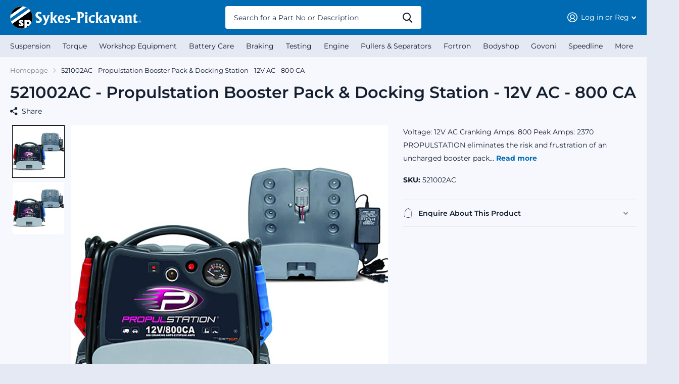

--- FILE ---
content_type: text/html; charset=utf-8
request_url: https://sykes-pickavant.com/products/521002ac-propulstation-booster-pack-with-docking-station
body_size: 51755
content:
<!doctype html>
<html lang="en" data-theme="xtra" dir="ltr" class="no-js  ">

  <head>
    <script type="application/vnd.locksmith+json" data-locksmith>{"version":"v254","locked":false,"initialized":true,"scope":"product","access_granted":true,"access_denied":false,"requires_customer":false,"manual_lock":false,"remote_lock":false,"has_timeout":false,"remote_rendered":null,"hide_resource":false,"hide_links_to_resource":false,"transparent":true,"locks":{"all":[],"opened":[]},"keys":[],"keys_signature":"f4ad92f177de52429f3ef2ef9e75cb3dea229a4fb89eb2fa1c500749a231116b","state":{"template":"product","theme":169904111895,"product":"521002ac-propulstation-booster-pack-with-docking-station","collection":null,"page":null,"blog":null,"article":null,"app":null},"now":1768625979,"path":"\/products\/521002ac-propulstation-booster-pack-with-docking-station","locale_root_url":"\/","canonical_url":"https:\/\/sykes-pickavant.com\/products\/521002ac-propulstation-booster-pack-with-docking-station","customer_id":null,"customer_id_signature":"f4ad92f177de52429f3ef2ef9e75cb3dea229a4fb89eb2fa1c500749a231116b","cart":null}</script><script data-locksmith>!function(){undefined;!function(){var s=window.Locksmith={},e=document.querySelector('script[type="application/vnd.locksmith+json"]'),n=e&&e.innerHTML;if(s.state={},s.util={},s.loading=!1,n)try{s.state=JSON.parse(n)}catch(d){}if(document.addEventListener&&document.querySelector){var o,i,a,t=[76,79,67,75,83,77,73,84,72,49,49],c=function(){i=t.slice(0)},l="style",r=function(e){e&&27!==e.keyCode&&"click"!==e.type||(document.removeEventListener("keydown",r),document.removeEventListener("click",r),o&&document.body.removeChild(o),o=null)};c(),document.addEventListener("keyup",function(e){if(e.keyCode===i[0]){if(clearTimeout(a),i.shift(),0<i.length)return void(a=setTimeout(c,1e3));c(),r(),(o=document.createElement("div"))[l].width="50%",o[l].maxWidth="1000px",o[l].height="85%",o[l].border="1px rgba(0, 0, 0, 0.2) solid",o[l].background="rgba(255, 255, 255, 0.99)",o[l].borderRadius="4px",o[l].position="fixed",o[l].top="50%",o[l].left="50%",o[l].transform="translateY(-50%) translateX(-50%)",o[l].boxShadow="0 2px 5px rgba(0, 0, 0, 0.3), 0 0 100vh 100vw rgba(0, 0, 0, 0.5)",o[l].zIndex="2147483645";var t=document.createElement("textarea");t.value=JSON.stringify(JSON.parse(n),null,2),t[l].border="none",t[l].display="block",t[l].boxSizing="border-box",t[l].width="100%",t[l].height="100%",t[l].background="transparent",t[l].padding="22px",t[l].fontFamily="monospace",t[l].fontSize="14px",t[l].color="#333",t[l].resize="none",t[l].outline="none",t.readOnly=!0,o.appendChild(t),document.body.appendChild(o),t.addEventListener("click",function(e){e.stopImmediatePropagation()}),t.select(),document.addEventListener("keydown",r),document.addEventListener("click",r)}})}s.isEmbedded=-1!==window.location.search.indexOf("_ab=0&_fd=0&_sc=1"),s.path=s.state.path||window.location.pathname,s.basePath=s.state.locale_root_url.concat("/apps/locksmith").replace(/^\/\//,"/"),s.reloading=!1,s.util.console=window.console||{log:function(){},error:function(){}},s.util.makeUrl=function(e,t){var n,o=s.basePath+e,i=[],a=s.cache();for(n in a)i.push(n+"="+encodeURIComponent(a[n]));for(n in t)i.push(n+"="+encodeURIComponent(t[n]));return s.state.customer_id&&(i.push("customer_id="+encodeURIComponent(s.state.customer_id)),i.push("customer_id_signature="+encodeURIComponent(s.state.customer_id_signature))),o+=(-1===o.indexOf("?")?"?":"&")+i.join("&")},s._initializeCallbacks=[],s.on=function(e,t){if("initialize"!==e)throw'Locksmith.on() currently only supports the "initialize" event';s._initializeCallbacks.push(t)},s.initializeSession=function(e){if(!s.isEmbedded){var t=!1,n=!0,o=!0;(e=e||{}).silent&&(o=n=!(t=!0)),s.ping({silent:t,spinner:n,reload:o,callback:function(){s._initializeCallbacks.forEach(function(e){e()})}})}},s.cache=function(e){var t={};try{var n=function i(e){return(document.cookie.match("(^|; )"+e+"=([^;]*)")||0)[2]};t=JSON.parse(decodeURIComponent(n("locksmith-params")||"{}"))}catch(d){}if(e){for(var o in e)t[o]=e[o];document.cookie="locksmith-params=; expires=Thu, 01 Jan 1970 00:00:00 GMT; path=/",document.cookie="locksmith-params="+encodeURIComponent(JSON.stringify(t))+"; path=/"}return t},s.cache.cart=s.state.cart,s.cache.cartLastSaved=null,s.params=s.cache(),s.util.reload=function(){s.reloading=!0;try{window.location.href=window.location.href.replace(/#.*/,"")}catch(d){s.util.console.error("Preferred reload method failed",d),window.location.reload()}},s.cache.saveCart=function(e){if(!s.cache.cart||s.cache.cart===s.cache.cartLastSaved)return e?e():null;var t=s.cache.cartLastSaved;s.cache.cartLastSaved=s.cache.cart,fetch("/cart/update.js",{method:"POST",headers:{"Content-Type":"application/json",Accept:"application/json"},body:JSON.stringify({attributes:{locksmith:s.cache.cart}})}).then(function(e){if(!e.ok)throw new Error("Cart update failed: "+e.status);return e.json()}).then(function(){e&&e()})["catch"](function(e){if(s.cache.cartLastSaved=t,!s.reloading)throw e})},s.util.spinnerHTML='<style>body{background:#FFF}@keyframes spin{from{transform:rotate(0deg)}to{transform:rotate(360deg)}}#loading{display:flex;width:100%;height:50vh;color:#777;align-items:center;justify-content:center}#loading .spinner{display:block;animation:spin 600ms linear infinite;position:relative;width:50px;height:50px}#loading .spinner-ring{stroke:currentColor;stroke-dasharray:100%;stroke-width:2px;stroke-linecap:round;fill:none}</style><div id="loading"><div class="spinner"><svg width="100%" height="100%"><svg preserveAspectRatio="xMinYMin"><circle class="spinner-ring" cx="50%" cy="50%" r="45%"></circle></svg></svg></div></div>',s.util.clobberBody=function(e){document.body.innerHTML=e},s.util.clobberDocument=function(e){e.responseText&&(e=e.responseText),document.documentElement&&document.removeChild(document.documentElement);var t=document.open("text/html","replace");t.writeln(e),t.close(),setTimeout(function(){var e=t.querySelector("[autofocus]");e&&e.focus()},100)},s.util.serializeForm=function(e){if(e&&"FORM"===e.nodeName){var t,n,o={};for(t=e.elements.length-1;0<=t;t-=1)if(""!==e.elements[t].name)switch(e.elements[t].nodeName){case"INPUT":switch(e.elements[t].type){default:case"text":case"hidden":case"password":case"button":case"reset":case"submit":o[e.elements[t].name]=e.elements[t].value;break;case"checkbox":case"radio":e.elements[t].checked&&(o[e.elements[t].name]=e.elements[t].value);break;case"file":}break;case"TEXTAREA":o[e.elements[t].name]=e.elements[t].value;break;case"SELECT":switch(e.elements[t].type){case"select-one":o[e.elements[t].name]=e.elements[t].value;break;case"select-multiple":for(n=e.elements[t].options.length-1;0<=n;n-=1)e.elements[t].options[n].selected&&(o[e.elements[t].name]=e.elements[t].options[n].value)}break;case"BUTTON":switch(e.elements[t].type){case"reset":case"submit":case"button":o[e.elements[t].name]=e.elements[t].value}}return o}},s.util.on=function(e,a,s,t){t=t||document;var c="locksmith-"+e+a,n=function(e){var t=e.target,n=e.target.parentElement,o=t&&t.className&&(t.className.baseVal||t.className)||"",i=n&&n.className&&(n.className.baseVal||n.className)||"";("string"==typeof o&&-1!==o.split(/\s+/).indexOf(a)||"string"==typeof i&&-1!==i.split(/\s+/).indexOf(a))&&!e[c]&&(e[c]=!0,s(e))};t.attachEvent?t.attachEvent(e,n):t.addEventListener(e,n,!1)},s.util.enableActions=function(e){s.util.on("click","locksmith-action",function(e){e.preventDefault();var t=e.target;t.dataset.confirmWith&&!confirm(t.dataset.confirmWith)||(t.disabled=!0,t.innerText=t.dataset.disableWith,s.post("/action",t.dataset.locksmithParams,{spinner:!1,type:"text",success:function(e){(e=JSON.parse(e.responseText)).message&&alert(e.message),s.util.reload()}}))},e)},s.util.inject=function(e,t){var n=["data","locksmith","append"];if(-1!==t.indexOf(n.join("-"))){var o=document.createElement("div");o.innerHTML=t,e.appendChild(o)}else e.innerHTML=t;var i,a,s=e.querySelectorAll("script");for(a=0;a<s.length;++a){i=s[a];var c=document.createElement("script");if(i.type&&(c.type=i.type),i.src)c.src=i.src;else{var l=document.createTextNode(i.innerHTML);c.appendChild(l)}e.appendChild(c)}var r=e.querySelector("[autofocus]");r&&r.focus()},s.post=function(e,t,n){!1!==(n=n||{}).spinner&&s.util.clobberBody(s.util.spinnerHTML);var o={};n.container===document?(o.layout=1,n.success=function(e){s.util.clobberDocument(e)}):n.container&&(o.layout=0,n.success=function(e){var t=document.getElementById(n.container);s.util.inject(t,e),t.id===t.firstChild.id&&t.parentElement.replaceChild(t.firstChild,t)}),n.form_type&&(t.form_type=n.form_type),n.include_layout_classes!==undefined&&(t.include_layout_classes=n.include_layout_classes),n.lock_id!==undefined&&(t.lock_id=n.lock_id),s.loading=!0;var i=s.util.makeUrl(e,o),a="json"===n.type||"text"===n.type;fetch(i,{method:"POST",headers:{"Content-Type":"application/json",Accept:a?"application/json":"text/html"},body:JSON.stringify(t)}).then(function(e){if(!e.ok)throw new Error("Request failed: "+e.status);return e.text()}).then(function(e){var t=n.success||s.util.clobberDocument;t(a?{responseText:e}:e)})["catch"](function(e){if(!s.reloading)if("dashboard.weglot.com"!==window.location.host){if(!n.silent)throw alert("Something went wrong! Please refresh and try again."),e;console.error(e)}else console.error(e)})["finally"](function(){s.loading=!1})},s.postResource=function(e,t){e.path=s.path,e.search=window.location.search,e.state=s.state,e.passcode&&(e.passcode=e.passcode.trim()),e.email&&(e.email=e.email.trim()),e.state.cart=s.cache.cart,e.locksmith_json=s.jsonTag,e.locksmith_json_signature=s.jsonTagSignature,s.post("/resource",e,t)},s.ping=function(e){if(!s.isEmbedded){e=e||{};s.post("/ping",{path:s.path,search:window.location.search,state:s.state},{spinner:!!e.spinner,silent:"undefined"==typeof e.silent||e.silent,type:"text",success:function(e){e&&e.responseText?(e=JSON.parse(e.responseText)).messages&&0<e.messages.length&&s.showMessages(e.messages):console.error("[Locksmith] Invalid result in ping callback:",e)}})}},s.timeoutMonitor=function(){var e=s.cache.cart;s.ping({callback:function(){e!==s.cache.cart||setTimeout(function(){s.timeoutMonitor()},6e4)}})},s.showMessages=function(e){var t=document.createElement("div");t.style.position="fixed",t.style.left=0,t.style.right=0,t.style.bottom="-50px",t.style.opacity=0,t.style.background="#191919",t.style.color="#ddd",t.style.transition="bottom 0.2s, opacity 0.2s",t.style.zIndex=999999,t.innerHTML="        <style>          .locksmith-ab .locksmith-b { display: none; }          .locksmith-ab.toggled .locksmith-b { display: flex; }          .locksmith-ab.toggled .locksmith-a { display: none; }          .locksmith-flex { display: flex; flex-wrap: wrap; justify-content: space-between; align-items: center; padding: 10px 20px; }          .locksmith-message + .locksmith-message { border-top: 1px #555 solid; }          .locksmith-message a { color: inherit; font-weight: bold; }          .locksmith-message a:hover { color: inherit; opacity: 0.8; }          a.locksmith-ab-toggle { font-weight: inherit; text-decoration: underline; }          .locksmith-text { flex-grow: 1; }          .locksmith-cta { flex-grow: 0; text-align: right; }          .locksmith-cta button { transform: scale(0.8); transform-origin: left; }          .locksmith-cta > * { display: block; }          .locksmith-cta > * + * { margin-top: 10px; }          .locksmith-message a.locksmith-close { flex-grow: 0; text-decoration: none; margin-left: 15px; font-size: 30px; font-family: monospace; display: block; padding: 2px 10px; }                    @media screen and (max-width: 600px) {            .locksmith-wide-only { display: none !important; }            .locksmith-flex { padding: 0 15px; }            .locksmith-flex > * { margin-top: 5px; margin-bottom: 5px; }            .locksmith-cta { text-align: left; }          }                    @media screen and (min-width: 601px) {            .locksmith-narrow-only { display: none !important; }          }        </style>      "+e.map(function(e){return'<div class="locksmith-message">'+e+"</div>"}).join(""),document.body.appendChild(t),document.body.style.position="relative",document.body.parentElement.style.paddingBottom=t.offsetHeight+"px",setTimeout(function(){t.style.bottom=0,t.style.opacity=1},50),s.util.on("click","locksmith-ab-toggle",function(e){e.preventDefault();for(var t=e.target.parentElement;-1===t.className.split(" ").indexOf("locksmith-ab");)t=t.parentElement;-1!==t.className.split(" ").indexOf("toggled")?t.className=t.className.replace("toggled",""):t.className=t.className+" toggled"}),s.util.enableActions(t)}}()}();</script>
      <script data-locksmith>Locksmith.cache.cart=null</script>

  <script data-locksmith>Locksmith.jsonTag="{\"version\":\"v254\",\"locked\":false,\"initialized\":true,\"scope\":\"product\",\"access_granted\":true,\"access_denied\":false,\"requires_customer\":false,\"manual_lock\":false,\"remote_lock\":false,\"has_timeout\":false,\"remote_rendered\":null,\"hide_resource\":false,\"hide_links_to_resource\":false,\"transparent\":true,\"locks\":{\"all\":[],\"opened\":[]},\"keys\":[],\"keys_signature\":\"f4ad92f177de52429f3ef2ef9e75cb3dea229a4fb89eb2fa1c500749a231116b\",\"state\":{\"template\":\"product\",\"theme\":169904111895,\"product\":\"521002ac-propulstation-booster-pack-with-docking-station\",\"collection\":null,\"page\":null,\"blog\":null,\"article\":null,\"app\":null},\"now\":1768625979,\"path\":\"\\\/products\\\/521002ac-propulstation-booster-pack-with-docking-station\",\"locale_root_url\":\"\\\/\",\"canonical_url\":\"https:\\\/\\\/sykes-pickavant.com\\\/products\\\/521002ac-propulstation-booster-pack-with-docking-station\",\"customer_id\":null,\"customer_id_signature\":\"f4ad92f177de52429f3ef2ef9e75cb3dea229a4fb89eb2fa1c500749a231116b\",\"cart\":null}";Locksmith.jsonTagSignature="7f6f59229766bada1266c2d03978e5a813b1b7f5dc3e4f7512096d09e1b2c9e7"</script>
    <!-- Microsoft Clarity integration script Consentmo -->
<!-- Microsoft Clarity integration script from Consentmo GDPR Compliance App -->
<script id="consentmo-clarity-integration">
  let isClarityScriptExecuted = false;
  function executeClarity() {
    if (!isClarityScriptExecuted) {
      // // The content of Microsoft Clarity script goes here
      
    (function(c,l,a,r,i,t,y){
        c[a]=c[a]||function(){(c[a].q=c[a].q||[]).push(arguments)};
        t=l.createElement(r);t.async=1;t.src="https://www.clarity.ms/tag/"+i;
        y=l.getElementsByTagName(r)[0];y.parentNode.insertBefore(t,y);
    })(window, document, "clarity", "script", "i8vcorjaj8,lf2m399ica,idkx6nmqdo");


      isClarityScriptExecuted = true;
    }
  }

  document.addEventListener('consentmoSignal_onLoad', function(eventData) {
    const csmLoadSignal = eventData.detail || { isActive: false };
    if (!csmLoadSignal.isActive) {
      executeClarity();
    } else {
      document.addEventListener('consentmoSignal', function(event) {
        const csmSignal = event.detail;
        const csmPreferences = csmSignal.preferences;
        if (csmPreferences.analytics && csmPreferences.marketing && csmPreferences.functionality) {
          executeClarity();
        }
      });
    }
  });
</script>

<!-- Microsoft Clarity integration script from Consentmo GDPR Compliance App -->
<script id="consentmo-clarity-integration">
  let isClarityScriptExecuted = false;
  function executeClarity() {
    if (!isClarityScriptExecuted) {
      // // The content of Microsoft Clarity script goes here
      
    (function(c,l,a,r,i,t,y){
        c[a]=c[a]||function(){(c[a].q=c[a].q||[]).push(arguments)};
        t=l.createElement(r);t.async=1;t.src="https://www.clarity.ms/tag/"+i;
        y=l.getElementsByTagName(r)[0];y.parentNode.insertBefore(t,y);
    })(window, document, "clarity", "script", "lf2m399ica,idkx6nmqdo");


      isClarityScriptExecuted = true;
    }
  }

  document.addEventListener('consentmoSignal_onLoad', function(eventData) {
    const csmLoadSignal = eventData.detail || { isActive: false };
    if (!csmLoadSignal.isActive) {
      executeClarity();
    } else {
      document.addEventListener('consentmoSignal', function(event) {
        const csmSignal = event.detail;
        const csmPreferences = csmSignal.preferences;
        if (csmPreferences.analytics && csmPreferences.marketing && csmPreferences.functionality) {
          executeClarity();
        }
      });
    }
  });
</script>

<!-- Microsoft Clarity integration script from Consentmo GDPR Compliance App -->
<script id="consentmo-clarity-integration">
  let isClarityScriptExecuted = false;
  function executeClarity() {
    if (!isClarityScriptExecuted) {
      // // The content of Microsoft Clarity script goes here
      
    (function(c,l,a,r,i,t,y){
        c[a]=c[a]||function(){(c[a].q=c[a].q||[]).push(arguments)};
        t=l.createElement(r);t.async=1;t.src="https://www.clarity.ms/tag/"+i;
        y=l.getElementsByTagName(r)[0];y.parentNode.insertBefore(t,y);
    })(window, document, "clarity", "script", "idkx6nmqdo");


      isClarityScriptExecuted = true;
    }
  }

  document.addEventListener('consentmoSignal_onLoad', function(eventData) {
    const csmLoadSignal = eventData.detail || { isActive: false };
    if (!csmLoadSignal.isActive) {
      executeClarity();
    } else {
      document.addEventListener('consentmoSignal', function(event) {
        const csmSignal = event.detail;
        const csmPreferences = csmSignal.preferences;
        if (csmPreferences.analytics && csmPreferences.marketing && csmPreferences.functionality) {
          executeClarity();
        }
      });
    }
  });
</script>
    <!-- Google Consent Mode V2 Consentmo -->
    <!-- Google Consent Mode V2 Advanced Mode integration script for Consentmo GDPR Compliance App -->
    <script id="consentmo-gcmv2-advanced-mode-integration">
      const consentOutOfRegion = {
        analytics: true,
        marketing: true,
        functionality: true,
        adsDataRedaction: false,
        urlPassthrough: false,
      };

      window.dataLayer = window.dataLayer || [];
      function gtag(){dataLayer.push(arguments);}

      gtag('consent', 'default', {
        ad_storage: 'denied',
        ad_personalization: 'denied',
        ad_user_data: 'denied',
        analytics_storage: 'denied',
        functionality_storage: 'denied',
        personalization_storage:'denied',
        security_storage: 'granted',
        wait_for_update: 1500
      });

      document.addEventListener('consentmoSignal_onLoad', function(eventData) {
        const csmLoadSignal = eventData.detail || {isActive:false};
        console.log('LIQUID - consentmoSignal_onLoad event', csmLoadSignal);

        if (!csmLoadSignal.isActive) {
          console.log('LIQUID - isActive false - use consentOutOfRegion');
          gtag('consent', 'update', {
            ad_storage: consentOutOfRegion.marketing ? 'granted' : 'denied',
            ad_personalization: consentOutOfRegion.marketing ? 'granted' : 'denied',
            ad_user_data: consentOutOfRegion.marketing ? 'granted' : 'denied',
            analytics_storage: consentOutOfRegion.analytics ? 'granted' : 'denied',
            functionality_storage: consentOutOfRegion.functionality ? 'granted' : 'denied',
            personalization_storage: consentOutOfRegion.functionality ? 'granted' : 'denied',
            security_storage: 'granted',
          });
          gtag('set', 'ads_data_redaction', consentOutOfRegion.adsDataRedaction);
          gtag('set', 'url_passthrough', consentOutOfRegion.urlPassthrough);
          console.log('LIQUID - dataLayer', window.dataLayer);
        } else {
          console.log('LIQUID - set default-consent and subscribe consentmoSignal for consent-update');
          document.addEventListener('consentmoSignal', function(event) {
            const csmSignal = event.detail;
            const consentState = csmSignal.integration?.gcm?.isEnabled ? csmSignal.integration.gcm.state : csmSignal.state;
            console.log('LIQUID - consentmoSignal event', csmSignal);
            console.log('LIQUID - dataLayer', window.dataLayer);

            gtag('consent', 'update', consentState);
            if (csmSignal.integration?.gcm?.isEnabled) {
              gtag('set', 'ads_data_redaction', csmSignal.integration.gcm.adsDataRedaction);
              gtag('set', 'url_passthrough', csmSignal.integration.gcm.urlPassthrough);
            }
          });
        }
      });
    </script>


		<meta charset="utf-8">
		<meta http-equiv="x-ua-compatible" content="ie=edge">
		<title>521002AC - Propulstation Booster Pack &amp; Docking Station - 12V AC - 800 &ndash; Sykes Pickavant</title><meta name="description" content="Propulstation Booster Pack &amp; Docking Station. Voltage: 12V AC Cranking Amps: 800 Peak Amps: 2370 with a 2 year battery warranty."><meta name="theme-color" content="">
		<meta name="MobileOptimized" content="320">
		<meta name="HandheldFriendly" content="true">
		<meta name="viewport" content="width=device-width, initial-scale=1, minimum-scale=1, maximum-scale=5, viewport-fit=cover, shrink-to-fit=no">
		<meta name="msapplication-config" content="//sykes-pickavant.com/cdn/shop/t/16/assets/browserconfig.xml?v=52024572095365081671722934590">
		<link rel="canonical" href="https://sykes-pickavant.com/products/521002ac-propulstation-booster-pack-with-docking-station">
    <link rel="preconnect" href="https://cdn.shopify.com" crossorigin>
		<link rel="preconnect" href="https://fonts.shopifycdn.com" crossorigin><link href="//sykes-pickavant.com/cdn/shop/t/16/assets/kubix.css?v=111009564055716169501722934866" rel="stylesheet" type="text/css" media="all" />
		<link rel="preload" as="style" href="//sykes-pickavant.com/cdn/shop/t/16/assets/screen.css?v=176977185672998645991722934590">
		<link rel="preload" as="style" href="//sykes-pickavant.com/cdn/shop/t/16/assets/screen-settings.css?v=110843415594793615111762435775">
		
		<link rel="preload" as="font" href="//sykes-pickavant.com/cdn/fonts/montserrat/montserrat_n6.1326b3e84230700ef15b3a29fb520639977513e0.woff2" type="font/woff2" crossorigin>
    <link rel="preload" as="font" href="//sykes-pickavant.com/cdn/fonts/montserrat/montserrat_n4.81949fa0ac9fd2021e16436151e8eaa539321637.woff2" type="font/woff2" crossorigin>
		<link rel="preload" as="font" href="//sykes-pickavant.com/cdn/shop/t/16/assets/xtra.woff2?v=133782926969698144171722934590" crossorigin>
		<link media="screen" rel="stylesheet" href="//sykes-pickavant.com/cdn/shop/t/16/assets/screen.css?v=176977185672998645991722934590" id="core-css">
    	<link href="//sykes-pickavant.com/cdn/shop/t/16/assets/theme-xtra.css?v=83787356234667403861722934590" rel="stylesheet" type="text/css" media="screen" />
		
		<noscript><link rel="stylesheet" href="//sykes-pickavant.com/cdn/shop/t/16/assets/async-menu.css?v=171759226801570975091722934590"></noscript><link media="screen" rel="stylesheet" href="//sykes-pickavant.com/cdn/shop/t/16/assets/page-product.css?v=45184997565101531571722934590" id="product-css"><link media="screen" rel="stylesheet" href="//sykes-pickavant.com/cdn/shop/t/16/assets/screen-settings.css?v=110843415594793615111762435775" id="custom-css">
<link rel="icon" href="//sykes-pickavant.com/cdn/shop/files/favicon.svg?crop=center&height=32&v=1677660676&width=32" type="image/png">
			<link rel="mask-icon" href="safari-pinned-tab.svg" color="#333333">
			<link rel="apple-touch-icon" href="apple-touch-icon.png"><link rel="manifest" href="//sykes-pickavant.com/cdn/shop/t/16/assets/manifest.json?v=69675086569049310631722934590">
		<link rel="preconnect" href="//cdn.shopify.com">
		<link href="//sykes-pickavant.com/cdn/shop/t/16/assets/kubix.css?v=111009564055716169501722934866" rel="stylesheet" type="text/css" media="all" />

		<script>document.documentElement.classList.remove('no-js'); document.documentElement.classList.add('js');</script>
		<meta name="msapplication-config" content="//sykes-pickavant.com/cdn/shop/t/16/assets/browserconfig.xml?v=52024572095365081671722934590"><meta property="og:title" content="521002AC - Propulstation Booster Pack & Docking Station - 12V AC - 800 CA">
<meta property="og:type" content="product">
<meta property="og:description" content="Propulstation Booster Pack &amp; Docking Station. Voltage: 12V AC Cranking Amps: 800 Peak Amps: 2370 with a 2 year battery warranty.">
<meta property="og:site_name" content="Sykes Pickavant">
<meta property="og:url" content="https://sykes-pickavant.com/products/521002ac-propulstation-booster-pack-with-docking-station">

  
  <meta property="product:price:amount" content="£695.25"><meta property="og:price:amount" content="£695.25">
<meta property="og:price:currency" content="GBP">
<meta property="og:availability" content="instock" />

<meta property="og:image" content="//sykes-pickavant.com/cdn/shop/files/521002ACweb.jpg?crop=center&height=500&v=1689679111&width=600">

<meta name="twitter:title" content="521002AC - Propulstation Booster Pack & Docking Station - 12V AC - 800 CA">
<meta name="twitter:description" content="Propulstation Booster Pack &amp; Docking Station. Voltage: 12V AC Cranking Amps: 800 Peak Amps: 2370 with a 2 year battery warranty.">
<meta name="twitter:site" content="Sykes Pickavant">

<meta property="twitter:image" content="//sykes-pickavant.com/cdn/shop/files/521002ACweb.jpg?crop=center&height=500&v=1689679111&width=600">
<script type="application/ld+json">
  [{
        "@context": "http://schema.org",
        "@type": "Product",
        "name": "521002AC - Propulstation Booster Pack & Docking Station - 12V AC - 800 CA",
        "url": "https://sykes-pickavant.com/products/521002ac-propulstation-booster-pack-with-docking-station","brand": { "@type": "Brand", "name": "Sykes Pickavant" },"description": "\nVoltage: 12V AC\nCranking Amps: 800\nPeak Amps: 2370\n\nPROPULSTATION eliminates the risk and frustration of an uncharged booster pack due to the unique docking station. This means that it is always in the right place, always charged 100% and has 3 times longer lifetime.AGM internal batteries deliver high amperage instantaneously (2 year warranty)Robust shell case design with 5mm shatterproof polyethyleneLong and flexible cables with a double insulation, they have a cross-section capable of delivering the batterys full powerRobust, wide-opening clamps which are fully insulated and have a copper trace carrying the current to both of the bronze jaws\nChoose from:    AC model: Supplied with mains AC charger for workshop \/ showroom useDC model: Supplied with 5m cable and one-way diode for vehicle use\nWeight \u0026amp; Dimensions:\n\n13.8kg\nw445 x h380 x d155mm\n\n\n \nINCLUDES LIFETIME CASE WARRANTY \u0026amp; 2 YEAR BATTERY WARRANTY SUBJECT TO CONDITIONS*\n*Warranty claims will not be accepted if evidence of misuse is apparent; this includes, but is not limited to, the following;\n\nLack of charge by customer\nA booster is meant for jumpstart purposes only, it may not be used as a power supply, charger or for reprogrammings\nUse of a different charger than the original one\nCharger has been damaged by customer (damaged cord, broken charger)\nFuse has been replaced by a non-approved fuse\nFuse is blown (if booster pack is returned with a blown fuse, a chargeable repair will apply)\nTraces of abuse on the booster: short-circuit on the clamps, overheat, marks of acid inside the booster\n","image": "//sykes-pickavant.com/cdn/shop/files/521002ACweb.jpg?crop=center&height=500&v=1689679111&width=600","gtin8": "","sku": "521002AC","offers": {
          "@type": "Offer",
          "price": "695.25",
          "url": "https://sykes-pickavant.com/products/521002ac-propulstation-booster-pack-with-docking-station",
          "priceValidUntil": "2027-01-17",
          "priceCurrency": "GBP"}
      },{
      "@context": "http://schema.org/",
      "@type": "Organization",
      "url": "https://sykes-pickavant.com/products/521002ac-propulstation-booster-pack-with-docking-station",
      "name": "Sykes Pickavant",
      "legalName": "Sykes Pickavant",
      "description": "Propulstation Booster Pack &amp; Docking Station. Voltage: 12V AC Cranking Amps: 800 Peak Amps: 2370 with a 2 year battery warranty.","contactPoint": {
        "@type": "ContactPoint",
        "contactType": "Customer service",
        "telephone": "+44 (0)1543 679900"
      },
      "address": {
        "@type": "PostalAddress",
        "streetAddress": "Sykes-Pickavant Ltd Unit 4 Cannel Road, Burntwood Business Park",
        "addressLocality": "Burntwood",
        "postalCode": "WS7 3FU",
        "addressCountry": "UNITED KINGDOM"
      }
    },
    {
      "@context": "http://schema.org",
      "@type": "WebSite",
      "url": "https://sykes-pickavant.com/products/521002ac-propulstation-booster-pack-with-docking-station",
      "name": "Sykes Pickavant",
      "description": "Propulstation Booster Pack &amp; Docking Station. Voltage: 12V AC Cranking Amps: 800 Peak Amps: 2370 with a 2 year battery warranty.",
      "author": [
        {
          "@type": "Organization",
          "url": "https://www.someoneyouknow.online",
          "name": "Someoneyouknow",
          "address": {
            "@type": "PostalAddress",
            "streetAddress": "Wilhelminaplein 25",
            "addressLocality": "Eindhoven",
            "addressRegion": "NB",
            "postalCode": "5611 HG",
            "addressCountry": "NL"
          }
        }
      ]
    }
  ]
</script>

		
    <script>window.performance && window.performance.mark && window.performance.mark('shopify.content_for_header.start');</script><meta id="shopify-digital-wallet" name="shopify-digital-wallet" content="/71686193431/digital_wallets/dialog">
<meta name="shopify-checkout-api-token" content="a6dad40539f2058f822749af21a35de8">
<link rel="alternate" type="application/json+oembed" href="https://sykes-pickavant.com/products/521002ac-propulstation-booster-pack-with-docking-station.oembed">
<script async="async" src="/checkouts/internal/preloads.js?locale=en-GB"></script>
<link rel="preconnect" href="https://shop.app" crossorigin="anonymous">
<script async="async" src="https://shop.app/checkouts/internal/preloads.js?locale=en-GB&shop_id=71686193431" crossorigin="anonymous"></script>
<script id="apple-pay-shop-capabilities" type="application/json">{"shopId":71686193431,"countryCode":"GB","currencyCode":"GBP","merchantCapabilities":["supports3DS"],"merchantId":"gid:\/\/shopify\/Shop\/71686193431","merchantName":"Sykes Pickavant","requiredBillingContactFields":["postalAddress","email"],"requiredShippingContactFields":["postalAddress","email"],"shippingType":"shipping","supportedNetworks":["visa","maestro","masterCard"],"total":{"type":"pending","label":"Sykes Pickavant","amount":"1.00"},"shopifyPaymentsEnabled":true,"supportsSubscriptions":true}</script>
<script id="shopify-features" type="application/json">{"accessToken":"a6dad40539f2058f822749af21a35de8","betas":["rich-media-storefront-analytics"],"domain":"sykes-pickavant.com","predictiveSearch":true,"shopId":71686193431,"locale":"en"}</script>
<script>var Shopify = Shopify || {};
Shopify.shop = "sykes-pickavant.myshopify.com";
Shopify.locale = "en";
Shopify.currency = {"active":"GBP","rate":"1.0"};
Shopify.country = "GB";
Shopify.theme = {"name":"Kubix [working]","id":169904111895,"schema_name":"Xtra","schema_version":"2.0.3","theme_store_id":1609,"role":"main"};
Shopify.theme.handle = "null";
Shopify.theme.style = {"id":null,"handle":null};
Shopify.cdnHost = "sykes-pickavant.com/cdn";
Shopify.routes = Shopify.routes || {};
Shopify.routes.root = "/";</script>
<script type="module">!function(o){(o.Shopify=o.Shopify||{}).modules=!0}(window);</script>
<script>!function(o){function n(){var o=[];function n(){o.push(Array.prototype.slice.apply(arguments))}return n.q=o,n}var t=o.Shopify=o.Shopify||{};t.loadFeatures=n(),t.autoloadFeatures=n()}(window);</script>
<script>
  window.ShopifyPay = window.ShopifyPay || {};
  window.ShopifyPay.apiHost = "shop.app\/pay";
  window.ShopifyPay.redirectState = null;
</script>
<script id="shop-js-analytics" type="application/json">{"pageType":"product"}</script>
<script defer="defer" async type="module" src="//sykes-pickavant.com/cdn/shopifycloud/shop-js/modules/v2/client.init-shop-cart-sync_C5BV16lS.en.esm.js"></script>
<script defer="defer" async type="module" src="//sykes-pickavant.com/cdn/shopifycloud/shop-js/modules/v2/chunk.common_CygWptCX.esm.js"></script>
<script type="module">
  await import("//sykes-pickavant.com/cdn/shopifycloud/shop-js/modules/v2/client.init-shop-cart-sync_C5BV16lS.en.esm.js");
await import("//sykes-pickavant.com/cdn/shopifycloud/shop-js/modules/v2/chunk.common_CygWptCX.esm.js");

  window.Shopify.SignInWithShop?.initShopCartSync?.({"fedCMEnabled":true,"windoidEnabled":true});

</script>
<script>
  window.Shopify = window.Shopify || {};
  if (!window.Shopify.featureAssets) window.Shopify.featureAssets = {};
  window.Shopify.featureAssets['shop-js'] = {"shop-cart-sync":["modules/v2/client.shop-cart-sync_ZFArdW7E.en.esm.js","modules/v2/chunk.common_CygWptCX.esm.js"],"init-fed-cm":["modules/v2/client.init-fed-cm_CmiC4vf6.en.esm.js","modules/v2/chunk.common_CygWptCX.esm.js"],"shop-button":["modules/v2/client.shop-button_tlx5R9nI.en.esm.js","modules/v2/chunk.common_CygWptCX.esm.js"],"shop-cash-offers":["modules/v2/client.shop-cash-offers_DOA2yAJr.en.esm.js","modules/v2/chunk.common_CygWptCX.esm.js","modules/v2/chunk.modal_D71HUcav.esm.js"],"init-windoid":["modules/v2/client.init-windoid_sURxWdc1.en.esm.js","modules/v2/chunk.common_CygWptCX.esm.js"],"shop-toast-manager":["modules/v2/client.shop-toast-manager_ClPi3nE9.en.esm.js","modules/v2/chunk.common_CygWptCX.esm.js"],"init-shop-email-lookup-coordinator":["modules/v2/client.init-shop-email-lookup-coordinator_B8hsDcYM.en.esm.js","modules/v2/chunk.common_CygWptCX.esm.js"],"init-shop-cart-sync":["modules/v2/client.init-shop-cart-sync_C5BV16lS.en.esm.js","modules/v2/chunk.common_CygWptCX.esm.js"],"avatar":["modules/v2/client.avatar_BTnouDA3.en.esm.js"],"pay-button":["modules/v2/client.pay-button_FdsNuTd3.en.esm.js","modules/v2/chunk.common_CygWptCX.esm.js"],"init-customer-accounts":["modules/v2/client.init-customer-accounts_DxDtT_ad.en.esm.js","modules/v2/client.shop-login-button_C5VAVYt1.en.esm.js","modules/v2/chunk.common_CygWptCX.esm.js","modules/v2/chunk.modal_D71HUcav.esm.js"],"init-shop-for-new-customer-accounts":["modules/v2/client.init-shop-for-new-customer-accounts_ChsxoAhi.en.esm.js","modules/v2/client.shop-login-button_C5VAVYt1.en.esm.js","modules/v2/chunk.common_CygWptCX.esm.js","modules/v2/chunk.modal_D71HUcav.esm.js"],"shop-login-button":["modules/v2/client.shop-login-button_C5VAVYt1.en.esm.js","modules/v2/chunk.common_CygWptCX.esm.js","modules/v2/chunk.modal_D71HUcav.esm.js"],"init-customer-accounts-sign-up":["modules/v2/client.init-customer-accounts-sign-up_CPSyQ0Tj.en.esm.js","modules/v2/client.shop-login-button_C5VAVYt1.en.esm.js","modules/v2/chunk.common_CygWptCX.esm.js","modules/v2/chunk.modal_D71HUcav.esm.js"],"shop-follow-button":["modules/v2/client.shop-follow-button_Cva4Ekp9.en.esm.js","modules/v2/chunk.common_CygWptCX.esm.js","modules/v2/chunk.modal_D71HUcav.esm.js"],"checkout-modal":["modules/v2/client.checkout-modal_BPM8l0SH.en.esm.js","modules/v2/chunk.common_CygWptCX.esm.js","modules/v2/chunk.modal_D71HUcav.esm.js"],"lead-capture":["modules/v2/client.lead-capture_Bi8yE_yS.en.esm.js","modules/v2/chunk.common_CygWptCX.esm.js","modules/v2/chunk.modal_D71HUcav.esm.js"],"shop-login":["modules/v2/client.shop-login_D6lNrXab.en.esm.js","modules/v2/chunk.common_CygWptCX.esm.js","modules/v2/chunk.modal_D71HUcav.esm.js"],"payment-terms":["modules/v2/client.payment-terms_CZxnsJam.en.esm.js","modules/v2/chunk.common_CygWptCX.esm.js","modules/v2/chunk.modal_D71HUcav.esm.js"]};
</script>
<script>(function() {
  var isLoaded = false;
  function asyncLoad() {
    if (isLoaded) return;
    isLoaded = true;
    var urls = ["\/\/app.backinstock.org\/widget\/78150_1686835236.js?category=bis\u0026v=6\u0026shop=sykes-pickavant.myshopify.com","https:\/\/cdn.rebuyengine.com\/onsite\/js\/rebuy.js?shop=sykes-pickavant.myshopify.com"];
    for (var i = 0; i < urls.length; i++) {
      var s = document.createElement('script');
      s.type = 'text/javascript';
      s.async = true;
      s.src = urls[i];
      var x = document.getElementsByTagName('script')[0];
      x.parentNode.insertBefore(s, x);
    }
  };
  if(window.attachEvent) {
    window.attachEvent('onload', asyncLoad);
  } else {
    window.addEventListener('load', asyncLoad, false);
  }
})();</script>
<script id="__st">var __st={"a":71686193431,"offset":0,"reqid":"00b57adb-3ff0-4358-99f3-b9d706adfc95-1768625979","pageurl":"sykes-pickavant.com\/products\/521002ac-propulstation-booster-pack-with-docking-station","u":"98462113cf1e","p":"product","rtyp":"product","rid":8389950505239};</script>
<script>window.ShopifyPaypalV4VisibilityTracking = true;</script>
<script id="captcha-bootstrap">!function(){'use strict';const t='contact',e='account',n='new_comment',o=[[t,t],['blogs',n],['comments',n],[t,'customer']],c=[[e,'customer_login'],[e,'guest_login'],[e,'recover_customer_password'],[e,'create_customer']],r=t=>t.map((([t,e])=>`form[action*='/${t}']:not([data-nocaptcha='true']) input[name='form_type'][value='${e}']`)).join(','),a=t=>()=>t?[...document.querySelectorAll(t)].map((t=>t.form)):[];function s(){const t=[...o],e=r(t);return a(e)}const i='password',u='form_key',d=['recaptcha-v3-token','g-recaptcha-response','h-captcha-response',i],f=()=>{try{return window.sessionStorage}catch{return}},m='__shopify_v',_=t=>t.elements[u];function p(t,e,n=!1){try{const o=window.sessionStorage,c=JSON.parse(o.getItem(e)),{data:r}=function(t){const{data:e,action:n}=t;return t[m]||n?{data:e,action:n}:{data:t,action:n}}(c);for(const[e,n]of Object.entries(r))t.elements[e]&&(t.elements[e].value=n);n&&o.removeItem(e)}catch(o){console.error('form repopulation failed',{error:o})}}const l='form_type',E='cptcha';function T(t){t.dataset[E]=!0}const w=window,h=w.document,L='Shopify',v='ce_forms',y='captcha';let A=!1;((t,e)=>{const n=(g='f06e6c50-85a8-45c8-87d0-21a2b65856fe',I='https://cdn.shopify.com/shopifycloud/storefront-forms-hcaptcha/ce_storefront_forms_captcha_hcaptcha.v1.5.2.iife.js',D={infoText:'Protected by hCaptcha',privacyText:'Privacy',termsText:'Terms'},(t,e,n)=>{const o=w[L][v],c=o.bindForm;if(c)return c(t,g,e,D).then(n);var r;o.q.push([[t,g,e,D],n]),r=I,A||(h.body.append(Object.assign(h.createElement('script'),{id:'captcha-provider',async:!0,src:r})),A=!0)});var g,I,D;w[L]=w[L]||{},w[L][v]=w[L][v]||{},w[L][v].q=[],w[L][y]=w[L][y]||{},w[L][y].protect=function(t,e){n(t,void 0,e),T(t)},Object.freeze(w[L][y]),function(t,e,n,w,h,L){const[v,y,A,g]=function(t,e,n){const i=e?o:[],u=t?c:[],d=[...i,...u],f=r(d),m=r(i),_=r(d.filter((([t,e])=>n.includes(e))));return[a(f),a(m),a(_),s()]}(w,h,L),I=t=>{const e=t.target;return e instanceof HTMLFormElement?e:e&&e.form},D=t=>v().includes(t);t.addEventListener('submit',(t=>{const e=I(t);if(!e)return;const n=D(e)&&!e.dataset.hcaptchaBound&&!e.dataset.recaptchaBound,o=_(e),c=g().includes(e)&&(!o||!o.value);(n||c)&&t.preventDefault(),c&&!n&&(function(t){try{if(!f())return;!function(t){const e=f();if(!e)return;const n=_(t);if(!n)return;const o=n.value;o&&e.removeItem(o)}(t);const e=Array.from(Array(32),(()=>Math.random().toString(36)[2])).join('');!function(t,e){_(t)||t.append(Object.assign(document.createElement('input'),{type:'hidden',name:u})),t.elements[u].value=e}(t,e),function(t,e){const n=f();if(!n)return;const o=[...t.querySelectorAll(`input[type='${i}']`)].map((({name:t})=>t)),c=[...d,...o],r={};for(const[a,s]of new FormData(t).entries())c.includes(a)||(r[a]=s);n.setItem(e,JSON.stringify({[m]:1,action:t.action,data:r}))}(t,e)}catch(e){console.error('failed to persist form',e)}}(e),e.submit())}));const S=(t,e)=>{t&&!t.dataset[E]&&(n(t,e.some((e=>e===t))),T(t))};for(const o of['focusin','change'])t.addEventListener(o,(t=>{const e=I(t);D(e)&&S(e,y())}));const B=e.get('form_key'),M=e.get(l),P=B&&M;t.addEventListener('DOMContentLoaded',(()=>{const t=y();if(P)for(const e of t)e.elements[l].value===M&&p(e,B);[...new Set([...A(),...v().filter((t=>'true'===t.dataset.shopifyCaptcha))])].forEach((e=>S(e,t)))}))}(h,new URLSearchParams(w.location.search),n,t,e,['guest_login'])})(!0,!0)}();</script>
<script integrity="sha256-4kQ18oKyAcykRKYeNunJcIwy7WH5gtpwJnB7kiuLZ1E=" data-source-attribution="shopify.loadfeatures" defer="defer" src="//sykes-pickavant.com/cdn/shopifycloud/storefront/assets/storefront/load_feature-a0a9edcb.js" crossorigin="anonymous"></script>
<script crossorigin="anonymous" defer="defer" src="//sykes-pickavant.com/cdn/shopifycloud/storefront/assets/shopify_pay/storefront-65b4c6d7.js?v=20250812"></script>
<script data-source-attribution="shopify.dynamic_checkout.dynamic.init">var Shopify=Shopify||{};Shopify.PaymentButton=Shopify.PaymentButton||{isStorefrontPortableWallets:!0,init:function(){window.Shopify.PaymentButton.init=function(){};var t=document.createElement("script");t.src="https://sykes-pickavant.com/cdn/shopifycloud/portable-wallets/latest/portable-wallets.en.js",t.type="module",document.head.appendChild(t)}};
</script>
<script data-source-attribution="shopify.dynamic_checkout.buyer_consent">
  function portableWalletsHideBuyerConsent(e){var t=document.getElementById("shopify-buyer-consent"),n=document.getElementById("shopify-subscription-policy-button");t&&n&&(t.classList.add("hidden"),t.setAttribute("aria-hidden","true"),n.removeEventListener("click",e))}function portableWalletsShowBuyerConsent(e){var t=document.getElementById("shopify-buyer-consent"),n=document.getElementById("shopify-subscription-policy-button");t&&n&&(t.classList.remove("hidden"),t.removeAttribute("aria-hidden"),n.addEventListener("click",e))}window.Shopify?.PaymentButton&&(window.Shopify.PaymentButton.hideBuyerConsent=portableWalletsHideBuyerConsent,window.Shopify.PaymentButton.showBuyerConsent=portableWalletsShowBuyerConsent);
</script>
<script data-source-attribution="shopify.dynamic_checkout.cart.bootstrap">document.addEventListener("DOMContentLoaded",(function(){function t(){return document.querySelector("shopify-accelerated-checkout-cart, shopify-accelerated-checkout")}if(t())Shopify.PaymentButton.init();else{new MutationObserver((function(e,n){t()&&(Shopify.PaymentButton.init(),n.disconnect())})).observe(document.body,{childList:!0,subtree:!0})}}));
</script>
<link id="shopify-accelerated-checkout-styles" rel="stylesheet" media="screen" href="https://sykes-pickavant.com/cdn/shopifycloud/portable-wallets/latest/accelerated-checkout-backwards-compat.css" crossorigin="anonymous">
<style id="shopify-accelerated-checkout-cart">
        #shopify-buyer-consent {
  margin-top: 1em;
  display: inline-block;
  width: 100%;
}

#shopify-buyer-consent.hidden {
  display: none;
}

#shopify-subscription-policy-button {
  background: none;
  border: none;
  padding: 0;
  text-decoration: underline;
  font-size: inherit;
  cursor: pointer;
}

#shopify-subscription-policy-button::before {
  box-shadow: none;
}

      </style>

<script>window.performance && window.performance.mark && window.performance.mark('shopify.content_for_header.end');</script>
		
  
<meta name="google-site-verification" content="PNwL49URdxn3lWejncnzDpNuVfVl7euqOn-TrAitJ4U" />

<!-- Add this to layout/theme.liquid before closing head tag-->
    
	<!-- BEGIN app block: shopify://apps/consentmo-gdpr/blocks/gdpr_cookie_consent/4fbe573f-a377-4fea-9801-3ee0858cae41 -->


<!-- END app block --><!-- BEGIN app block: shopify://apps/go-product-page-gallery-zoom/blocks/app-embed/00e2bd89-9dbb-4f36-8a7f-03768835bc78 -->

<script>
  if (typeof __productWizRio !== 'undefined') {
    throw new Error('Rio code has already been instantiated!');
  }
  var __productWizRioProduct = {"id":8389950505239,"title":"521002AC - Propulstation Booster Pack \u0026 Docking Station - 12V AC - 800 CA","handle":"521002ac-propulstation-booster-pack-with-docking-station","description":"\u003cul\u003e\n\u003cli\u003eVoltage: 12V AC\u003c\/li\u003e\n\u003cli\u003eCranking Amps: 800\u003c\/li\u003e\n\u003cli\u003ePeak Amps: 2370\u003c\/li\u003e\n\u003c\/ul\u003e\n\u003cp\u003ePROPULSTATION eliminates the risk and frustration of an uncharged booster pack due to the unique docking station. This means that it is always in the right place, always charged 100% and has 3 times longer lifetime.\u003cbr\u003e\u003cbr\u003eAGM internal batteries deliver high amperage instantaneously (2 year warranty)\u003cbr\u003eRobust shell case design with 5mm shatterproof polyethylene\u003cbr\u003eLong and flexible cables with a double insulation, they have a cross-section capable of delivering the batterys full power\u003cbr\u003eRobust, wide-opening clamps which are fully insulated and have a copper trace carrying the current to both of the bronze jaws\u003c\/p\u003e\n\u003cp\u003eChoose from:    \u003cbr\u003eAC model: Supplied with mains AC charger for workshop \/ showroom use\u003cbr\u003eDC model: Supplied with 5m cable and one-way diode for vehicle use\u003cbr\u003e\u003c\/p\u003e\n\u003cp\u003e\u003cstrong\u003eWeight \u0026amp; Dimensions:\u003c\/strong\u003e\u003c\/p\u003e\n\u003cul\u003e\n\u003cli\u003e13.8kg\u003c\/li\u003e\n\u003cli\u003ew445 x h380 x d155mm\u003c\/li\u003e\n\u003c\/ul\u003e\n\u003cdiv style=\"text-align: left;\"\u003e\u003cimg src=\"https:\/\/cdn.shopify.com\/s\/files\/1\/0716\/8619\/3431\/files\/Propulstation_specs_for_description_480x480.jpg?v=1739355981\" alt=\"Available Models and Specification Table\" style=\"float: none;\"\u003e\u003c\/div\u003e\n\u003cp\u003e \u003c\/p\u003e\n\u003cp\u003eINCLUDES LIFETIME CASE WARRANTY \u0026amp; 2 YEAR BATTERY WARRANTY SUBJECT TO CONDITIONS*\u003c\/p\u003e\n\u003cp\u003e*Warranty claims will not be accepted if evidence of misuse is apparent; this includes, but is not limited to, the following;\u003c\/p\u003e\n\u003cul\u003e\n\u003cli\u003eLack of charge by customer\u003c\/li\u003e\n\u003cli\u003eA booster is meant for jumpstart purposes only, it may not be used as a power supply, charger or for reprogrammings\u003c\/li\u003e\n\u003cli\u003eUse of a different charger than the original one\u003c\/li\u003e\n\u003cli\u003eCharger has been damaged by customer (damaged cord, broken charger)\u003c\/li\u003e\n\u003cli\u003eFuse has been replaced by a non-approved fuse\u003c\/li\u003e\n\u003cli\u003eFuse is blown (if booster pack is returned with a blown fuse, a chargeable repair will apply)\u003c\/li\u003e\n\u003cli\u003eTraces of abuse on the booster: short-circuit on the clamps, overheat, marks of acid inside the booster\u003c\/li\u003e\n\u003c\/ul\u003e","published_at":"2023-06-19T10:04:42+01:00","created_at":"2023-06-19T10:04:42+01:00","vendor":"Sykes Pickavant","type":"","tags":["12V","540","800CA","800CCA","AC","Battery Boosters521002AC","BOOSTER","Booster Packs","DOCKING","ELIMINATES","EQUIPMENT","FRUSTRATION","PACK","PROPULSTATION","RISK","ship-foc","ship-free","ship-troy","STATION","sykes","sykes tools","sykes-pickavant","sykespickavant","TOOLS","UNCHARGED","UNIQUE","WORKSHOP"],"price":69525,"price_min":69525,"price_max":69525,"available":true,"price_varies":false,"compare_at_price":null,"compare_at_price_min":0,"compare_at_price_max":0,"compare_at_price_varies":false,"variants":[{"id":45452246122775,"title":"Default Title","option1":"Default Title","option2":null,"option3":null,"sku":"521002AC","requires_shipping":true,"taxable":true,"featured_image":null,"available":true,"name":"521002AC - Propulstation Booster Pack \u0026 Docking Station - 12V AC - 800 CA","public_title":null,"options":["Default Title"],"price":69525,"weight":13800,"compare_at_price":null,"inventory_management":"shopify","barcode":null,"requires_selling_plan":false,"selling_plan_allocations":[]}],"images":["\/\/sykes-pickavant.com\/cdn\/shop\/files\/521002ACweb.jpg?v=1689679111","\/\/sykes-pickavant.com\/cdn\/shop\/files\/521002ACweb_9b95fd9b-8322-47dc-995a-a9f988e48de5.jpg?v=1739357672"],"featured_image":"\/\/sykes-pickavant.com\/cdn\/shop\/files\/521002ACweb.jpg?v=1689679111","options":["Title"],"media":[{"alt":null,"id":34459812790551,"position":1,"preview_image":{"aspect_ratio":1.0,"height":2000,"width":2000,"src":"\/\/sykes-pickavant.com\/cdn\/shop\/files\/521002ACweb.jpg?v=1689679111"},"aspect_ratio":1.0,"height":2000,"media_type":"image","src":"\/\/sykes-pickavant.com\/cdn\/shop\/files\/521002ACweb.jpg?v=1689679111","width":2000},{"alt":"521002ac booster pack and docking station","id":64035075391870,"position":2,"preview_image":{"aspect_ratio":1.0,"height":2000,"width":2000,"src":"\/\/sykes-pickavant.com\/cdn\/shop\/files\/521002ACweb_9b95fd9b-8322-47dc-995a-a9f988e48de5.jpg?v=1739357672"},"aspect_ratio":1.0,"height":2000,"media_type":"image","src":"\/\/sykes-pickavant.com\/cdn\/shop\/files\/521002ACweb_9b95fd9b-8322-47dc-995a-a9f988e48de5.jpg?v=1739357672","width":2000}],"requires_selling_plan":false,"selling_plan_groups":[],"content":"\u003cul\u003e\n\u003cli\u003eVoltage: 12V AC\u003c\/li\u003e\n\u003cli\u003eCranking Amps: 800\u003c\/li\u003e\n\u003cli\u003ePeak Amps: 2370\u003c\/li\u003e\n\u003c\/ul\u003e\n\u003cp\u003ePROPULSTATION eliminates the risk and frustration of an uncharged booster pack due to the unique docking station. This means that it is always in the right place, always charged 100% and has 3 times longer lifetime.\u003cbr\u003e\u003cbr\u003eAGM internal batteries deliver high amperage instantaneously (2 year warranty)\u003cbr\u003eRobust shell case design with 5mm shatterproof polyethylene\u003cbr\u003eLong and flexible cables with a double insulation, they have a cross-section capable of delivering the batterys full power\u003cbr\u003eRobust, wide-opening clamps which are fully insulated and have a copper trace carrying the current to both of the bronze jaws\u003c\/p\u003e\n\u003cp\u003eChoose from:    \u003cbr\u003eAC model: Supplied with mains AC charger for workshop \/ showroom use\u003cbr\u003eDC model: Supplied with 5m cable and one-way diode for vehicle use\u003cbr\u003e\u003c\/p\u003e\n\u003cp\u003e\u003cstrong\u003eWeight \u0026amp; Dimensions:\u003c\/strong\u003e\u003c\/p\u003e\n\u003cul\u003e\n\u003cli\u003e13.8kg\u003c\/li\u003e\n\u003cli\u003ew445 x h380 x d155mm\u003c\/li\u003e\n\u003c\/ul\u003e\n\u003cdiv style=\"text-align: left;\"\u003e\u003cimg src=\"https:\/\/cdn.shopify.com\/s\/files\/1\/0716\/8619\/3431\/files\/Propulstation_specs_for_description_480x480.jpg?v=1739355981\" alt=\"Available Models and Specification Table\" style=\"float: none;\"\u003e\u003c\/div\u003e\n\u003cp\u003e \u003c\/p\u003e\n\u003cp\u003eINCLUDES LIFETIME CASE WARRANTY \u0026amp; 2 YEAR BATTERY WARRANTY SUBJECT TO CONDITIONS*\u003c\/p\u003e\n\u003cp\u003e*Warranty claims will not be accepted if evidence of misuse is apparent; this includes, but is not limited to, the following;\u003c\/p\u003e\n\u003cul\u003e\n\u003cli\u003eLack of charge by customer\u003c\/li\u003e\n\u003cli\u003eA booster is meant for jumpstart purposes only, it may not be used as a power supply, charger or for reprogrammings\u003c\/li\u003e\n\u003cli\u003eUse of a different charger than the original one\u003c\/li\u003e\n\u003cli\u003eCharger has been damaged by customer (damaged cord, broken charger)\u003c\/li\u003e\n\u003cli\u003eFuse has been replaced by a non-approved fuse\u003c\/li\u003e\n\u003cli\u003eFuse is blown (if booster pack is returned with a blown fuse, a chargeable repair will apply)\u003c\/li\u003e\n\u003cli\u003eTraces of abuse on the booster: short-circuit on the clamps, overheat, marks of acid inside the booster\u003c\/li\u003e\n\u003c\/ul\u003e"};
  if (typeof __productWizRioProduct === 'object' && __productWizRioProduct !== null) {
    __productWizRioProduct.options = [{"name":"Title","position":1,"values":["Default Title"]}];
  }
  
  var __productWizRioGzipDecoder=(()=>{var N=Object.defineProperty;var Ar=Object.getOwnPropertyDescriptor;var Mr=Object.getOwnPropertyNames;var Sr=Object.prototype.hasOwnProperty;var Ur=(r,n)=>{for(var t in n)N(r,t,{get:n[t],enumerable:!0})},Fr=(r,n,t,e)=>{if(n&&typeof n=="object"||typeof n=="function")for(let i of Mr(n))!Sr.call(r,i)&&i!==t&&N(r,i,{get:()=>n[i],enumerable:!(e=Ar(n,i))||e.enumerable});return r};var Cr=r=>Fr(N({},"__esModule",{value:!0}),r);var Jr={};Ur(Jr,{U8fromBase64:()=>pr,decodeGzippedJson:()=>gr});var f=Uint8Array,S=Uint16Array,Dr=Int32Array,ir=new f([0,0,0,0,0,0,0,0,1,1,1,1,2,2,2,2,3,3,3,3,4,4,4,4,5,5,5,5,0,0,0,0]),ar=new f([0,0,0,0,1,1,2,2,3,3,4,4,5,5,6,6,7,7,8,8,9,9,10,10,11,11,12,12,13,13,0,0]),Tr=new f([16,17,18,0,8,7,9,6,10,5,11,4,12,3,13,2,14,1,15]),or=function(r,n){for(var t=new S(31),e=0;e<31;++e)t[e]=n+=1<<r[e-1];for(var i=new Dr(t[30]),e=1;e<30;++e)for(var l=t[e];l<t[e+1];++l)i[l]=l-t[e]<<5|e;return{b:t,r:i}},sr=or(ir,2),fr=sr.b,Ir=sr.r;fr[28]=258,Ir[258]=28;var hr=or(ar,0),Zr=hr.b,jr=hr.r,k=new S(32768);for(o=0;o<32768;++o)g=(o&43690)>>1|(o&21845)<<1,g=(g&52428)>>2|(g&13107)<<2,g=(g&61680)>>4|(g&3855)<<4,k[o]=((g&65280)>>8|(g&255)<<8)>>1;var g,o,I=function(r,n,t){for(var e=r.length,i=0,l=new S(n);i<e;++i)r[i]&&++l[r[i]-1];var y=new S(n);for(i=1;i<n;++i)y[i]=y[i-1]+l[i-1]<<1;var p;if(t){p=new S(1<<n);var z=15-n;for(i=0;i<e;++i)if(r[i])for(var U=i<<4|r[i],w=n-r[i],a=y[r[i]-1]++<<w,s=a|(1<<w)-1;a<=s;++a)p[k[a]>>z]=U}else for(p=new S(e),i=0;i<e;++i)r[i]&&(p[i]=k[y[r[i]-1]++]>>15-r[i]);return p},Z=new f(288);for(o=0;o<144;++o)Z[o]=8;var o;for(o=144;o<256;++o)Z[o]=9;var o;for(o=256;o<280;++o)Z[o]=7;var o;for(o=280;o<288;++o)Z[o]=8;var o,ur=new f(32);for(o=0;o<32;++o)ur[o]=5;var o;var Br=I(Z,9,1);var Er=I(ur,5,1),j=function(r){for(var n=r[0],t=1;t<r.length;++t)r[t]>n&&(n=r[t]);return n},v=function(r,n,t){var e=n/8|0;return(r[e]|r[e+1]<<8)>>(n&7)&t},R=function(r,n){var t=n/8|0;return(r[t]|r[t+1]<<8|r[t+2]<<16)>>(n&7)},Gr=function(r){return(r+7)/8|0},lr=function(r,n,t){return(n==null||n<0)&&(n=0),(t==null||t>r.length)&&(t=r.length),new f(r.subarray(n,t))};var Or=["unexpected EOF","invalid block type","invalid length/literal","invalid distance","stream finished","no stream handler",,"no callback","invalid UTF-8 data","extra field too long","date not in range 1980-2099","filename too long","stream finishing","invalid zip data"],u=function(r,n,t){var e=new Error(n||Or[r]);if(e.code=r,Error.captureStackTrace&&Error.captureStackTrace(e,u),!t)throw e;return e},qr=function(r,n,t,e){var i=r.length,l=e?e.length:0;if(!i||n.f&&!n.l)return t||new f(0);var y=!t,p=y||n.i!=2,z=n.i;y&&(t=new f(i*3));var U=function(nr){var tr=t.length;if(nr>tr){var er=new f(Math.max(tr*2,nr));er.set(t),t=er}},w=n.f||0,a=n.p||0,s=n.b||0,x=n.l,B=n.d,F=n.m,C=n.n,G=i*8;do{if(!x){w=v(r,a,1);var O=v(r,a+1,3);if(a+=3,O)if(O==1)x=Br,B=Er,F=9,C=5;else if(O==2){var L=v(r,a,31)+257,Y=v(r,a+10,15)+4,K=L+v(r,a+5,31)+1;a+=14;for(var D=new f(K),P=new f(19),h=0;h<Y;++h)P[Tr[h]]=v(r,a+h*3,7);a+=Y*3;for(var Q=j(P),yr=(1<<Q)-1,wr=I(P,Q,1),h=0;h<K;){var V=wr[v(r,a,yr)];a+=V&15;var c=V>>4;if(c<16)D[h++]=c;else{var A=0,E=0;for(c==16?(E=3+v(r,a,3),a+=2,A=D[h-1]):c==17?(E=3+v(r,a,7),a+=3):c==18&&(E=11+v(r,a,127),a+=7);E--;)D[h++]=A}}var X=D.subarray(0,L),m=D.subarray(L);F=j(X),C=j(m),x=I(X,F,1),B=I(m,C,1)}else u(1);else{var c=Gr(a)+4,q=r[c-4]|r[c-3]<<8,d=c+q;if(d>i){z&&u(0);break}p&&U(s+q),t.set(r.subarray(c,d),s),n.b=s+=q,n.p=a=d*8,n.f=w;continue}if(a>G){z&&u(0);break}}p&&U(s+131072);for(var mr=(1<<F)-1,xr=(1<<C)-1,$=a;;$=a){var A=x[R(r,a)&mr],M=A>>4;if(a+=A&15,a>G){z&&u(0);break}if(A||u(2),M<256)t[s++]=M;else if(M==256){$=a,x=null;break}else{var b=M-254;if(M>264){var h=M-257,T=ir[h];b=v(r,a,(1<<T)-1)+fr[h],a+=T}var H=B[R(r,a)&xr],J=H>>4;H||u(3),a+=H&15;var m=Zr[J];if(J>3){var T=ar[J];m+=R(r,a)&(1<<T)-1,a+=T}if(a>G){z&&u(0);break}p&&U(s+131072);var _=s+b;if(s<m){var rr=l-m,zr=Math.min(m,_);for(rr+s<0&&u(3);s<zr;++s)t[s]=e[rr+s]}for(;s<_;++s)t[s]=t[s-m]}}n.l=x,n.p=$,n.b=s,n.f=w,x&&(w=1,n.m=F,n.d=B,n.n=C)}while(!w);return s!=t.length&&y?lr(t,0,s):t.subarray(0,s)};var dr=new f(0);var Lr=function(r){(r[0]!=31||r[1]!=139||r[2]!=8)&&u(6,"invalid gzip data");var n=r[3],t=10;n&4&&(t+=(r[10]|r[11]<<8)+2);for(var e=(n>>3&1)+(n>>4&1);e>0;e-=!r[t++]);return t+(n&2)},Pr=function(r){var n=r.length;return(r[n-4]|r[n-3]<<8|r[n-2]<<16|r[n-1]<<24)>>>0};function vr(r,n){var t=Lr(r);return t+8>r.length&&u(6,"invalid gzip data"),qr(r.subarray(t,-8),{i:2},n&&n.out||new f(Pr(r)),n&&n.dictionary)}var W=typeof TextDecoder<"u"&&new TextDecoder,$r=0;try{W.decode(dr,{stream:!0}),$r=1}catch{}var Hr=function(r){for(var n="",t=0;;){var e=r[t++],i=(e>127)+(e>223)+(e>239);if(t+i>r.length)return{s:n,r:lr(r,t-1)};i?i==3?(e=((e&15)<<18|(r[t++]&63)<<12|(r[t++]&63)<<6|r[t++]&63)-65536,n+=String.fromCharCode(55296|e>>10,56320|e&1023)):i&1?n+=String.fromCharCode((e&31)<<6|r[t++]&63):n+=String.fromCharCode((e&15)<<12|(r[t++]&63)<<6|r[t++]&63):n+=String.fromCharCode(e)}};function cr(r,n){if(n){for(var t="",e=0;e<r.length;e+=16384)t+=String.fromCharCode.apply(null,r.subarray(e,e+16384));return t}else{if(W)return W.decode(r);var i=Hr(r),l=i.s,t=i.r;return t.length&&u(8),l}}function pr(r){let n=atob(r),t=new Uint8Array(n.length);for(let e=0;e<n.length;e++)t[e]=n.charCodeAt(e);return t}function gr(r){let n=pr(r),t=vr(n);return JSON.parse(cr(t))}return Cr(Jr);})();

  var __productWizRioVariantsData = null;
  if (__productWizRioVariantsData && typeof __productWizRioVariantsData === 'string') {
    try {
      __productWizRioVariantsData = JSON.parse(__productWizRioVariantsData);
    } catch (e) {
      console.warn('Failed to parse rio-variants metafield:', e);
      __productWizRioVariantsData = null;
    }
  }
  
  if (__productWizRioVariantsData && typeof __productWizRioVariantsData === 'object' && __productWizRioVariantsData.compressed) {
    try {
      __productWizRioVariantsData = __productWizRioGzipDecoder.decodeGzippedJson(__productWizRioVariantsData.compressed);
    } catch (e) {
      console.warn('Failed to decompress rio-variants metafield:', e);
      __productWizRioVariantsData = null;
    }
  }
  
  if (__productWizRioVariantsData && 
      __productWizRioVariantsData.variants && 
      Array.isArray(__productWizRioVariantsData.variants)) {
    
    let mergedVariants = (__productWizRioProduct.variants || []).slice();

    let existingIds = new Map();
    mergedVariants.forEach(function(variant) {
      existingIds.set(variant.id, true);
    });

    let newVariantsAdded = 0;
    __productWizRioVariantsData.variants.forEach(function(metaVariant) {
      if (!existingIds.has(metaVariant.id)) {
        mergedVariants.push(metaVariant);
        newVariantsAdded++;
      }
    });

    __productWizRioProduct.variants = mergedVariants;
    __productWizRioProduct.variantsCount = mergedVariants.length;
    __productWizRioProduct.available = mergedVariants.some(function(v) { return v.available; });
  }

  var __productWizRioHasOnlyDefaultVariant = true;
  var __productWizRioAssets = null;
  if (typeof __productWizRioAssets === 'string') {
    __productWizRioAssets = JSON.parse(__productWizRioAssets);
  }

  var __productWizRioVariantImages = null;
  if (__productWizRioVariantImages && typeof __productWizRioVariantImages === 'object' && __productWizRioVariantImages.compressed) {
    try {
      __productWizRioVariantImages = __productWizRioGzipDecoder.decodeGzippedJson(__productWizRioVariantImages.compressed);
    } catch (e) {
      console.warn('Failed to decompress rio variant images metafield:', e);
      __productWizRioVariantImages = null;
    }
  }

  var __productWizRioProductOptions = null;
  if (__productWizRioProductOptions && typeof __productWizRioProductOptions === 'object' && __productWizRioProductOptions.compressed) {
    try {
      __productWizRioProductOptions = __productWizRioGzipDecoder.decodeGzippedJson(__productWizRioProductOptions.compressed);
    } catch (e) {
      console.warn('Failed to decompress rio product options metafield:', e);
      __productWizRioProductOptions = null;
    }
  }
  
  
  var __productWizRioProductOptionsGroups = null;
  var __productWizRioProductOptionsGroupsSupplemental = [];
  
  
  if (Array.isArray(__productWizRioProductOptionsGroups)) {
    let metadataGroup = __productWizRioProductOptionsGroups.find(function(group) { return group.rioMetadata === true; });
    if (metadataGroup && metadataGroup.rioSwatchConfigs) {
      try {
        let swatchConfigs = metadataGroup.rioSwatchConfigs;

        if (typeof swatchConfigs === 'string') {
          swatchConfigs = JSON.parse(swatchConfigs);
        }
        if (typeof swatchConfigs === 'object' && swatchConfigs.compressed) {
          swatchConfigs = __productWizRioGzipDecoder.decodeGzippedJson(swatchConfigs.compressed);
        }

        __productWizRioProductOptionsGroups = __productWizRioProductOptionsGroups
          .filter(function(group) { return group.rioMetadata !== true; })
          .map(function(group) {
            if (group.swatchConfigId && swatchConfigs[group.swatchConfigId]) {
              return {
                ...group,
                swatchConfig: JSON.stringify(swatchConfigs[group.swatchConfigId]),
                swatchConfigId: undefined
              };
            }
            return group;
          });
      } catch (e) {
        console.warn('Failed to inflate group products swatch configs:', e);
        __productWizRioProductOptionsGroups = __productWizRioProductOptionsGroups.filter(function(group) { return group.rioMetadata !== true; });
      }
    }
  }
  var __productWizRioProductOptionsSettings = null;
  if (__productWizRioProductOptions && __productWizRioProductOptionsSettings && !!__productWizRioProductOptionsSettings.translationAppIntegration) {
    (() => {
      try {
        const options = __productWizRioProductOptions;
        const product = __productWizRioProduct;
        options.options.forEach((option, index) => {
          const optionProduct = product.options[index];
          option.name = optionProduct.name;
          option.id = optionProduct.name;
          option.values.forEach((value, index2) => {
            const valueProduct = optionProduct.values[index2];
            value.id = valueProduct;
            value.name = valueProduct;
            if (
              value.config.backgroundImage &&
              typeof value.config.backgroundImage.id === 'string' &&
              value.config.backgroundImage.id.startsWith('variant-image://')
            ) {
              const image = value.config.backgroundImage;
              const src = image.id.replace('variant-image://', '');
              const srcJ = JSON.parse(src);
              srcJ.id = option.id;
              srcJ.value = value.id;
              image.id = 'variant-image://' + JSON.stringify(srcJ);
            }
          });
        });
      } catch (err) {
        console.log('Failed to re-index for app translation integration:');
        console.log(err);
      }
    })();
  }
  var __productWizRioProductOptionsGroupsShop = null;
  if (__productWizRioProductOptionsGroupsShop && __productWizRioProductOptionsGroupsShop.disabled === true) {
    __productWizRioProductOptionsGroups = null;
    __productWizRioProductOptionsGroupsSupplemental = [];
  }
  if (!__productWizRioProductOptions && Array.isArray(__productWizRioProductOptionsGroups)) {
    (() => {
      try {
        const productId = `${__productWizRioProduct.id}`;
        const hasGps = !!__productWizRioProductOptionsGroups.find(x => x.selectedProducts.includes(productId));
        if (hasGps) {
          __productWizRioProductOptions = { enabled: true, options: {}, settings: {} };
        }
      } catch (err) {
        console.log('Failed trying to scaffold GPS:');
        console.log(err);
      }
    })();
  }
  var __productWizRioShop = null;
  var __productWizRioProductOptionsShop = null;
  var __productWizRioProductGallery = {"disabled":false};
  var __productWizRio = {};
  var __productWizRioOptions = {};
  __productWizRio.moneyFormat = "£{{amount}}";
  __productWizRio.moneyFormatWithCurrency = "£{{amount}} GBP";
  __productWizRio.theme = 'xtra-sykes-pickavant.myshopify.com';
  (function() {
    function insertGalleryPlaceholder(e,t){try{var i=__productWizRio.config["breakpoint"];const s="string"==typeof i&&window.matchMedia(`(min-width:${i})`).matches,c=__productWizRio.config[s?"desktop":"mobile"]["vertical"];var o=(()=>{const t=e=>{e=("model"===e.media_type?e.preview_image:e).aspect_ratio;return 1/("number"==typeof e?e:1)};var i=new URL(document.location).searchParams.get("variant")||null;const o=(e=>{const{productRio:t,product:i}=__productWizRio;let o=e;if("string"==typeof o&&(i.variants.find(e=>""+e.id===o)||(o=null)),"string"!=typeof o&&(n=i.variants.find(e=>e.available),o=n?""+n.id:""+i.variants[0].id),!Array.isArray(t)){var l=0<i.media.length?i.media[0]:null,n=i.variants.find(e=>""+e.id===o);if(n){const r=n.featured_media?n.featured_media.id:null;if(r){n=i.media.find(e=>e.id===r);if(n)return n}}return l}{const a=t.find(e=>e.id===o);if(a&&Array.isArray(a.media)&&0<a.media.length)if(c){const d=[];if(a.media.forEach(t=>{var e=i.media.find(e=>""+e.id===t);e&&d.push(e)}),0<d.length)return d}else{const s=a.media[0];l=i.media.find(e=>""+e.id===s);if(l)return l}}return null})(i);if(Array.isArray(o)){i=o.map(e=>t(e));let e=1;return 0<i.length&&(i=Math.max(...i),Number.isFinite(i)&&(e=i)),(100*e).toFixed(3)+"%"}return o?(100*t(o)).toFixed(3)+"%":null})();if("string"!=typeof o)return void console.log("Rio: Gallery placeholder gallery ratio could not be found. Bailing out.");var l=(e=>{var t=__productWizRio.config[s?"desktop":"mobile"]["thumbnails"];if("object"==typeof t){var{orientation:i,container:o,thumbnailWidth:t}=t;if("left"===i||"right"===i){e=Number.parseFloat(e);if(Number.isFinite(e)){e=e/100;if("number"==typeof o){const l=100*o*e;return l.toFixed(3)+"%"}if("number"==typeof t)return t*e+"px"}}}return null})(o),n="string"==typeof l?`calc(${o} - ${l})`:o,r=(()=>{const e=__productWizRio.config[s?"desktop":"mobile"]["maxHeight"];return"string"==typeof e&&e.endsWith("px")&&!c?e:null})(),a="string"==typeof r?`min(${n}, ${r})`:n;const p=document.createElement("div");p.style.display="block",p.style.marginTop="-50px",p.style.pointerEvents="none",p.style.paddingBottom=`calc(${a} + 100px)`,console.log("Rio: Gallery placeholder scale: "+p.style.paddingBottom),p.style.boxSizing="border-box",e.appendChild(p);const g=()=>{p.style.position="absolute",p.style.top=0,p.style.zIndex=-2147483647};document.addEventListener("DOMContentLoaded",()=>{try{0===p.clientHeight&&(console.log("Rio: Gallery placeholder height is 0"),g());var e=`${0===p.clientHeight?window.innerHeight:p.clientHeight}px`;p.style.paddingBottom=null,p.style.overflow="hidden",p.style.height=e,console.log("Rio: Gallery placeholder height: "+p.style.height);const i=document.createElement("span");i.style.whiteSpace="normal",i.style.wordBreak="break-all",i.style.fontSize="20px",i.style.lineHeight=0,i.style.userSelect="none";let t="";for(let e=0;e<1e4;e+=1)t+="  ";i.innerText=t,p.appendChild(i)}catch(e){console.log("Rio: failed to insert gallery placeholder (2)"),console.log(e)}});const u=new MutationObserver(()=>{try{u.disconnect(),console.log("Rio: rio-media-gallery inflated"),g()}catch(e){console.log("Rio: failed to insert gallery placeholder (3)"),console.log(e)}});var d={childList:!0,subtree:!0};u.observe(t,d),window.addEventListener("load",()=>{try{e.removeChild(p)}catch(e){console.log("Rio: failed to remove gallery placeholder"),console.log(e)}})}catch(e){console.log("Rio: failed to insert gallery placeholder"),console.log(e)}}
    __productWizRio.renderQueue = [];

__productWizRio.queueRender = (...params) => {
  __productWizRio.renderQueue.push(params);

  if (typeof __productWizRio.processRenderQueue === 'function') {
    __productWizRio.processRenderQueue();
  }
};

__productWizRioOptions.renderQueue = [];

__productWizRioOptions.queueRender = (...params) => {
  __productWizRioOptions.renderQueue.push(params);

  if (typeof __productWizRioOptions.processRenderQueue === 'function') {
    __productWizRioOptions.processRenderQueue();
  }
};

const delayMs = t => new Promise(resolve => setTimeout(resolve, t));

function debugLog(...x) {
  console.log(...x);
}

function injectRioMediaGalleryDiv(newAddedNode, classNames) {
  const breakpoint = Number.parseInt(__productWizRio.config.breakpoint, 10);
  const newClassNames = `rio-media-gallery ${classNames || ''}`;

  if (window.innerWidth < breakpoint) {
    const gallery = document.createElement('div');
    gallery.className = newClassNames;
    gallery.style.width = '100%';
    newAddedNode.style.position = 'relative';
    newAddedNode.appendChild(gallery);
    insertGalleryPlaceholder(newAddedNode, gallery);
    return gallery;
  }

  newAddedNode.className += ` ${newClassNames}`;
  return newAddedNode;
}

function insertRioOptionsTitleStyle(style) {
  let str = '';

  for (const key of Object.keys(style)) {
    str += `${key}:${style[key]};`;
  }

  const styleElem = document.createElement('style');
  styleElem.textContent = `.rio-product-option-title{${str}}`;
  document.head.appendChild(styleElem);
}

function getComputedStyle(selectorStr, props) {
  return new Promise(resolve => {
    const func = () => {
      if (typeof selectorStr !== 'string' || !Array.isArray(props)) {
        return null;
      }

      const selectors = selectorStr.split('/');
      let root = null;
      let child = null;

      for (const selector of selectors) {
        const isClassName = selector.startsWith('.');
        const isId = selector.startsWith('#');
        const isIdOrClassName = isClassName || isId;
        const name = isIdOrClassName ? selector.substring(1) : selector;
        const element = document.createElement(isIdOrClassName ? 'div' : name);

        if (isClassName) {
          element.classList.add(name);
        }

        if (isId) {
          element.id = name;
        }

        if (root === null) {
          root = element;
        } else {
          child.appendChild(element);
        }

        child = element;
      }

      if (root === null) {
        return null;
      }

      root.style.position = 'absolute';
      root.style.zIndex = -100000;
      const style = {};
      document.body.appendChild(root);
      const computedStyle = window.getComputedStyle(child);

      for (const prop of props) {
        style[prop] = computedStyle.getPropertyValue(prop);
      }

      document.body.removeChild(root);
      return style;
    };

    const safeFunc = () => {
      try {
        return func();
      } catch (err) {
        debugLog(err);
        return null;
      }
    };

    if (document.readyState === 'loading') {
      document.addEventListener('DOMContentLoaded', () => {
        resolve(safeFunc());
      });
    } else {
      resolve(safeFunc());
    }
  });
}

function escapeSelector(selector) {
  if (typeof selector !== 'string') {
    return selector;
  }

  return selector.replace(/"/g, '\\"');
}

function descendantQuerySelector(child, selector) {
  if (!child || typeof selector !== 'string') {
    return null;
  }

  let node = child.parentNode;

  while (node) {
    if (typeof node.matches === 'function' && node.matches(selector)) {
      return node;
    }

    node = node.parentNode;
  }

  return null;
}

function getTheme() {
  return __productWizRio.theme;
}

function isPhantom() {
  const {
    phantom
  } = __productWizRioOptions;
  return !!phantom;
}

function getBeforeChild(root, beforeChildSelector) {
  const rootFirstChild = root.firstChild;

  if (!beforeChildSelector) {
    return {
      found: true,
      child: rootFirstChild
    };
  }

  const firstChild = typeof beforeChildSelector === 'function' ? beforeChildSelector(root) : root.querySelector(beforeChildSelector);

  if (firstChild) {
    return {
      found: true,
      child: firstChild
    };
  }

  return {
    found: false,
    child: rootFirstChild
  };
}

let injectRioOptionsDivBeforeChildNotFound = null;

function injectRioOptionsDiv(root, config, style = {}, onInjected = () => {}, beforeChildSelector = null, deferredQueue = false) {
  const rioOptionsClassName = isPhantom() ? 'rio-options-phantom' : 'rio-options';

  if (!document.querySelector(`.${rioOptionsClassName}`)) {
    debugLog('Inserting rio-options!');
    const rioOptions = document.createElement('div');
    rioOptions.className = rioOptionsClassName;
    rioOptions.style.width = '100%';

    for (const styleItemKey of Object.keys(style)) {
      rioOptions.style[styleItemKey] = style[styleItemKey];
    }

    const {
      child: beforeChild,
      found
    } = getBeforeChild(root, beforeChildSelector);

    if (!found) {
      debugLog(`beforeChildSelector ${beforeChildSelector} not initally found`);
      injectRioOptionsDivBeforeChildNotFound = rioOptions;
    }

    root.insertBefore(rioOptions, beforeChild);
    onInjected(rioOptions);

    if (!deferredQueue) {
      __productWizRioOptions.queueRender(rioOptions, config);
    } else {
      return [rioOptions, config];
    }
  }

  if (injectRioOptionsDivBeforeChildNotFound) {
    const {
      child: beforeChild,
      found
    } = getBeforeChild(root, beforeChildSelector);

    if (found) {
      debugLog(`beforeChildSelector ${beforeChildSelector} found! Moving node position`);
      root.insertBefore(injectRioOptionsDivBeforeChildNotFound, beforeChild);
      injectRioOptionsDivBeforeChildNotFound = null;
    }
  }

  return null;
}

function getCurrentVariantFromUrl() {
  const url = new URL(window.location);
  const variant = url.searchParams.get('variant');

  if (variant) {
    return variant;
  }

  return null;
}

const setInitialVariant = (root, selector = 'select[name="id"]') => {
  const getCurrentVariantFromSelector = () => {
    const elem = root.querySelector(selector);

    if (elem && elem.value) {
      return elem.value;
    }

    return null;
  };

  const setCurrentVariant = id => {
    debugLog(`Setting initial variant to ${id}`);
    __productWizRioOptions.initialSelectedVariantId = id;
  };

  const currentVariantFromUrl = getCurrentVariantFromUrl();

  if (currentVariantFromUrl) {
    setCurrentVariant(currentVariantFromUrl);
    return;
  }

  const currentVariantFromSelector = getCurrentVariantFromSelector();

  if (currentVariantFromSelector) {
    setCurrentVariant(currentVariantFromSelector);
    return;
  }

  if (document.readyState === 'loading') {
    const forceUpdateIfNeeded = () => {
      if (typeof __productWizRioOptions.forceUpdate === 'function') {
        debugLog('Force updating options (current variant DCL)!');

        __productWizRioOptions.forceUpdate();
      }
    };

    document.addEventListener('DOMContentLoaded', () => {
      const currentVariantFromSelectorDcl = getCurrentVariantFromSelector();

      if (currentVariantFromSelectorDcl) {
        setCurrentVariant(currentVariantFromSelectorDcl);
        forceUpdateIfNeeded();
      } else {
        debugLog('Current variant not found on DOMContentLoaded!');
      }
    });
    return;
  }

  debugLog('Current variant not found');
};

function startMutationObserver(options, callback) {
  const observer = new MutationObserver(mutations => {
    mutations.forEach(mutation => {
      callback(mutation);
    });
  });
  observer.observe(document, options);
  return observer;
}

function clickInput(elem, eventQueue) {
  let func;

  if (elem.type === 'radio' || elem.type === 'checkbox') {
    debugLog('Doing radio change');
    elem.checked = true;

    func = () => {
      elem.dispatchEvent(new Event('change', {
        bubbles: true
      }));
    };
  } else {
    debugLog('Doing button click');

    func = () => {
      elem.click();
    };
  }

  if (eventQueue) {
    eventQueue.push(func);
  } else {
    func();
  }
}
    const __productWizRioRioV2 = true;

if (!__productWizRio.config) {
__productWizRio.config = {
  "breakpoint": "769px",
  "mobile": {
    "navigation": false,
    "pagination": false,
    "swipe": true,
    "dark": true,
    "magnify": false,
    "thumbnails": {
      "orientation": "bottom",
      "multiRow": false,
      "thumbnailsPerRow": 5,
      "navigation": true
    },
    "lightBox": true,
    "lightBoxZoom": 2
  },
  "desktop": {
    "navigation": false,
    "pagination": false,
    "swipe": true,
    "dark": true,
    "magnify": false,
    "thumbnails": {
      "orientation": "left",
      "multiRow": true,
      "thumbnailsPerRow": 1,
      "navigation": true,
      "container": 0.15,
      "verticalOverflow": true
    },
    "lightBox": true,
    "lightBoxZoom": 2
  },
  "galaxio": "{\"mobile\":{\"layout\":\"bottom-thumbnails\",\"layoutStackedSpacing\":1,\"thumbnailImageFit\":\"none\",\"thumbnailSpacing\":1,\"thumbnailSpacingFromImage\":1,\"thumbnailsHorizontal\":{\"type\":\"responsive\",\"responsive\":{\"thumbnailsPerRow\":5},\"fixed\":{\"thumbnailWidth\":110}},\"thumbnailsVertical\":{\"type\":\"responsive\",\"responsive\":{\"container\":0.2},\"fixed\":{\"thumbnailWidth\":110}},\"thumbnailCarousel\":true,\"thumbnailCarouselSettings\":{\"arrowSize\":5,\"arrowColorFill\":\"rgba(255, 255, 255, 1)\",\"arrowColorBackground\":\"rgba(0, 0, 0, 0.5)\"},\"thumbnailBorderSelected\":{\"style\":\"solid\",\"color\":\"rgb(0, 0, 0)\",\"thickness\":1,\"radius\":0},\"thumbnailBorderUnselected\":{\"style\":\"solid\",\"color\":null,\"thickness\":1,\"radius\":0},\"imageFit\":\"natural\",\"imageFitCustom\":500,\"imageBorder\":{\"style\":\"solid\",\"color\":null,\"thickness\":1,\"radius\":0},\"simulateTouch\":false,\"preloadNextImage\":false,\"keyboard\":false,\"slideTransition\":\"scroll\",\"slideLoopInfinite\":false,\"disableVariantImageSelectionOnPageLoad\":false,\"disableScrollToVariantImageOnVariantChange\":false,\"slideCircular\":false,\"arrows\":false,\"arrowSettings\":{\"type\":\"oval\",\"size\":5,\"colorFill\":\"rgba(255, 255, 255, 1)\",\"colorBackground\":\"rgba(0, 0, 0, 0.3)\"},\"zoomType\":\"lightBox\",\"zoomSettings\":{\"lightBoxZoom\":2,\"magnifyZoom\":2},\"pagination\":false,\"paginationSettings\":{\"type\":\"standard\",\"clickable\":false,\"size\":3,\"spacing\":3,\"spacingFromImage\":0,\"standardColors\":{\"selected\":\"rgba(0, 0, 0, 0.75)\",\"unselected\":\"rgba(0, 0, 0, 0.2)\"},\"numericColors\":{\"selectedBackground\":\"rgba(0, 0, 0, 0.75)\",\"unselectedBackground\":\"rgba(0, 0, 0, 0.2)\",\"selectedFill\":\"rgba(255, 255, 255, 1)\",\"unselectedFill\":\"rgba(0, 0, 0, 1)\"}}},\"desktop\":{\"layout\":\"left-thumbnails\",\"layoutStackedSpacing\":1,\"thumbnailImageFit\":\"none\",\"thumbnailSpacing\":1,\"thumbnailSpacingFromImage\":1,\"thumbnailsHorizontal\":{\"type\":\"responsive\",\"responsive\":{\"thumbnailsPerRow\":3},\"fixed\":{\"thumbnailWidth\":110}},\"thumbnailsVertical\":{\"type\":\"responsive\",\"responsive\":{\"container\":0.17},\"fixed\":{\"thumbnailWidth\":110}},\"thumbnailCarousel\":true,\"thumbnailCarouselSettings\":{\"arrowSize\":5,\"arrowColorFill\":\"rgba(255, 255, 255, 1)\",\"arrowColorBackground\":\"rgba(0, 0, 0, 0.5)\"},\"thumbnailBorderSelected\":{\"style\":\"solid\",\"color\":\"rgb(0, 0, 0)\",\"thickness\":1,\"radius\":0},\"thumbnailBorderUnselected\":{\"style\":\"solid\",\"color\":null,\"thickness\":1,\"radius\":0},\"imageFit\":\"natural\",\"imageFitCustom\":500,\"imageBorder\":{\"style\":\"solid\",\"color\":null,\"thickness\":1,\"radius\":0},\"simulateTouch\":false,\"preloadNextImage\":false,\"keyboard\":false,\"slideTransition\":\"scroll\",\"slideLoopInfinite\":false,\"disableVariantImageSelectionOnPageLoad\":false,\"disableScrollToVariantImageOnVariantChange\":false,\"slideCircular\":false,\"arrows\":false,\"arrowSettings\":{\"type\":\"oval\",\"size\":5,\"colorFill\":\"rgba(255, 255, 255, 1)\",\"colorBackground\":\"rgba(0, 0, 0, 0.3)\"},\"zoomType\":\"lightBox\",\"zoomSettings\":{\"lightBoxZoom\":2,\"magnifyZoom\":2},\"pagination\":false,\"paginationSettings\":{\"type\":\"standard\",\"clickable\":false,\"size\":3,\"spacing\":3,\"spacingFromImage\":0,\"standardColors\":{\"selected\":\"rgba(0, 0, 0, 0.75)\",\"unselected\":\"rgba(0, 0, 0, 0.2)\"},\"numericColors\":{\"selectedBackground\":\"rgba(0, 0, 0, 0.75)\",\"unselectedBackground\":\"rgba(0, 0, 0, 0.2)\",\"selectedFill\":\"rgba(255, 255, 255, 1)\",\"unselectedFill\":\"rgba(0, 0, 0, 1)\"}}},\"settings\":{\"video\":{\"html5Player\":false,\"autoPlay\":true,\"muted\":false,\"controls\":true,\"loop\":true},\"externalVideo\":{\"autoPlay\":true,\"muted\":false,\"controls\":true},\"model\":{\"autoRotate\":true},\"lightBoxBackgroundColor\":\"rgb(0, 0, 0)\",\"disableArrowsWithMedia\":false,\"changeVariantOnVariantImageSelection\":false,\"breakpoint\":\"769px\"}}"
};
}

const variantImages = addedNode => {
  try {
    if (addedNode.matches('.l4pr-container .aside-pager') && !__productWizRio.finishedInjection) {
      const container = addedNode;
      const newNode = document.createElement('div');
      injectRioMediaGalleryDiv(newNode);
      newNode.style.paddingBottom = '10px';
      container.parentElement.insertBefore(newNode, container.nextSibling);
      container.className += ' rio-hidden';
      const style = document.createElement('style');
      style.textContent = `
          .rio-hidden {
            display: none !important;
          }
          .pwwp__img {
            max-width: none !important;
          }
        `;
      document.head.appendChild(style);
      __productWizRio.finishedInjection = true;
    }
  } catch (err) {}
};

const options = () => {};
    (() => {
      const product = __productWizRioProduct;
      const productMetafield = __productWizRioVariantImages;
      const shopMetafield = __productWizRioShop;
      const productGalleryMetafield = __productWizRioProductGallery;
      __productWizRio.enabled = false;
      if (product && Array.isArray(product.media) && product.media.length > 0) {
        const hasVariantImages = productMetafield && productMetafield.enabled && !productMetafield.empty;
        const variantImagesInit = (!shopMetafield || !shopMetafield.disabled) && hasVariantImages;
        const productGalleryDisabledWithTag = Array.isArray(product.tags) && product.tags.includes('vw-disable-product-gallery');
        const changeVariantOnVariantImageSelection = Array.isArray(product.tags) && product.tags.includes('vw-variant-vi-link');
        const productGalleryInit = productGalleryMetafield && !productGalleryMetafield.disabled && !productGalleryDisabledWithTag;
        if (variantImagesInit || productGalleryInit) {
          __productWizRio.enabled = true;
          __productWizRio.product = product;
          if (changeVariantOnVariantImageSelection && 
            __productWizRio.config && 
            !__productWizRio.config.changeVariantOnVariantImageSelection) {
              __productWizRio.config.changeVariantOnVariantImageSelection = true;
          }
          if (variantImagesInit) {
            __productWizRio.productRio = productMetafield.mapping;
            __productWizRio.imageFilenames = productMetafield.imageFilenames;
            __productWizRio.mediaSettings = productMetafield.mediaSettings;
          }
        }
      }
      if (__productWizRio.enabled) {
        
        const callback = (mutation) => {
          Array.from(mutation.addedNodes).forEach((addedNode) => {
            if (typeof addedNode.className === 'string') {
              variantImages(addedNode);
            }
          });
        };
        const observer = startMutationObserver(
          { childList: true, subtree: true },
          (mutation) => callback(mutation)
        );
        window.addEventListener('load', () => {
          observer.disconnect();
        });
        
        
      }
    })();
    
    (() => {
      const product = __productWizRioProduct;
      const productMetafield = __productWizRioProductOptions;
      const shopMetafield = __productWizRioProductOptionsShop;
      __productWizRioOptions.enabled = false;
      const productOptionsEnabled = !shopMetafield || !shopMetafield.disabled;
      if (productOptionsEnabled) {
        const hasVariants = product && !__productWizRioHasOnlyDefaultVariant;
        const productOptionEnabled = productMetafield && productMetafield.enabled;
        if (hasVariants && productOptionEnabled) {
          __productWizRioOptions.enabled = true;
          __productWizRioOptions.product = product;
          __productWizRioOptions.options = productMetafield.options;
          __productWizRioOptions.settings = productMetafield.settings;
        }
      }
      let hook = false;
      if (__productWizRioOptions.enabled) {
        hook = true;
        options();
      } else {
        if (__productWizRio?.config?.changeVariantOnVariantImageSelection) {
          __productWizRioOptions.phantom = true;
          __productWizRioOptions.queueRender = () => {};
          hook = true;
          options();
        }
      }
      if (hook) {
        __productWizRioOptions.change = async (variant) => {
          if (__productWizRioOptions.enabled && __productWizRioOptions.cbs) {
            for (const option of variant.options) {
              const fn = __productWizRioOptions.cbs[option.id];
              if (typeof fn === 'function') {
                fn(option.value);
              }
              await delayMs(50);
            }
          } else if (typeof __productWizRioOptions.onChange === 'function') {
            __productWizRioOptions.onChange(variant.options, variant);
          }
        };
      }
    })()
    
  })();
</script>


<link rel="stylesheet" href="https://cdn.shopify.com/extensions/0199e8ee-bfaa-778b-968c-2710a4421725/prod-6/assets/productwiz-rio.min.css">
<script async src="https://cdn.shopify.com/extensions/0199e8ee-bfaa-778b-968c-2710a4421725/prod-6/assets/productwiz-rio.min.js"></script>

<!-- END app block --><!-- BEGIN app block: shopify://apps/powerful-form-builder/blocks/app-embed/e4bcb1eb-35b2-42e6-bc37-bfe0e1542c9d --><script type="text/javascript" hs-ignore data-cookieconsent="ignore">
  var Globo = Globo || {};
  var globoFormbuilderRecaptchaInit = function(){};
  var globoFormbuilderHcaptchaInit = function(){};
  window.Globo.FormBuilder = window.Globo.FormBuilder || {};
  window.Globo.FormBuilder.shop = {"configuration":{"money_format":"£{{amount}}"},"pricing":{"features":{"bulkOrderForm":true,"cartForm":true,"fileUpload":30,"removeCopyright":true}},"settings":{"copyright":"Powered by <a href=\"https://globosoftware.net\" target=\"_blank\">Globo</a> <a href=\"https://apps.shopify.com/form-builder-contact-form\" target=\"_blank\">Contact Form</a>","hideWaterMark":true,"reCaptcha":{"recaptchaType":"v2","siteKey":false,"languageCode":"en"},"scrollTop":false,"additionalColumns":[]},"encryption_form_id":1,"url":"https://app.powerfulform.com/"};

  if(window.Globo.FormBuilder.shop.settings.customCssEnabled && window.Globo.FormBuilder.shop.settings.customCssCode){
    const customStyle = document.createElement('style');
    customStyle.type = 'text/css';
    customStyle.innerHTML = window.Globo.FormBuilder.shop.settings.customCssCode;
    document.head.appendChild(customStyle);
  }

  window.Globo.FormBuilder.forms = [];
    
      
      
      
      window.Globo.FormBuilder.forms[8244] = {"8244":{"header":{"active":true,"title":"Contact us","description":"Leave your message and we'll get back to you shortly."},"elements":[{"id":"text","type":"text","label":"Company Name","placeholder":"Company Name","description":"","limitCharacters":false,"characters":100,"hideLabel":false,"keepPositionLabel":false,"required":true,"ifHideLabel":false,"inputIcon":"","columnWidth":50},{"id":"text-2","type":"text","label":"Contact Name ","placeholder":"Contact Name ","description":"","limitCharacters":false,"characters":100,"hideLabel":false,"keepPositionLabel":false,"required":true,"ifHideLabel":false,"inputIcon":"","columnWidth":50},{"id":"email","type":"email","label":"Email","placeholder":"Email","description":"","limitCharacters":false,"characters":100,"hideLabel":false,"keepPositionLabel":false,"required":true,"ifHideLabel":false,"inputIcon":"","columnWidth":50},{"id":"phone","type":"phone","label":"Phone","placeholder":"","description":"","validatePhone":false,"onlyShowFlag":false,"defaultCountryCode":"us","limitCharacters":false,"characters":100,"hideLabel":false,"keepPositionLabel":false,"required":false,"ifHideLabel":false,"inputIcon":"","columnWidth":50},{"id":"textarea","type":"textarea","label":"Message","placeholder":"Message","description":"","limitCharacters":false,"characters":100,"hideLabel":false,"keepPositionLabel":false,"required":true,"ifHideLabel":false,"columnWidth":100}],"add-elements":null,"footer":{"description":"","previousText":"Previous","nextText":"Next","submitText":"Submit","resetButton":false,"resetButtonText":"Reset","submitFullWidth":false,"submitAlignment":"left"},"mail":{"admin":null,"customer":{"enable":true,"emailType":"elementEmail","selectEmail":"onlyEmail","emailId":"email","emailConditional":false,"note":"You can use variables which will help you create a dynamic content","subject":"Thanks for submitting","content":"\u003ctable class=\"header row\" style=\"width: 100%; border-spacing: 0; border-collapse: collapse; margin: 40px 0 20px;\"\u003e\n\u003ctbody\u003e\n\u003ctr\u003e\n\u003ctd class=\"header__cell\" style=\"font-family: -apple-system, BlinkMacSystemFont, Roboto, Oxygen, Ubuntu, Cantarell, Fira Sans, Droid Sans, Helvetica Neue, sans-serif;\"\u003e\u003ccenter\u003e\n\u003ctable class=\"container\" style=\"width: 559px; text-align: left; border-spacing: 0px; border-collapse: collapse; margin: 0px auto;\"\u003e\n\u003ctbody\u003e\n\u003ctr\u003e\n\u003ctd style=\"font-family: -apple-system, BlinkMacSystemFont, Roboto, Oxygen, Ubuntu, Cantarell, 'Fira Sans', 'Droid Sans', 'Helvetica Neue', sans-serif; width: 544.219px;\"\u003e\n\u003ctable class=\"row\" style=\"width: 100%; border-spacing: 0; border-collapse: collapse;\"\u003e\n\u003ctbody\u003e\n\u003ctr\u003e\n\u003ctd class=\"shop-name__cell\" style=\"font-family: -apple-system, BlinkMacSystemFont, Roboto, Oxygen, Ubuntu, Cantarell, Fira Sans, Droid Sans, Helvetica Neue, sans-serif;\"\u003e\n\u003ch1 class=\"shop-name__text\" style=\"font-weight: normal; font-size: 30px; color: #333; margin: 0;\"\u003e\u003ca class=\"shop_name\" target=\"_blank\" rel=\"noopener\"\u003eShop\u003c\/a\u003e\u003c\/h1\u003e\n\u003c\/td\u003e\n\u003ctd class=\"order-number__cell\" style=\"font-family: -apple-system, BlinkMacSystemFont, Roboto, Oxygen, Ubuntu, Cantarell, Fira Sans, Droid Sans, Helvetica Neue, sans-serif; font-size: 14px; color: #999;\" align=\"right\"\u003e\u0026nbsp;\u003c\/td\u003e\n\u003c\/tr\u003e\n\u003c\/tbody\u003e\n\u003c\/table\u003e\n\u003c\/td\u003e\n\u003c\/tr\u003e\n\u003c\/tbody\u003e\n\u003c\/table\u003e\n\u003c\/center\u003e\u003c\/td\u003e\n\u003c\/tr\u003e\n\u003c\/tbody\u003e\n\u003c\/table\u003e\n\u003ctable class=\"row content\" style=\"width: 100%; border-spacing: 0; border-collapse: collapse;\"\u003e\n\u003ctbody\u003e\n\u003ctr\u003e\n\u003ctd class=\"content__cell\" style=\"font-family: -apple-system, BlinkMacSystemFont, Roboto, Oxygen, Ubuntu, Cantarell, Fira Sans, Droid Sans, Helvetica Neue, sans-serif; padding-bottom: 40px;\"\u003e\u003ccenter\u003e\n\u003ctable class=\"container\" style=\"width: 560px; text-align: left; border-spacing: 0; border-collapse: collapse; margin: 0 auto;\"\u003e\n\u003ctbody\u003e\n\u003ctr\u003e\n\u003ctd style=\"font-family: -apple-system, BlinkMacSystemFont, Roboto, Oxygen, Ubuntu, Cantarell, Fira Sans, Droid Sans, Helvetica Neue, sans-serif;\"\u003e\n\u003ch2 class=\"quote-heading\" style=\"font-weight: normal; font-size: 24px; margin: 0 0 10px;\"\u003eThanks for your submission\u003c\/h2\u003e\n\u003cp class=\"quote-heading-message\"\u003eHi, we are getting your submission. We will get back to you shortly.\u003c\/p\u003e\n\u003c\/td\u003e\n\u003c\/tr\u003e\n\u003c\/tbody\u003e\n\u003c\/table\u003e\n\u003ctable class=\"row section\" style=\"width: 100%; border-spacing: 0; border-collapse: collapse; border-top-width: 1px; border-top-color: #e5e5e5; border-top-style: solid;\"\u003e\n\u003ctbody\u003e\n\u003ctr\u003e\n\u003ctd class=\"section__cell\" style=\"font-family: -apple-system, BlinkMacSystemFont, Roboto, Oxygen, Ubuntu, Cantarell, Fira Sans, Droid Sans, Helvetica Neue, sans-serif; padding: 40px 0;\"\u003e\u003ccenter\u003e\n\u003ctable class=\"container\" style=\"width: 560px; text-align: left; border-spacing: 0; border-collapse: collapse; margin: 0 auto;\"\u003e\n\u003ctbody\u003e\n\u003ctr\u003e\n\u003ctd style=\"font-family: -apple-system, BlinkMacSystemFont, Roboto, Oxygen, Ubuntu, Cantarell, Fira Sans, Droid Sans, Helvetica Neue, sans-serif;\"\u003e\n\u003ch3 class=\"more-information\"\u003eMore information\u003c\/h3\u003e\n\u003cp\u003e{{data}}\u003c\/p\u003e\n\u003c\/td\u003e\n\u003c\/tr\u003e\n\u003c\/tbody\u003e\n\u003c\/table\u003e\n\u003c\/center\u003e\u003c\/td\u003e\n\u003c\/tr\u003e\n\u003c\/tbody\u003e\n\u003c\/table\u003e\n\u003ctable class=\"row footer\" style=\"width: 100%; border-spacing: 0; border-collapse: collapse; border-top-width: 1px; border-top-color: #e5e5e5; border-top-style: solid;\"\u003e\n\u003ctbody\u003e\n\u003ctr\u003e\n\u003ctd class=\"footer__cell\" style=\"font-family: -apple-system, BlinkMacSystemFont, Roboto, Oxygen, Ubuntu, Cantarell, Fira Sans, Droid Sans, Helvetica Neue, sans-serif; padding: 35px 0;\"\u003e\u003ccenter\u003e\n\u003ctable class=\"container\" style=\"width: 560px; text-align: left; border-spacing: 0; border-collapse: collapse; margin: 0 auto;\"\u003e\n\u003ctbody\u003e\n\u003ctr\u003e\n\u003ctd style=\"font-family: -apple-system, BlinkMacSystemFont, Roboto, Oxygen, Ubuntu, Cantarell, Fira Sans, Droid Sans, Helvetica Neue, sans-serif;\"\u003e\n\u003cp class=\"contact\" style=\"text-align: center;\"\u003eIf you have any questions, reply to this email or contact us at \u003ca href=\"mailto:mia.mcgregor@kubixmedia.co.uk\"\u003emia.mcgregor@kubixmedia.co.uk\u003c\/a\u003e\u003c\/p\u003e\n\u003c\/td\u003e\n\u003c\/tr\u003e\n\u003ctr\u003e\n\u003ctd style=\"font-family: -apple-system, BlinkMacSystemFont, Roboto, Oxygen, Ubuntu, Cantarell, Fira Sans, Droid Sans, Helvetica Neue, sans-serif;\"\u003e\n\u003cp class=\"disclaimer__subtext\" style=\"color: #999; line-height: 150%; font-size: 14px; margin: 0; text-align: center;\"\u003eClick \u003ca href=\"[UNSUBSCRIBEURL]\"\u003ehere\u003c\/a\u003e to unsubscribe\u003c\/p\u003e\n\u003c\/td\u003e\n\u003c\/tr\u003e\n\u003c\/tbody\u003e\n\u003c\/table\u003e\n\u003c\/center\u003e\u003c\/td\u003e\n\u003c\/tr\u003e\n\u003c\/tbody\u003e\n\u003c\/table\u003e\n\u003c\/center\u003e\u003c\/td\u003e\n\u003c\/tr\u003e\n\u003c\/tbody\u003e\n\u003c\/table\u003e","islimitWidth":false,"maxWidth":"600"}},"appearance":{"layout":"boxed","width":600,"style":"classic","mainColor":"rgba(74,144,226,1)","headingColor":"#000","labelColor":"#000","descriptionColor":"#6c757d","optionColor":"#000","paragraphColor":"#000","paragraphBackground":"#fff","background":"color","backgroundColor":"#FFF","backgroundImage":"","backgroundImageAlignment":"middle","floatingIcon":"\u003csvg aria-hidden=\"true\" focusable=\"false\" data-prefix=\"far\" data-icon=\"envelope\" class=\"svg-inline--fa fa-envelope fa-w-16\" role=\"img\" xmlns=\"http:\/\/www.w3.org\/2000\/svg\" viewBox=\"0 0 512 512\"\u003e\u003cpath fill=\"currentColor\" d=\"M464 64H48C21.49 64 0 85.49 0 112v288c0 26.51 21.49 48 48 48h416c26.51 0 48-21.49 48-48V112c0-26.51-21.49-48-48-48zm0 48v40.805c-22.422 18.259-58.168 46.651-134.587 106.49-16.841 13.247-50.201 45.072-73.413 44.701-23.208.375-56.579-31.459-73.413-44.701C106.18 199.465 70.425 171.067 48 152.805V112h416zM48 400V214.398c22.914 18.251 55.409 43.862 104.938 82.646 21.857 17.205 60.134 55.186 103.062 54.955 42.717.231 80.509-37.199 103.053-54.947 49.528-38.783 82.032-64.401 104.947-82.653V400H48z\"\u003e\u003c\/path\u003e\u003c\/svg\u003e","floatingText":"","displayOnAllPage":false,"position":"bottom right","formType":"normalForm","newTemplate":true},"reCaptcha":{"enable":false,"note":"Please make sure that you have set Google reCaptcha v2 Site key and Secret key in \u003ca href=\"\/admin\/settings\"\u003eSettings\u003c\/a\u003e"},"errorMessage":{"required":"Please fill in field","invalid":"Invalid","invalidName":"Invalid name","invalidEmail":"Invalid email","invalidURL":"Invalid URL","invalidPhone":"Invalid phone","invalidNumber":"Invalid number","invalidPassword":"Invalid password","confirmPasswordNotMatch":"Confirmed password doesn't match","customerAlreadyExists":"Customer already exists","fileSizeLimit":"File size limit exceeded","fileNotAllowed":"File extension not allowed","requiredCaptcha":"Please, enter the captcha","requiredProducts":"Please select product","limitQuantity":"The number of products left in stock has been exceeded","shopifyInvalidPhone":"phone - Enter a valid phone number to use this delivery method","shopifyPhoneHasAlready":"phone - Phone has already been taken","shopifyInvalidProvice":"addresses.province - is not valid","otherError":"Something went wrong, please try again"},"afterSubmit":{"action":"clearForm","message":"\u003ch4\u003eThanks for getting in touch!\u0026nbsp;\u003c\/h4\u003e\u003cp\u003e\u003cbr\u003e\u003c\/p\u003e\u003cp\u003eWe appreciate you contacting us. One of our colleagues will get back in touch with you soon!\u003c\/p\u003e\u003cp\u003e\u003cbr\u003e\u003c\/p\u003e\u003cp\u003eHave a great day!\u003c\/p\u003e","redirectUrl":"","enableGa":false,"gaEventName":"globo_form_submit","gaEventCategory":"Form Builder by Globo","gaEventAction":"Submit","gaEventLabel":"Contact us form","enableFpx":false,"fpxTrackerName":""},"integration":{"shopify":{"createAccount":false,"ifExist":"returnError","showMessage":false,"messageRedirectToLogin":"You already registered. Click \u003ca href=\"\/account\/login\"\u003ehere\u003c\/a\u003e to login","sendEmailInvite":false,"sendEmailInviteWhenExist":false,"acceptsMarketing":false,"overwriteCustomerExisting":true,"note":"Learn \u003ca href=\"https:\/\/www.google.com\/\" target=\"_blank\"\u003ehow to connect\u003c\/a\u003e form elements to Shopify customer data","integrationElements":{"text":"","text-2":"additional.text","email":"email","phone":"phone","textarea":"additional.message"}},"mailChimp":{"loading":"","enable":false,"list":false,"note":"Learn \u003ca href=\"https:\/\/www.google.com\/\" target=\"_blank\"\u003ehow to connect\u003c\/a\u003e form elements to Mailchimp subscriber data","integrationElements":[]},"klaviyo":{"loading":"","enable":false,"list":false,"note":"Learn \u003ca href=\"https:\/\/www.google.com\/\" target=\"_blank\"\u003ehow to connect\u003c\/a\u003e form elements to Klaviyo subscriber data","integrationElements":{"klaviyoemail":"","first_name":{"val":"","option":""},"last_name":{"val":"","option":""},"title":{"val":"","option":""},"organization":{"val":"","option":""},"phone_number":{"val":"","option":""},"address1":{"val":"","option":""},"address2":{"val":"","option":""},"city":{"val":"","option":""},"region":{"val":"","option":""},"zip":{"val":"","option":""},"country":{"val":"","option":""},"latitude":{"val":"","option":""},"longitude":{"val":"","option":""}}},"zapier":{"enable":false,"webhookUrl":""},"hubspot":{"loading":"","enable":false,"list":false,"integrationElements":[]},"omnisend":{"loading":"","enable":false,"integrationElements":{"email":{"val":"","option":""},"firstName":{"val":"","option":""},"lastName":{"val":"","option":""},"status":{"val":"","option":""},"country":{"val":"","option":""},"state":{"val":"","option":""},"city":{"val":"","option":""},"phone":{"val":"","option":""},"postalCode":{"val":"","option":""},"gender":{"val":"","option":""},"birthdate":{"val":"","option":""},"tags":{"val":"","option":""},"customProperties1":{"val":"","option":""},"customProperties2":{"val":"","option":""},"customProperties3":{"val":"","option":""},"customProperties4":{"val":"","option":""},"customProperties5":{"val":"","option":""}}},"getresponse":{"loading":"","enable":false,"list":false,"integrationElements":{"email":{"val":"","option":""},"name":{"val":"","option":""},"gender":{"val":"","option":""},"birthdate":{"val":"","option":""},"company":{"val":"","option":""},"city":{"val":"","option":""},"state":{"val":"","option":""},"street":{"val":"","option":""},"postal_code":{"val":"","option":""},"country":{"val":"","option":""},"phone":{"val":"","option":""},"fax":{"val":"","option":""},"comment":{"val":"","option":""},"ref":{"val":"","option":""},"url":{"val":"","option":""},"tags":{"val":"","option":""},"dayOfCycle":{"val":"","option":""},"scoring":{"val":"","option":""}}},"sendinblue":{"loading":"","enable":false,"list":false,"integrationElements":[]},"campaignmonitor":{"loading":"","enable":false,"list":false,"integrationElements":[]},"activecampaign":{"loading":"","enable":false,"list":[],"integrationElements":[]},"googleCalendar":{"loading":"","enable":false,"list":"","integrationElements":{"starttime":"","endtime":"","summary":"","location":"","description":"","attendees":""}},"googleSheet":{"loading":"","enable":false,"spreadsheetdestination":"","listFields":["text-2","phone"],"submissionIp":false}},"accountPage":{"showAccountDetail":false,"registrationPage":false,"editAccountPage":false,"header":"Header","active":false,"title":"Account details","headerDescription":"Fill out the form to change account information","afterUpdate":"Message after update","message":"\u003ch5\u003eAccount edited successfully!\u003c\/h5\u003e","footer":"Footer","updateText":"Update","footerDescription":""},"publish":{"requiredLogin":false,"requiredLoginMessage":"Please \u003ca href='\/account\/login' title='login'\u003elogin\u003c\/a\u003e to continue","publishType":"embedCode","embedCode":"\u003cdiv class=\"globo-formbuilder\" data-id=\"ZmFsc2U=\"\u003e\u003c\/div\u003e","shortCode":"{formbuilder:ZmFsc2U=}","popup":"\u003cbutton class=\"globo-formbuilder-open\" data-id=\"ZmFsc2U=\"\u003eOpen form\u003c\/button\u003e","lightbox":"\u003cdiv class=\"globo-form-publish-modal lightbox hidden\" data-id=\"ZmFsc2U=\"\u003e\u003cdiv class=\"globo-form-modal-content\"\u003e\u003cdiv class=\"globo-formbuilder\" data-id=\"ZmFsc2U=\"\u003e\u003c\/div\u003e\u003c\/div\u003e\u003c\/div\u003e","enableAddShortCode":false,"selectPage":"index","selectPositionOnPage":"top","selectTime":"forever","setCookie":"1","setCookieHours":"1","setCookieWeeks":"1"},"isStepByStepForm":false,"html":"\n\u003cdiv class=\"globo-form boxed-form globo-form-id-8244\"\u003e\n\u003cstyle\u003e\n.globo-form-id-8244 .globo-form-app{\n    max-width: 600px;\n    width: -webkit-fill-available;\n    \n    background-color: #FFF;\n    \n    \n}\n\n.globo-form-id-8244 .globo-form-app .globo-heading{\n    color: #000\n}\n.globo-form-id-8244 .globo-form-app .globo-description,\n.globo-form-id-8244 .globo-form-app .header .globo-description{\n    color: #6c757d\n}\n.globo-form-id-8244 .globo-form-app .globo-label,\n.globo-form-id-8244 .globo-form-app .globo-form-control label.globo-label,\n.globo-form-id-8244 .globo-form-app .globo-form-control label.globo-label span.label-content{\n    color: #000;\n    text-align: left !important;\n}\n.globo-form-id-8244 .globo-form-app .globo-label.globo-position-label{\n    height: 20px !important;\n}\n.globo-form-id-8244 .globo-form-app .globo-form-control .help-text.globo-description{\n    color: #6c757d\n}\n.globo-form-id-8244 .globo-form-app .globo-form-control .checkbox-wrapper .globo-option,\n.globo-form-id-8244 .globo-form-app .globo-form-control .radio-wrapper .globo-option\n{\n    color: #000\n}\n.globo-form-id-8244 .globo-form-app .footer{\n    text-align:left;\n}\n.globo-form-id-8244 .globo-form-app .footer button{\n    border:1px solid rgba(74,144,226,1);\n    \n}\n.globo-form-id-8244 .globo-form-app .footer button.submit,\n.globo-form-id-8244 .globo-form-app .footer button.checkout,\n.globo-form-id-8244 .globo-form-app .footer button.action.loading .spinner{\n    background-color: rgba(74,144,226,1);\n    color : #ffffff;\n}\n.globo-form-id-8244 .globo-form-app .globo-form-control .star-rating\u003efieldset:not(:checked)\u003elabel:before {\n    content: url('data:image\/svg+xml; utf8, \u003csvg aria-hidden=\"true\" focusable=\"false\" data-prefix=\"far\" data-icon=\"star\" class=\"svg-inline--fa fa-star fa-w-18\" role=\"img\" xmlns=\"http:\/\/www.w3.org\/2000\/svg\" viewBox=\"0 0 576 512\"\u003e\u003cpath fill=\"rgba(74,144,226,1)\" d=\"M528.1 171.5L382 150.2 316.7 17.8c-11.7-23.6-45.6-23.9-57.4 0L194 150.2 47.9 171.5c-26.2 3.8-36.7 36.1-17.7 54.6l105.7 103-25 145.5c-4.5 26.3 23.2 46 46.4 33.7L288 439.6l130.7 68.7c23.2 12.2 50.9-7.4 46.4-33.7l-25-145.5 105.7-103c19-18.5 8.5-50.8-17.7-54.6zM388.6 312.3l23.7 138.4L288 385.4l-124.3 65.3 23.7-138.4-100.6-98 139-20.2 62.2-126 62.2 126 139 20.2-100.6 98z\"\u003e\u003c\/path\u003e\u003c\/svg\u003e');\n}\n.globo-form-id-8244 .globo-form-app .globo-form-control .star-rating\u003efieldset\u003einput:checked ~ label:before {\n    content: url('data:image\/svg+xml; utf8, \u003csvg aria-hidden=\"true\" focusable=\"false\" data-prefix=\"fas\" data-icon=\"star\" class=\"svg-inline--fa fa-star fa-w-18\" role=\"img\" xmlns=\"http:\/\/www.w3.org\/2000\/svg\" viewBox=\"0 0 576 512\"\u003e\u003cpath fill=\"rgba(74,144,226,1)\" d=\"M259.3 17.8L194 150.2 47.9 171.5c-26.2 3.8-36.7 36.1-17.7 54.6l105.7 103-25 145.5c-4.5 26.3 23.2 46 46.4 33.7L288 439.6l130.7 68.7c23.2 12.2 50.9-7.4 46.4-33.7l-25-145.5 105.7-103c19-18.5 8.5-50.8-17.7-54.6L382 150.2 316.7 17.8c-11.7-23.6-45.6-23.9-57.4 0z\"\u003e\u003c\/path\u003e\u003c\/svg\u003e');\n}\n.globo-form-id-8244 .globo-form-app .globo-form-control .star-rating\u003efieldset:not(:checked)\u003elabel:hover:before,\n.globo-form-id-8244 .globo-form-app .globo-form-control .star-rating\u003efieldset:not(:checked)\u003elabel:hover ~ label:before{\n    content : url('data:image\/svg+xml; utf8, \u003csvg aria-hidden=\"true\" focusable=\"false\" data-prefix=\"fas\" data-icon=\"star\" class=\"svg-inline--fa fa-star fa-w-18\" role=\"img\" xmlns=\"http:\/\/www.w3.org\/2000\/svg\" viewBox=\"0 0 576 512\"\u003e\u003cpath fill=\"rgba(74,144,226,1)\" d=\"M259.3 17.8L194 150.2 47.9 171.5c-26.2 3.8-36.7 36.1-17.7 54.6l105.7 103-25 145.5c-4.5 26.3 23.2 46 46.4 33.7L288 439.6l130.7 68.7c23.2 12.2 50.9-7.4 46.4-33.7l-25-145.5 105.7-103c19-18.5 8.5-50.8-17.7-54.6L382 150.2 316.7 17.8c-11.7-23.6-45.6-23.9-57.4 0z\"\u003e\u003c\/path\u003e\u003c\/svg\u003e')\n}\n.globo-form-id-8244 .globo-form-app .globo-form-control .radio-wrapper .radio-input:checked ~ .radio-label:after {\n    background: rgba(74,144,226,1);\n    background: radial-gradient(rgba(74,144,226,1) 40%, #fff 45%);\n}\n.globo-form-id-8244 .globo-form-app .globo-form-control .checkbox-wrapper .checkbox-input:checked ~ .checkbox-label:before {\n    border-color: rgba(74,144,226,1);\n    box-shadow: 0 4px 6px rgba(50,50,93,0.11), 0 1px 3px rgba(0,0,0,0.08);\n    background-color: rgba(74,144,226,1);\n}\n.globo-form-id-8244 .globo-form-app .step.-completed .step__number,\n.globo-form-id-8244 .globo-form-app .line.-progress,\n.globo-form-id-8244 .globo-form-app .line.-start{\n    background-color: rgba(74,144,226,1);\n}\n.globo-form-id-8244 .globo-form-app .checkmark__check,\n.globo-form-id-8244 .globo-form-app .checkmark__circle{\n    stroke: rgba(74,144,226,1);\n}\n.globo-form-id-8244 .floating-button{\n    background-color: rgba(74,144,226,1);\n}\n.globo-form-id-8244 .globo-form-app .globo-form-control .checkbox-wrapper .checkbox-input ~ .checkbox-label:before,\n.globo-form-app .globo-form-control .radio-wrapper .radio-input ~ .radio-label:after{\n    border-color : rgba(74,144,226,1);\n}\n.globo-form-id-8244 .flatpickr-day.selected, \n.globo-form-id-8244 .flatpickr-day.startRange, \n.globo-form-id-8244 .flatpickr-day.endRange, \n.globo-form-id-8244 .flatpickr-day.selected.inRange, \n.globo-form-id-8244 .flatpickr-day.startRange.inRange, \n.globo-form-id-8244 .flatpickr-day.endRange.inRange, \n.globo-form-id-8244 .flatpickr-day.selected:focus, \n.globo-form-id-8244 .flatpickr-day.startRange:focus, \n.globo-form-id-8244 .flatpickr-day.endRange:focus, \n.globo-form-id-8244 .flatpickr-day.selected:hover, \n.globo-form-id-8244 .flatpickr-day.startRange:hover, \n.globo-form-id-8244 .flatpickr-day.endRange:hover, \n.globo-form-id-8244 .flatpickr-day.selected.prevMonthDay, \n.globo-form-id-8244 .flatpickr-day.startRange.prevMonthDay, \n.globo-form-id-8244 .flatpickr-day.endRange.prevMonthDay, \n.globo-form-id-8244 .flatpickr-day.selected.nextMonthDay, \n.globo-form-id-8244 .flatpickr-day.startRange.nextMonthDay, \n.globo-form-id-8244 .flatpickr-day.endRange.nextMonthDay {\n    background: rgba(74,144,226,1);\n    border-color: rgba(74,144,226,1);\n}\n.globo-form-id-8244 .globo-paragraph,\n.globo-form-id-8244 .globo-paragraph * {\n    background: #fff !important;\n    color: #000 !important;\n    width: 100%!important;\n}\n\u003c\/style\u003e\n\u003cdiv class=\"globo-form-app boxed-layout\"\u003e\n    \u003cdiv class=\"header dismiss hidden\" onclick=\"Globo.FormBuilder.closeModalForm(this)\"\u003e\n        \u003csvg width=20 height=20 viewBox=\"0 0 20 20\" class=\"\" focusable=\"false\" aria-hidden=\"true\"\u003e\u003cpath d=\"M11.414 10l4.293-4.293a.999.999 0 1 0-1.414-1.414L10 8.586 5.707 4.293a.999.999 0 1 0-1.414 1.414L8.586 10l-4.293 4.293a.999.999 0 1 0 1.414 1.414L10 11.414l4.293 4.293a.997.997 0 0 0 1.414 0 .999.999 0 0 0 0-1.414L11.414 10z\" fill-rule=\"evenodd\"\u003e\u003c\/path\u003e\u003c\/svg\u003e\n    \u003c\/div\u003e\n    \u003cform class=\"g-container\" novalidate action=\"\/api\/front\/form\/8244\/send\" method=\"POST\" enctype=\"multipart\/form-data\" data-id=8244\u003e\n        \n            \n            \u003cdiv class=\"header\"\u003e\n                \u003ch3 class=\"title globo-heading\"\u003eContact us\u003c\/h3\u003e\n                \n                \u003cdiv class=\"description globo-description\"\u003eLeave your message and we'll get back to you shortly.\u003c\/div\u003e\n                \n            \u003c\/div\u003e\n            \n        \n        \n            \u003cdiv class=\"content flex-wrap block-container\" data-id=8244\u003e\n                \n                    \n                        \n\n\n\n\n\n\n\n\n\n\u003cdiv class=\"globo-form-control layout-2-column\" \u003e\n    \u003clabel for=\"8244-text\" class=\"classic-label globo-label \"\u003e\u003cspan class=\"label-content\" data-label=\"Company Name\"\u003eCompany Name\u003c\/span\u003e\u003cspan class=\"text-danger text-smaller\"\u003e *\u003c\/span\u003e\u003c\/label\u003e\n    \u003cdiv class=\"globo-form-input\"\u003e\n        \n        \u003cinput type=\"text\"  data-type=\"text\" class=\"classic-input\" id=\"8244-text\" name=\"text\" placeholder=\"Company Name\" presence  \u003e\n    \u003c\/div\u003e\n    \n    \u003csmall class=\"messages\"\u003e\u003c\/small\u003e\n\u003c\/div\u003e\n\n\n                    \n                \n                    \n                        \n\n\n\n\n\n\n\n\n\n\u003cdiv class=\"globo-form-control layout-2-column\" \u003e\n    \u003clabel for=\"8244-text-2\" class=\"classic-label globo-label \"\u003e\u003cspan class=\"label-content\" data-label=\"Contact Name \"\u003eContact Name \u003c\/span\u003e\u003cspan class=\"text-danger text-smaller\"\u003e *\u003c\/span\u003e\u003c\/label\u003e\n    \u003cdiv class=\"globo-form-input\"\u003e\n        \n        \u003cinput type=\"text\"  data-type=\"text\" class=\"classic-input\" id=\"8244-text-2\" name=\"text-2\" placeholder=\"Contact Name \" presence  \u003e\n    \u003c\/div\u003e\n    \n    \u003csmall class=\"messages\"\u003e\u003c\/small\u003e\n\u003c\/div\u003e\n\n\n                    \n                \n                    \n                        \n\n\n\n\n\n\n\n\n\n\u003cdiv class=\"globo-form-control layout-2-column\" \u003e\n    \u003clabel for=\"8244-email\" class=\"classic-label globo-label \"\u003e\u003cspan class=\"label-content\" data-label=\"Email\"\u003eEmail\u003c\/span\u003e\u003cspan class=\"text-danger text-smaller\"\u003e *\u003c\/span\u003e\u003c\/label\u003e\n    \u003cdiv class=\"globo-form-input\"\u003e\n        \n        \u003cinput type=\"text\"  data-type=\"email\" class=\"classic-input\" id=\"8244-email\" name=\"email\" placeholder=\"Email\" presence  \u003e\n    \u003c\/div\u003e\n    \n    \u003csmall class=\"messages\"\u003e\u003c\/small\u003e\n\u003c\/div\u003e\n\n\n                    \n                \n                    \n                        \n\n\n\n\n\n\n\n\n\n\u003cdiv class=\"globo-form-control layout-2-column\" \u003e\n    \u003clabel for=\"8244-phone\" class=\"classic-label globo-label \"\u003e\u003cspan class=\"label-content\" data-label=\"Phone\"\u003ePhone\u003c\/span\u003e\u003cspan\u003e\u003c\/span\u003e\u003c\/label\u003e\n    \u003cdiv class=\"globo-form-input\"\u003e\n        \n        \u003cinput type=\"text\"  data-type=\"phone\" class=\"classic-input\" id=\"8244-phone\" name=\"phone\" placeholder=\"\"     default-country-code=\"us\"\u003e\n    \u003c\/div\u003e\n    \n    \u003csmall class=\"messages\"\u003e\u003c\/small\u003e\n\u003c\/div\u003e\n\n\n                    \n                \n                    \n                        \n\n\n\n\n\n\n\n\n\n\u003cdiv class=\"globo-form-control layout-1-column\" \u003e\n    \u003clabel for=\"8244-textarea\" class=\"classic-label globo-label \"\u003e\u003cspan class=\"label-content\" data-label=\"Message\"\u003eMessage\u003c\/span\u003e\u003cspan class=\"text-danger text-smaller\"\u003e *\u003c\/span\u003e\u003c\/label\u003e\n    \u003ctextarea id=\"8244-textarea\"  data-type=\"textarea\" class=\"classic-input\" rows=\"3\" name=\"textarea\" placeholder=\"Message\" presence  \u003e\u003c\/textarea\u003e\n    \n    \u003csmall class=\"messages\"\u003e\u003c\/small\u003e\n\u003c\/div\u003e\n\n\n                    \n                \n                \n            \u003c\/div\u003e\n            \n            \u003cdiv class=\"message error\" data-other-error=\"Something went wrong, please try again\"\u003e\n                \u003cdiv class=\"content\"\u003e\u003c\/div\u003e\n                \u003cdiv class=\"dismiss\" onclick=\"Globo.FormBuilder.dismiss(this)\"\u003e\n                    \u003csvg width=20 height=20 viewBox=\"0 0 20 20\" class=\"\" focusable=\"false\" aria-hidden=\"true\"\u003e\u003cpath d=\"M11.414 10l4.293-4.293a.999.999 0 1 0-1.414-1.414L10 8.586 5.707 4.293a.999.999 0 1 0-1.414 1.414L8.586 10l-4.293 4.293a.999.999 0 1 0 1.414 1.414L10 11.414l4.293 4.293a.997.997 0 0 0 1.414 0 .999.999 0 0 0 0-1.414L11.414 10z\" fill-rule=\"evenodd\"\u003e\u003c\/path\u003e\u003c\/svg\u003e\n                \u003c\/div\u003e\n            \u003c\/div\u003e\n            \u003cdiv class=\"message warning\" data-other-error=\"Something went wrong, please try again\"\u003e\n                \u003cdiv class=\"content\"\u003e\u003c\/div\u003e\n                \u003cdiv class=\"dismiss\" onclick=\"Globo.FormBuilder.dismiss(this)\"\u003e\n                    \u003csvg width=20 height=20 viewBox=\"0 0 20 20\" class=\"\" focusable=\"false\" aria-hidden=\"true\"\u003e\u003cpath d=\"M11.414 10l4.293-4.293a.999.999 0 1 0-1.414-1.414L10 8.586 5.707 4.293a.999.999 0 1 0-1.414 1.414L8.586 10l-4.293 4.293a.999.999 0 1 0 1.414 1.414L10 11.414l4.293 4.293a.997.997 0 0 0 1.414 0 .999.999 0 0 0 0-1.414L11.414 10z\" fill-rule=\"evenodd\"\u003e\u003c\/path\u003e\u003c\/svg\u003e\n                \u003c\/div\u003e\n            \u003c\/div\u003e\n            \n                \n                \u003cdiv class=\"message success\"\u003e\n                    \u003cdiv class=\"content\"\u003e\u003ch4\u003eThanks for getting in touch!\u0026nbsp;\u003c\/h4\u003e\u003cp\u003e\u003cbr\u003e\u003c\/p\u003e\u003cp\u003eWe appreciate you contacting us. One of our colleagues will get back in touch with you soon!\u003c\/p\u003e\u003cp\u003e\u003cbr\u003e\u003c\/p\u003e\u003cp\u003eHave a great day!\u003c\/p\u003e\u003c\/div\u003e\n                    \u003cdiv class=\"dismiss\" onclick=\"Globo.FormBuilder.dismiss(this)\"\u003e\n                        \u003csvg width=20 height=20 viewBox=\"0 0 20 20\" class=\"\" focusable=\"false\" aria-hidden=\"true\"\u003e\u003cpath d=\"M11.414 10l4.293-4.293a.999.999 0 1 0-1.414-1.414L10 8.586 5.707 4.293a.999.999 0 1 0-1.414 1.414L8.586 10l-4.293 4.293a.999.999 0 1 0 1.414 1.414L10 11.414l4.293 4.293a.997.997 0 0 0 1.414 0 .999.999 0 0 0 0-1.414L11.414 10z\" fill-rule=\"evenodd\"\u003e\u003c\/path\u003e\u003c\/svg\u003e\n                    \u003c\/div\u003e\n                \u003c\/div\u003e\n                \n            \n            \u003cdiv class=\"footer\"\u003e\n                \n                    \n                \n                \n                    \u003cbutton class=\"action submit classic-button\"\u003e\u003cspan class=\"spinner\"\u003e\u003c\/span\u003e\n                        \n                            Submit\n                        \n                    \u003c\/button\u003e\n                    \n                \n            \u003c\/div\u003e\n        \n        \u003cinput type=\"hidden\" value=\"\" name=\"customer[id]\"\u003e\n        \u003cinput type=\"hidden\" value=\"\" name=\"customer[email]\"\u003e\n        \u003cinput type=\"hidden\" value=\"\" name=\"customer[name]\"\u003e\n        \u003cinput type=\"hidden\" value=\"\" name=\"page[title]\"\u003e\n        \u003cinput type=\"hidden\" value=\"\" name=\"page[href]\"\u003e\n        \u003cinput type=\"hidden\" value=\"\" name=\"_keyLabel\"\u003e\n    \u003c\/form\u003e\n    \n    \u003cdiv class=\"message success\"\u003e\n        \u003cdiv class=\"content\"\u003e\u003ch4\u003eThanks for getting in touch!\u0026nbsp;\u003c\/h4\u003e\u003cp\u003e\u003cbr\u003e\u003c\/p\u003e\u003cp\u003eWe appreciate you contacting us. One of our colleagues will get back in touch with you soon!\u003c\/p\u003e\u003cp\u003e\u003cbr\u003e\u003c\/p\u003e\u003cp\u003eHave a great day!\u003c\/p\u003e\u003c\/div\u003e\n        \u003cdiv class=\"dismiss\" onclick=\"Globo.FormBuilder.dismiss(this)\"\u003e\n            \u003csvg width=20 height=20 viewBox=\"0 0 20 20\" class=\"\" focusable=\"false\" aria-hidden=\"true\"\u003e\u003cpath d=\"M11.414 10l4.293-4.293a.999.999 0 1 0-1.414-1.414L10 8.586 5.707 4.293a.999.999 0 1 0-1.414 1.414L8.586 10l-4.293 4.293a.999.999 0 1 0 1.414 1.414L10 11.414l4.293 4.293a.997.997 0 0 0 1.414 0 .999.999 0 0 0 0-1.414L11.414 10z\" fill-rule=\"evenodd\"\u003e\u003c\/path\u003e\u003c\/svg\u003e\n        \u003c\/div\u003e\n    \u003c\/div\u003e\n    \n\u003c\/div\u003e\n\n\u003c\/div\u003e\n","initialData":{"heights":{"desktop":526}}}}[8244];
      
    
      
      
      
      window.Globo.FormBuilder.forms[9959] = {"9959":{"elements":[{"id":"group","type":"group","label":"Company Information","description":"","elements":[{"id":"heading","type":"heading","heading":"Company Information","caption":"","columnWidth":50},{"id":"text-3","type":"text","label":"Company Name","placeholder":"","description":"","limitCharacters":false,"characters":100,"hideLabel":false,"keepPositionLabel":false,"required":true,"ifHideLabel":false,"inputIcon":"","columnWidth":100},{"id":"textarea-2","type":"textarea","label":"Registered Address","placeholder":"","description":"","limitCharacters":false,"characters":100,"hideLabel":false,"keepPositionLabel":false,"required":true,"ifHideLabel":false,"columnWidth":100},{"id":"text-4","type":"text","label":"Postcode","placeholder":"","description":"","limitCharacters":false,"characters":100,"hideLabel":false,"keepPositionLabel":false,"required":true,"ifHideLabel":false,"inputIcon":"","columnWidth":100},{"id":"number-2","type":"number","label":"Company Registration Number","placeholder":"","description":"","limitCharacters":false,"characters":100,"hideLabel":false,"keepPositionLabel":false,"required":false,"ifHideLabel":false,"inputIcon":"","columnWidth":50},{"id":"number-3","type":"number","label":"Company VAT Number","placeholder":"","description":"","limitCharacters":false,"characters":100,"hideLabel":false,"keepPositionLabel":false,"required":false,"ifHideLabel":false,"inputIcon":"","columnWidth":50},{"id":"datetime","type":"datetime","label":"Company Established Date","placeholder":"","description":"","hideLabel":false,"keepPositionLabel":false,"required":true,"ifHideLabel":false,"format":"date","otherLang":false,"localization":"es","date-format":"Y-m-d","time-format":"12h","isLimitDate":false,"limitDateType":"disablingDates","limitDateSpecificEnabled":false,"limitDateSpecificDates":"","limitDateRangeEnabled":false,"limitDateRangeDates":"","limitDateDOWEnabled":false,"limitDateDOWDates":["saturday","sunday"],"inputIcon":"","columnWidth":50},{"id":"number-4","type":"number","label":"Credit Amount Required","placeholder":"GBP","description":"","limitCharacters":false,"characters":100,"hideLabel":false,"keepPositionLabel":false,"required":false,"ifHideLabel":false,"inputIcon":"","columnWidth":50},{"id":"paragraph","type":"paragraph","text":"\u003cp\u003eTerms are 30 days from month end. \u003c\/p\u003e","columnWidth":50}],"add-elements":null,"conditionalFieldForAllElements":false},{"id":"group-1","type":"group","label":"Accounts Info","description":"","elements":[{"id":"heading-2","type":"heading","heading":"Accounts Contact Details","caption":"","columnWidth":50},{"id":"name","type":"name","label":"Name","placeholder":"","description":"","limitCharacters":false,"characters":100,"hideLabel":false,"keepPositionLabel":false,"required":false,"ifHideLabel":false,"inputIcon":"","columnWidth":100},{"id":"email-2","type":"email","label":"Email","placeholder":"","description":"","limitCharacters":false,"characters":100,"hideLabel":false,"keepPositionLabel":false,"required":false,"ifHideLabel":false,"inputIcon":"","columnWidth":50},{"id":"phone-2","type":"phone","label":"Phone","placeholder":"","description":"","validatePhone":false,"onlyShowFlag":false,"defaultCountryCode":"us","limitCharacters":false,"characters":100,"hideLabel":false,"keepPositionLabel":false,"required":false,"ifHideLabel":false,"inputIcon":"","columnWidth":50},{"id":"email-3","type":"email","label":"Invoice \u0026 Statement Email","placeholder":"","description":"If Different","limitCharacters":false,"characters":100,"hideLabel":false,"keepPositionLabel":false,"required":false,"ifHideLabel":false,"inputIcon":"","columnWidth":50}],"add-elements":null,"conditionalFieldForAllElements":false},{"id":"group-2","type":"group","label":"Bank Account Details","description":"","elements":[{"id":"heading-3","type":"heading","heading":"Bank Account Details","caption":"","columnWidth":50},{"id":"text-5","type":"text","label":"Bank Name","placeholder":"","description":"","limitCharacters":false,"characters":100,"hideLabel":false,"keepPositionLabel":false,"required":true,"ifHideLabel":false,"inputIcon":"","columnWidth":50},{"id":"textarea-3","type":"textarea","label":"Address","placeholder":"","description":"","limitCharacters":false,"characters":100,"hideLabel":false,"keepPositionLabel":false,"required":true,"ifHideLabel":false,"columnWidth":100},{"id":"text-6","type":"text","label":"Sort Code","placeholder":"","description":"","limitCharacters":false,"characters":100,"hideLabel":false,"keepPositionLabel":false,"required":true,"ifHideLabel":false,"inputIcon":"","columnWidth":50},{"id":"number-5","type":"number","label":"Account Number","placeholder":"","description":"","limitCharacters":false,"characters":100,"hideLabel":false,"keepPositionLabel":false,"required":true,"ifHideLabel":false,"inputIcon":"","columnWidth":50}],"add-elements":null,"conditionalFieldForAllElements":false},{"id":"group-3","type":"group","label":"Trade References","description":"","elements":[{"id":"heading-4","type":"heading","heading":"Trade References ","caption":"","columnWidth":50},{"id":"name-2","type":"name","label":"Name","placeholder":"","description":"","limitCharacters":false,"characters":100,"hideLabel":false,"keepPositionLabel":false,"required":false,"ifHideLabel":false,"inputIcon":"","columnWidth":50},{"id":"textarea-4","type":"textarea","label":"Address","placeholder":"","description":"","limitCharacters":false,"characters":100,"hideLabel":false,"keepPositionLabel":false,"required":true,"ifHideLabel":false,"columnWidth":100},{"id":"email-4","type":"email","label":"Email","placeholder":"","description":"","limitCharacters":false,"characters":100,"hideLabel":false,"keepPositionLabel":false,"required":false,"ifHideLabel":false,"inputIcon":"","columnWidth":50},{"id":"phone-3","type":"phone","label":"Phone","placeholder":"","description":"","validatePhone":false,"onlyShowFlag":false,"defaultCountryCode":"us","limitCharacters":false,"characters":100,"hideLabel":false,"keepPositionLabel":false,"required":false,"ifHideLabel":false,"inputIcon":"","columnWidth":50},{"id":"heading-5","type":"heading","heading":"Second Reference","caption":"","columnWidth":50},{"id":"name-3","type":"name","label":"Name","placeholder":"","description":"","limitCharacters":false,"characters":100,"hideLabel":false,"keepPositionLabel":false,"required":false,"ifHideLabel":false,"inputIcon":"","columnWidth":50},{"id":"textarea-5","type":"textarea","label":"Address","placeholder":"","description":"","limitCharacters":false,"characters":100,"hideLabel":false,"keepPositionLabel":false,"required":false,"ifHideLabel":false,"columnWidth":100},{"id":"email-5","type":"email","label":"Email","placeholder":"","description":"","limitCharacters":false,"characters":100,"hideLabel":false,"keepPositionLabel":false,"required":false,"ifHideLabel":false,"inputIcon":"","columnWidth":50},{"id":"phone-4","type":"phone","label":"Phone","placeholder":"","description":"","validatePhone":false,"onlyShowFlag":false,"defaultCountryCode":"us","limitCharacters":false,"characters":100,"hideLabel":false,"keepPositionLabel":false,"required":false,"ifHideLabel":false,"inputIcon":"","columnWidth":50}],"add-elements":null,"conditionalFieldForAllElements":false},{"id":"acceptTerms","type":"acceptTerms","label":"I agree \u003ca href='\/' target='_blank'\u003eTerms and Conditions\u003c\/a\u003e","rawOption":"Yes","defaultSelected":false,"description":"","required":false,"columnWidth":100}],"errorMessage":{"required":"Please fill in field","invalid":"Invalid","invalidName":"Invalid name","invalidEmail":"Invalid email","invalidURL":"Invalid URL","invalidPhone":"Invalid phone","invalidNumber":"Invalid number","invalidPassword":"Invalid password","confirmPasswordNotMatch":"Confirmed password doesn't match","customerAlreadyExists":"Customer already exists","fileSizeLimit":"File size limit exceeded","fileNotAllowed":"File extension not allowed","requiredCaptcha":"Please, enter the captcha","requiredProducts":"Please select product","limitQuantity":"The number of products left in stock has been exceeded","shopifyInvalidPhone":"phone - Enter a valid phone number to use this delivery method","shopifyPhoneHasAlready":"phone - Phone has already been taken","shopifyInvalidProvice":"addresses.province - is not valid","otherError":"Something went wrong, please try again"},"appearance":{"layout":"default","width":600,"style":"flat","mainColor":"rgba(0,107,179,1)","headingColor":"#000","labelColor":"#000","descriptionColor":"#6c757d","optionColor":"#000","paragraphColor":"#000","paragraphBackground":"#fff","background":"none","backgroundColor":"#FFF","backgroundImage":"","backgroundImageAlignment":"middle","floatingIcon":"\u003csvg aria-hidden=\"true\" focusable=\"false\" data-prefix=\"far\" data-icon=\"envelope\" class=\"svg-inline--fa fa-envelope fa-w-16\" role=\"img\" xmlns=\"http:\/\/www.w3.org\/2000\/svg\" viewBox=\"0 0 512 512\"\u003e\u003cpath fill=\"currentColor\" d=\"M464 64H48C21.49 64 0 85.49 0 112v288c0 26.51 21.49 48 48 48h416c26.51 0 48-21.49 48-48V112c0-26.51-21.49-48-48-48zm0 48v40.805c-22.422 18.259-58.168 46.651-134.587 106.49-16.841 13.247-50.201 45.072-73.413 44.701-23.208.375-56.579-31.459-73.413-44.701C106.18 199.465 70.425 171.067 48 152.805V112h416zM48 400V214.398c22.914 18.251 55.409 43.862 104.938 82.646 21.857 17.205 60.134 55.186 103.062 54.955 42.717.231 80.509-37.199 103.053-54.947 49.528-38.783 82.032-64.401 104.947-82.653V400H48z\"\u003e\u003c\/path\u003e\u003c\/svg\u003e","floatingText":"","displayOnAllPage":false,"position":"bottom right","formType":"normalForm","newTemplate":true},"afterSubmit":{"action":"clearForm","message":"\u003ch4\u003eThanks for submitting your information.\u003c\/h4\u003e\u003cp\u003e\u003cbr\u003e\u003c\/p\u003e\u003cp\u003eOne of our colleagues will get back in touch with you soon with the status of your application.\u003c\/p\u003e","redirectUrl":"","enableGa":false,"gaEventName":"globo_form_submit","gaEventCategory":"Form Builder by Globo","gaEventAction":"Submit","gaEventLabel":"Contact us form","enableFpx":false,"fpxTrackerName":""},"accountPage":{"showAccountDetail":false,"registrationPage":false,"editAccountPage":false,"header":"Header","active":false,"title":"Account details","headerDescription":"Fill out the form to change account information","afterUpdate":"Message after update","message":"\u003ch5\u003eAccount edited successfully!\u003c\/h5\u003e","footer":"Footer","updateText":"Update","footerDescription":""},"footer":{"description":"","previousText":"Previous","nextText":"Next","submitText":"Submit","resetButton":false,"resetButtonText":"Reset","submitFullWidth":false,"submitAlignment":"left"},"header":{"active":true,"title":"Trade Account Application","description":"\u003cp\u003e\u003cbr\u003e\u003c\/p\u003e"},"isStepByStepForm":true,"publish":{"requiredLogin":false,"requiredLoginMessage":"Please \u003ca href='\/account\/login' title='login'\u003elogin\u003c\/a\u003e to continue","publishType":"embedCode","embedCode":"\u003cdiv class=\"globo-formbuilder\" data-id=\"OTk1OQ==\"\u003e\u003c\/div\u003e","shortCode":"{formbuilder:OTk1OQ==}","popup":"\u003cbutton class=\"globo-formbuilder-open\" data-id=\"OTk1OQ==\"\u003eOpen form\u003c\/button\u003e","lightbox":"\u003cdiv class=\"globo-form-publish-modal lightbox hidden\" data-id=\"OTk1OQ==\"\u003e\u003cdiv class=\"globo-form-modal-content\"\u003e\u003cdiv class=\"globo-formbuilder\" data-id=\"OTk1OQ==\"\u003e\u003c\/div\u003e\u003c\/div\u003e\u003c\/div\u003e","enableAddShortCode":false,"selectPage":"112470753559","selectPositionOnPage":"top","selectTime":"forever","setCookie":"1","setCookieHours":"1","setCookieWeeks":"1"},"reCaptcha":{"enable":false,"note":"Please make sure that you have set Google reCaptcha v2 Site key and Secret key in \u003ca href=\"\/admin\/settings\"\u003eSettings\u003c\/a\u003e"},"html":"\n\u003cdiv class=\"globo-form default-form globo-form-id-9959\"\u003e\n\u003cstyle\u003e\n.globo-form-id-9959 .globo-form-app{\n    max-width: 600px;\n    width: -webkit-fill-available;\n    \n    \n}\n\n.globo-form-id-9959 .globo-form-app .globo-heading{\n    color: #000\n}\n.globo-form-id-9959 .globo-form-app .globo-description,\n.globo-form-id-9959 .globo-form-app .header .globo-description{\n    color: #6c757d\n}\n.globo-form-id-9959 .globo-form-app .globo-label,\n.globo-form-id-9959 .globo-form-app .globo-form-control label.globo-label,\n.globo-form-id-9959 .globo-form-app .globo-form-control label.globo-label span.label-content{\n    color: #000;\n    text-align: left !important;\n}\n.globo-form-id-9959 .globo-form-app .globo-label.globo-position-label{\n    height: 20px !important;\n}\n.globo-form-id-9959 .globo-form-app .globo-form-control .help-text.globo-description{\n    color: #6c757d\n}\n.globo-form-id-9959 .globo-form-app .globo-form-control .checkbox-wrapper .globo-option,\n.globo-form-id-9959 .globo-form-app .globo-form-control .radio-wrapper .globo-option\n{\n    color: #000\n}\n.globo-form-id-9959 .globo-form-app .footer{\n    text-align:left;\n}\n.globo-form-id-9959 .globo-form-app .footer button{\n    border:1px solid rgba(0,107,179,1);\n    \n}\n.globo-form-id-9959 .globo-form-app .footer button.submit,\n.globo-form-id-9959 .globo-form-app .footer button.checkout,\n.globo-form-id-9959 .globo-form-app .footer button.action.loading .spinner{\n    background-color: rgba(0,107,179,1);\n    color : #ffffff;\n}\n.globo-form-id-9959 .globo-form-app .globo-form-control .star-rating\u003efieldset:not(:checked)\u003elabel:before {\n    content: url('data:image\/svg+xml; utf8, \u003csvg aria-hidden=\"true\" focusable=\"false\" data-prefix=\"far\" data-icon=\"star\" class=\"svg-inline--fa fa-star fa-w-18\" role=\"img\" xmlns=\"http:\/\/www.w3.org\/2000\/svg\" viewBox=\"0 0 576 512\"\u003e\u003cpath fill=\"rgba(0,107,179,1)\" d=\"M528.1 171.5L382 150.2 316.7 17.8c-11.7-23.6-45.6-23.9-57.4 0L194 150.2 47.9 171.5c-26.2 3.8-36.7 36.1-17.7 54.6l105.7 103-25 145.5c-4.5 26.3 23.2 46 46.4 33.7L288 439.6l130.7 68.7c23.2 12.2 50.9-7.4 46.4-33.7l-25-145.5 105.7-103c19-18.5 8.5-50.8-17.7-54.6zM388.6 312.3l23.7 138.4L288 385.4l-124.3 65.3 23.7-138.4-100.6-98 139-20.2 62.2-126 62.2 126 139 20.2-100.6 98z\"\u003e\u003c\/path\u003e\u003c\/svg\u003e');\n}\n.globo-form-id-9959 .globo-form-app .globo-form-control .star-rating\u003efieldset\u003einput:checked ~ label:before {\n    content: url('data:image\/svg+xml; utf8, \u003csvg aria-hidden=\"true\" focusable=\"false\" data-prefix=\"fas\" data-icon=\"star\" class=\"svg-inline--fa fa-star fa-w-18\" role=\"img\" xmlns=\"http:\/\/www.w3.org\/2000\/svg\" viewBox=\"0 0 576 512\"\u003e\u003cpath fill=\"rgba(0,107,179,1)\" d=\"M259.3 17.8L194 150.2 47.9 171.5c-26.2 3.8-36.7 36.1-17.7 54.6l105.7 103-25 145.5c-4.5 26.3 23.2 46 46.4 33.7L288 439.6l130.7 68.7c23.2 12.2 50.9-7.4 46.4-33.7l-25-145.5 105.7-103c19-18.5 8.5-50.8-17.7-54.6L382 150.2 316.7 17.8c-11.7-23.6-45.6-23.9-57.4 0z\"\u003e\u003c\/path\u003e\u003c\/svg\u003e');\n}\n.globo-form-id-9959 .globo-form-app .globo-form-control .star-rating\u003efieldset:not(:checked)\u003elabel:hover:before,\n.globo-form-id-9959 .globo-form-app .globo-form-control .star-rating\u003efieldset:not(:checked)\u003elabel:hover ~ label:before{\n    content : url('data:image\/svg+xml; utf8, \u003csvg aria-hidden=\"true\" focusable=\"false\" data-prefix=\"fas\" data-icon=\"star\" class=\"svg-inline--fa fa-star fa-w-18\" role=\"img\" xmlns=\"http:\/\/www.w3.org\/2000\/svg\" viewBox=\"0 0 576 512\"\u003e\u003cpath fill=\"rgba(0,107,179,1)\" d=\"M259.3 17.8L194 150.2 47.9 171.5c-26.2 3.8-36.7 36.1-17.7 54.6l105.7 103-25 145.5c-4.5 26.3 23.2 46 46.4 33.7L288 439.6l130.7 68.7c23.2 12.2 50.9-7.4 46.4-33.7l-25-145.5 105.7-103c19-18.5 8.5-50.8-17.7-54.6L382 150.2 316.7 17.8c-11.7-23.6-45.6-23.9-57.4 0z\"\u003e\u003c\/path\u003e\u003c\/svg\u003e')\n}\n.globo-form-id-9959 .globo-form-app .globo-form-control .radio-wrapper .radio-input:checked ~ .radio-label:after {\n    background: rgba(0,107,179,1);\n    background: radial-gradient(rgba(0,107,179,1) 40%, #fff 45%);\n}\n.globo-form-id-9959 .globo-form-app .globo-form-control .checkbox-wrapper .checkbox-input:checked ~ .checkbox-label:before {\n    border-color: rgba(0,107,179,1);\n    box-shadow: 0 4px 6px rgba(50,50,93,0.11), 0 1px 3px rgba(0,0,0,0.08);\n    background-color: rgba(0,107,179,1);\n}\n.globo-form-id-9959 .globo-form-app .step.-completed .step__number,\n.globo-form-id-9959 .globo-form-app .line.-progress,\n.globo-form-id-9959 .globo-form-app .line.-start{\n    background-color: rgba(0,107,179,1);\n}\n.globo-form-id-9959 .globo-form-app .checkmark__check,\n.globo-form-id-9959 .globo-form-app .checkmark__circle{\n    stroke: rgba(0,107,179,1);\n}\n.globo-form-id-9959 .floating-button{\n    background-color: rgba(0,107,179,1);\n}\n.globo-form-id-9959 .globo-form-app .globo-form-control .checkbox-wrapper .checkbox-input ~ .checkbox-label:before,\n.globo-form-app .globo-form-control .radio-wrapper .radio-input ~ .radio-label:after{\n    border-color : rgba(0,107,179,1);\n}\n.globo-form-id-9959 .flatpickr-day.selected, \n.globo-form-id-9959 .flatpickr-day.startRange, \n.globo-form-id-9959 .flatpickr-day.endRange, \n.globo-form-id-9959 .flatpickr-day.selected.inRange, \n.globo-form-id-9959 .flatpickr-day.startRange.inRange, \n.globo-form-id-9959 .flatpickr-day.endRange.inRange, \n.globo-form-id-9959 .flatpickr-day.selected:focus, \n.globo-form-id-9959 .flatpickr-day.startRange:focus, \n.globo-form-id-9959 .flatpickr-day.endRange:focus, \n.globo-form-id-9959 .flatpickr-day.selected:hover, \n.globo-form-id-9959 .flatpickr-day.startRange:hover, \n.globo-form-id-9959 .flatpickr-day.endRange:hover, \n.globo-form-id-9959 .flatpickr-day.selected.prevMonthDay, \n.globo-form-id-9959 .flatpickr-day.startRange.prevMonthDay, \n.globo-form-id-9959 .flatpickr-day.endRange.prevMonthDay, \n.globo-form-id-9959 .flatpickr-day.selected.nextMonthDay, \n.globo-form-id-9959 .flatpickr-day.startRange.nextMonthDay, \n.globo-form-id-9959 .flatpickr-day.endRange.nextMonthDay {\n    background: rgba(0,107,179,1);\n    border-color: rgba(0,107,179,1);\n}\n.globo-form-id-9959 .globo-paragraph,\n.globo-form-id-9959 .globo-paragraph * {\n    background: #fff !important;\n    color: #000 !important;\n    width: 100%!important;\n}\n\u003c\/style\u003e\n\u003cdiv class=\"globo-form-app default-layout\"\u003e\n    \u003cdiv class=\"header dismiss hidden\" onclick=\"Globo.FormBuilder.closeModalForm(this)\"\u003e\n        \u003csvg width=20 height=20 viewBox=\"0 0 20 20\" class=\"\" focusable=\"false\" aria-hidden=\"true\"\u003e\u003cpath d=\"M11.414 10l4.293-4.293a.999.999 0 1 0-1.414-1.414L10 8.586 5.707 4.293a.999.999 0 1 0-1.414 1.414L8.586 10l-4.293 4.293a.999.999 0 1 0 1.414 1.414L10 11.414l4.293 4.293a.997.997 0 0 0 1.414 0 .999.999 0 0 0 0-1.414L11.414 10z\" fill-rule=\"evenodd\"\u003e\u003c\/path\u003e\u003c\/svg\u003e\n    \u003c\/div\u003e\n    \u003cform class=\"g-container\" novalidate action=\"\/api\/front\/form\/9959\/send\" method=\"POST\" enctype=\"multipart\/form-data\" data-id=9959\u003e\n        \n            \n            \u003cdiv class=\"header\"\u003e\n                \u003ch3 class=\"title globo-heading\"\u003eTrade Account Application\u003c\/h3\u003e\n                \n            \u003c\/div\u003e\n            \n        \n        \n            \u003cdiv class=\"globo-formbuilder-wizard\" data-id=9959\u003e\n                \u003cdiv class=\"wizard__content\"\u003e\n                    \u003cheader class=\"wizard__header\"\u003e\n                        \u003cdiv class=\"wizard__steps\"\u003e\n                        \u003cnav class=\"steps hidden\"\u003e\n                            \n                                \n                                \n                                \n                                \u003cdiv class=\"step last \"  data-step=\"0\"\u003e\n                                    \u003cdiv class=\"step__content\"\u003e\n                                        \u003cp class=\"step__number\"\u003e\u003c\/p\u003e\n                                        \u003csvg class=\"checkmark\" xmlns=\"http:\/\/www.w3.org\/2000\/svg\" width=52 height=52 viewBox=\"0 0 52 52\"\u003e\n                                            \u003ccircle class=\"checkmark__circle\" cx=\"26\" cy=\"26\" r=\"25\" fill=\"none\"\/\u003e\n                                            \u003cpath class=\"checkmark__check\" fill=\"none\" d=\"M14.1 27.2l7.1 7.2 16.7-16.8\"\/\u003e\n                                        \u003c\/svg\u003e\n                                        \u003cdiv class=\"lines\"\u003e\n                                            \n                                                \u003cdiv class=\"line -start\"\u003e\u003c\/div\u003e\n                                            \n                                            \u003cdiv class=\"line -background\"\u003e\n                                            \u003c\/div\u003e\n                                            \u003cdiv class=\"line -progress\"\u003e\n                                            \u003c\/div\u003e\n                                        \u003c\/div\u003e  \n                                    \u003c\/div\u003e\n                                \u003c\/div\u003e\n                            \n                                \n                                \n                                \n                                \u003cdiv class=\"step last \"  data-step=\"1\"\u003e\n                                    \u003cdiv class=\"step__content\"\u003e\n                                        \u003cp class=\"step__number\"\u003e\u003c\/p\u003e\n                                        \u003csvg class=\"checkmark\" xmlns=\"http:\/\/www.w3.org\/2000\/svg\" width=52 height=52 viewBox=\"0 0 52 52\"\u003e\n                                            \u003ccircle class=\"checkmark__circle\" cx=\"26\" cy=\"26\" r=\"25\" fill=\"none\"\/\u003e\n                                            \u003cpath class=\"checkmark__check\" fill=\"none\" d=\"M14.1 27.2l7.1 7.2 16.7-16.8\"\/\u003e\n                                        \u003c\/svg\u003e\n                                        \u003cdiv class=\"lines\"\u003e\n                                            \n                                            \u003cdiv class=\"line -background\"\u003e\n                                            \u003c\/div\u003e\n                                            \u003cdiv class=\"line -progress\"\u003e\n                                            \u003c\/div\u003e\n                                        \u003c\/div\u003e  \n                                    \u003c\/div\u003e\n                                \u003c\/div\u003e\n                            \n                                \n                                \n                                \n                                \u003cdiv class=\"step last \"  data-step=\"2\"\u003e\n                                    \u003cdiv class=\"step__content\"\u003e\n                                        \u003cp class=\"step__number\"\u003e\u003c\/p\u003e\n                                        \u003csvg class=\"checkmark\" xmlns=\"http:\/\/www.w3.org\/2000\/svg\" width=52 height=52 viewBox=\"0 0 52 52\"\u003e\n                                            \u003ccircle class=\"checkmark__circle\" cx=\"26\" cy=\"26\" r=\"25\" fill=\"none\"\/\u003e\n                                            \u003cpath class=\"checkmark__check\" fill=\"none\" d=\"M14.1 27.2l7.1 7.2 16.7-16.8\"\/\u003e\n                                        \u003c\/svg\u003e\n                                        \u003cdiv class=\"lines\"\u003e\n                                            \n                                            \u003cdiv class=\"line -background\"\u003e\n                                            \u003c\/div\u003e\n                                            \u003cdiv class=\"line -progress\"\u003e\n                                            \u003c\/div\u003e\n                                        \u003c\/div\u003e  \n                                    \u003c\/div\u003e\n                                \u003c\/div\u003e\n                            \n                                \n                                \n                                \n                                \u003cdiv class=\"step last \"  data-step=\"3\"\u003e\n                                    \u003cdiv class=\"step__content\"\u003e\n                                        \u003cp class=\"step__number\"\u003e\u003c\/p\u003e\n                                        \u003csvg class=\"checkmark\" xmlns=\"http:\/\/www.w3.org\/2000\/svg\" width=52 height=52 viewBox=\"0 0 52 52\"\u003e\n                                            \u003ccircle class=\"checkmark__circle\" cx=\"26\" cy=\"26\" r=\"25\" fill=\"none\"\/\u003e\n                                            \u003cpath class=\"checkmark__check\" fill=\"none\" d=\"M14.1 27.2l7.1 7.2 16.7-16.8\"\/\u003e\n                                        \u003c\/svg\u003e\n                                        \u003cdiv class=\"lines\"\u003e\n                                            \n                                            \u003cdiv class=\"line -background\"\u003e\n                                            \u003c\/div\u003e\n                                            \u003cdiv class=\"line -progress\"\u003e\n                                            \u003c\/div\u003e\n                                        \u003c\/div\u003e  \n                                    \u003c\/div\u003e\n                                \u003c\/div\u003e\n                            \n                                \n                                \n                                \n                                \u003cdiv class=\"step last \"  data-step=\"4\"\u003e\n                                    \u003cdiv class=\"step__content\"\u003e\n                                        \u003cp class=\"step__number\"\u003e\u003c\/p\u003e\n                                        \u003csvg class=\"checkmark\" xmlns=\"http:\/\/www.w3.org\/2000\/svg\" width=52 height=52 viewBox=\"0 0 52 52\"\u003e\n                                            \u003ccircle class=\"checkmark__circle\" cx=\"26\" cy=\"26\" r=\"25\" fill=\"none\"\/\u003e\n                                            \u003cpath class=\"checkmark__check\" fill=\"none\" d=\"M14.1 27.2l7.1 7.2 16.7-16.8\"\/\u003e\n                                        \u003c\/svg\u003e\n                                        \u003cdiv class=\"lines\"\u003e\n                                            \n                                            \u003cdiv class=\"line -background\"\u003e\n                                            \u003c\/div\u003e\n                                            \u003cdiv class=\"line -progress\"\u003e\n                                            \u003c\/div\u003e\n                                        \u003c\/div\u003e  \n                                    \u003c\/div\u003e\n                                \u003c\/div\u003e\n                            \n                        \u003c\/nav\u003e\n                        \u003c\/div\u003e\n                    \u003c\/header\u003e\n                    \u003cdiv class=\"panels\"\u003e\n                        \n                        \n                        \n                        \n                        \u003cdiv class=\"panel \" data-id=9959  data-step=\"0\" \u003e\n                            \n                                \n                                    \n\n\n\n\n\n\n\n\n\n\u003cdiv class=\"globo-form-control layout-2-column\" \u003e\n    \u003ch3 class=\"heading-title globo-heading\"\u003eCompany Information\u003c\/h3\u003e\n    \u003cp class=\"heading-caption\"\u003e\u003c\/p\u003e\n\u003c\/div\u003e\n\n\n                                \n                                    \n\n\n\n\n\n\n\n\n\n\u003cdiv class=\"globo-form-control layout-1-column\" \u003e\n    \u003clabel for=\"9959-text-3\" class=\"flat-label globo-label \"\u003e\u003cspan class=\"label-content\" data-label=\"Company Name\"\u003eCompany Name\u003c\/span\u003e\u003cspan class=\"text-danger text-smaller\"\u003e *\u003c\/span\u003e\u003c\/label\u003e\n    \u003cdiv class=\"globo-form-input\"\u003e\n        \n        \u003cinput type=\"text\"  data-type=\"text\" class=\"flat-input\" id=\"9959-text-3\" name=\"text-3\" placeholder=\"\" presence  \u003e\n    \u003c\/div\u003e\n    \n    \u003csmall class=\"messages\"\u003e\u003c\/small\u003e\n\u003c\/div\u003e\n\n\n                                \n                                    \n\n\n\n\n\n\n\n\n\n\u003cdiv class=\"globo-form-control layout-1-column\" \u003e\n    \u003clabel for=\"9959-textarea-2\" class=\"flat-label globo-label \"\u003e\u003cspan class=\"label-content\" data-label=\"Registered Address\"\u003eRegistered Address\u003c\/span\u003e\u003cspan class=\"text-danger text-smaller\"\u003e *\u003c\/span\u003e\u003c\/label\u003e\n    \u003ctextarea id=\"9959-textarea-2\"  data-type=\"textarea\" class=\"flat-input\" rows=\"3\" name=\"textarea-2\" placeholder=\"\" presence  \u003e\u003c\/textarea\u003e\n    \n    \u003csmall class=\"messages\"\u003e\u003c\/small\u003e\n\u003c\/div\u003e\n\n\n                                \n                                    \n\n\n\n\n\n\n\n\n\n\u003cdiv class=\"globo-form-control layout-1-column\" \u003e\n    \u003clabel for=\"9959-text-4\" class=\"flat-label globo-label \"\u003e\u003cspan class=\"label-content\" data-label=\"Postcode\"\u003ePostcode\u003c\/span\u003e\u003cspan class=\"text-danger text-smaller\"\u003e *\u003c\/span\u003e\u003c\/label\u003e\n    \u003cdiv class=\"globo-form-input\"\u003e\n        \n        \u003cinput type=\"text\"  data-type=\"text\" class=\"flat-input\" id=\"9959-text-4\" name=\"text-4\" placeholder=\"\" presence  \u003e\n    \u003c\/div\u003e\n    \n    \u003csmall class=\"messages\"\u003e\u003c\/small\u003e\n\u003c\/div\u003e\n\n\n                                \n                                    \n\n\n\n\n\n\n\n\n\n\u003cdiv class=\"globo-form-control layout-2-column\" \u003e\n    \u003clabel for=\"9959-number-2\" class=\"flat-label globo-label \"\u003e\u003cspan class=\"label-content\" data-label=\"Company Registration Number\"\u003eCompany Registration Number\u003c\/span\u003e\u003cspan\u003e\u003c\/span\u003e\u003c\/label\u003e\n    \u003cdiv class=\"globo-form-input\"\u003e\n        \n        \u003cinput type=\"number\"  class=\"flat-input\" id=\"9959-number-2\" name=\"number-2\" placeholder=\"\"   onKeyPress=\"if(this.value.length == 100) return false;\" onChange=\"if(this.value.length \u003e 100) this.value = this.value - 1\" \u003e\n    \u003c\/div\u003e\n    \n    \u003csmall class=\"messages\"\u003e\u003c\/small\u003e\n\u003c\/div\u003e\n\n\n                                \n                                    \n\n\n\n\n\n\n\n\n\n\u003cdiv class=\"globo-form-control layout-2-column\" \u003e\n    \u003clabel for=\"9959-number-3\" class=\"flat-label globo-label \"\u003e\u003cspan class=\"label-content\" data-label=\"Company VAT Number\"\u003eCompany VAT Number\u003c\/span\u003e\u003cspan\u003e\u003c\/span\u003e\u003c\/label\u003e\n    \u003cdiv class=\"globo-form-input\"\u003e\n        \n        \u003cinput type=\"number\"  class=\"flat-input\" id=\"9959-number-3\" name=\"number-3\" placeholder=\"\"   onKeyPress=\"if(this.value.length == 100) return false;\" onChange=\"if(this.value.length \u003e 100) this.value = this.value - 1\" \u003e\n    \u003c\/div\u003e\n    \n    \u003csmall class=\"messages\"\u003e\u003c\/small\u003e\n\u003c\/div\u003e\n\n\n                                \n                                    \n\n\n\n\n\n\n\n\n\n\u003cdiv class=\"globo-form-control layout-2-column\" \u003e\n    \u003clabel for=\"9959-datetime\" class=\"flat-label globo-label \"\u003e\u003cspan class=\"label-content\" data-label=\"Company Established Date\"\u003eCompany Established Date\u003c\/span\u003e\u003cspan class=\"text-danger text-smaller\"\u003e *\u003c\/span\u003e\u003c\/label\u003e\n    \u003cdiv class=\"globo-form-input\"\u003e\n        \n        \u003cinput \n            type=\"text\" \n            autocomplete=\"off\"\n             \n            data-type=\"datetime\" \n            class=\"flat-input\" \n            id=\"9959-datetime\" \n            name=\"datetime\" \n            placeholder=\"\" \n            presence \n            data-format=\"date\" \n             \n            dataDateFormat=\"Y-m-d\" \n            dataTimeFormat=\"12h\" \n            \n        \u003e\n    \u003c\/div\u003e\n    \n    \u003csmall class=\"messages\"\u003e\u003c\/small\u003e\n\u003c\/div\u003e\n\n\n                                \n                                    \n\n\n\n\n\n\n\n\n\n\u003cdiv class=\"globo-form-control layout-2-column\" \u003e\n    \u003clabel for=\"9959-number-4\" class=\"flat-label globo-label \"\u003e\u003cspan class=\"label-content\" data-label=\"Credit Amount Required\"\u003eCredit Amount Required\u003c\/span\u003e\u003cspan\u003e\u003c\/span\u003e\u003c\/label\u003e\n    \u003cdiv class=\"globo-form-input\"\u003e\n        \n        \u003cinput type=\"number\"  class=\"flat-input\" id=\"9959-number-4\" name=\"number-4\" placeholder=\"GBP\"   onKeyPress=\"if(this.value.length == 100) return false;\" onChange=\"if(this.value.length \u003e 100) this.value = this.value - 1\" \u003e\n    \u003c\/div\u003e\n    \n    \u003csmall class=\"messages\"\u003e\u003c\/small\u003e\n\u003c\/div\u003e\n\n\n                                \n                                    \n\n\n\n\n\n\n\n\n\n\u003cdiv class=\"globo-form-control layout-2-column\" \u003e\n    \u003cdiv class=\"globo-paragraph\"\u003e\u003cp\u003eTerms are 30 days from month end. \u003c\/p\u003e\u003c\/div\u003e\n\u003c\/div\u003e\n\n\n                                \n                            \n                            \n                        \u003c\/div\u003e\n                        \n                        \n                        \n                        \n                        \u003cdiv class=\"panel \" data-id=9959  data-step=\"1\" \u003e\n                            \n                                \n                                    \n\n\n\n\n\n\n\n\n\n\u003cdiv class=\"globo-form-control layout-2-column\" \u003e\n    \u003ch3 class=\"heading-title globo-heading\"\u003eAccounts Contact Details\u003c\/h3\u003e\n    \u003cp class=\"heading-caption\"\u003e\u003c\/p\u003e\n\u003c\/div\u003e\n\n\n                                \n                                    \n\n\n\n\n\n\n\n\n\n\u003cdiv class=\"globo-form-control layout-1-column\" \u003e\n\u003clabel for=\"9959-name\" class=\"flat-label globo-label \"\u003e\u003cspan class=\"label-content\" data-label=\"Name\"\u003eName\u003c\/span\u003e\u003cspan\u003e\u003c\/span\u003e\u003c\/label\u003e\n    \u003cdiv class=\"globo-form-input\"\u003e\n        \n        \u003cinput type=\"text\"  data-type=\"name\" class=\"flat-input\" id=\"9959-name\" name=\"name\" placeholder=\"\"   \u003e\n    \u003c\/div\u003e\n    \n    \u003csmall class=\"messages\"\u003e\u003c\/small\u003e\n\u003c\/div\u003e\n\n\n                                \n                                    \n\n\n\n\n\n\n\n\n\n\u003cdiv class=\"globo-form-control layout-2-column\" \u003e\n    \u003clabel for=\"9959-email-2\" class=\"flat-label globo-label \"\u003e\u003cspan class=\"label-content\" data-label=\"Email\"\u003eEmail\u003c\/span\u003e\u003cspan\u003e\u003c\/span\u003e\u003c\/label\u003e\n    \u003cdiv class=\"globo-form-input\"\u003e\n        \n        \u003cinput type=\"text\"  data-type=\"email\" class=\"flat-input\" id=\"9959-email-2\" name=\"email-2\" placeholder=\"\"   \u003e\n    \u003c\/div\u003e\n    \n    \u003csmall class=\"messages\"\u003e\u003c\/small\u003e\n\u003c\/div\u003e\n\n\n                                \n                                    \n\n\n\n\n\n\n\n\n\n\u003cdiv class=\"globo-form-control layout-2-column\" \u003e\n    \u003clabel for=\"9959-phone-2\" class=\"flat-label globo-label \"\u003e\u003cspan class=\"label-content\" data-label=\"Phone\"\u003ePhone\u003c\/span\u003e\u003cspan\u003e\u003c\/span\u003e\u003c\/label\u003e\n    \u003cdiv class=\"globo-form-input\"\u003e\n        \n        \u003cinput type=\"text\"  data-type=\"phone\" class=\"flat-input\" id=\"9959-phone-2\" name=\"phone-2\" placeholder=\"\"     default-country-code=\"us\"\u003e\n    \u003c\/div\u003e\n    \n    \u003csmall class=\"messages\"\u003e\u003c\/small\u003e\n\u003c\/div\u003e\n\n\n                                \n                                    \n\n\n\n\n\n\n\n\n\n\u003cdiv class=\"globo-form-control layout-2-column\" \u003e\n    \u003clabel for=\"9959-email-3\" class=\"flat-label globo-label \"\u003e\u003cspan class=\"label-content\" data-label=\"Invoice \u0026 Statement Email\"\u003eInvoice \u0026 Statement Email\u003c\/span\u003e\u003cspan\u003e\u003c\/span\u003e\u003c\/label\u003e\n    \u003cdiv class=\"globo-form-input\"\u003e\n        \n        \u003cinput type=\"text\"  data-type=\"email\" class=\"flat-input\" id=\"9959-email-3\" name=\"email-3\" placeholder=\"\"   \u003e\n    \u003c\/div\u003e\n    \n        \u003csmall class=\"help-text globo-description\"\u003eIf Different\u003c\/small\u003e\n    \n    \u003csmall class=\"messages\"\u003e\u003c\/small\u003e\n\u003c\/div\u003e\n\n\n                                \n                            \n                            \n                        \u003c\/div\u003e\n                        \n                        \n                        \n                        \n                        \u003cdiv class=\"panel \" data-id=9959  data-step=\"2\" \u003e\n                            \n                                \n                                    \n\n\n\n\n\n\n\n\n\n\u003cdiv class=\"globo-form-control layout-2-column\" \u003e\n    \u003ch3 class=\"heading-title globo-heading\"\u003eBank Account Details\u003c\/h3\u003e\n    \u003cp class=\"heading-caption\"\u003e\u003c\/p\u003e\n\u003c\/div\u003e\n\n\n                                \n                                    \n\n\n\n\n\n\n\n\n\n\u003cdiv class=\"globo-form-control layout-2-column\" \u003e\n    \u003clabel for=\"9959-text-5\" class=\"flat-label globo-label \"\u003e\u003cspan class=\"label-content\" data-label=\"Bank Name\"\u003eBank Name\u003c\/span\u003e\u003cspan class=\"text-danger text-smaller\"\u003e *\u003c\/span\u003e\u003c\/label\u003e\n    \u003cdiv class=\"globo-form-input\"\u003e\n        \n        \u003cinput type=\"text\"  data-type=\"text\" class=\"flat-input\" id=\"9959-text-5\" name=\"text-5\" placeholder=\"\" presence  \u003e\n    \u003c\/div\u003e\n    \n    \u003csmall class=\"messages\"\u003e\u003c\/small\u003e\n\u003c\/div\u003e\n\n\n                                \n                                    \n\n\n\n\n\n\n\n\n\n\u003cdiv class=\"globo-form-control layout-1-column\" \u003e\n    \u003clabel for=\"9959-textarea-3\" class=\"flat-label globo-label \"\u003e\u003cspan class=\"label-content\" data-label=\"Address\"\u003eAddress\u003c\/span\u003e\u003cspan class=\"text-danger text-smaller\"\u003e *\u003c\/span\u003e\u003c\/label\u003e\n    \u003ctextarea id=\"9959-textarea-3\"  data-type=\"textarea\" class=\"flat-input\" rows=\"3\" name=\"textarea-3\" placeholder=\"\" presence  \u003e\u003c\/textarea\u003e\n    \n    \u003csmall class=\"messages\"\u003e\u003c\/small\u003e\n\u003c\/div\u003e\n\n\n                                \n                                    \n\n\n\n\n\n\n\n\n\n\u003cdiv class=\"globo-form-control layout-2-column\" \u003e\n    \u003clabel for=\"9959-text-6\" class=\"flat-label globo-label \"\u003e\u003cspan class=\"label-content\" data-label=\"Sort Code\"\u003eSort Code\u003c\/span\u003e\u003cspan class=\"text-danger text-smaller\"\u003e *\u003c\/span\u003e\u003c\/label\u003e\n    \u003cdiv class=\"globo-form-input\"\u003e\n        \n        \u003cinput type=\"text\"  data-type=\"text\" class=\"flat-input\" id=\"9959-text-6\" name=\"text-6\" placeholder=\"\" presence  \u003e\n    \u003c\/div\u003e\n    \n    \u003csmall class=\"messages\"\u003e\u003c\/small\u003e\n\u003c\/div\u003e\n\n\n                                \n                                    \n\n\n\n\n\n\n\n\n\n\u003cdiv class=\"globo-form-control layout-2-column\" \u003e\n    \u003clabel for=\"9959-number-5\" class=\"flat-label globo-label \"\u003e\u003cspan class=\"label-content\" data-label=\"Account Number\"\u003eAccount Number\u003c\/span\u003e\u003cspan class=\"text-danger text-smaller\"\u003e *\u003c\/span\u003e\u003c\/label\u003e\n    \u003cdiv class=\"globo-form-input\"\u003e\n        \n        \u003cinput type=\"number\"  class=\"flat-input\" id=\"9959-number-5\" name=\"number-5\" placeholder=\"\" presence  onKeyPress=\"if(this.value.length == 100) return false;\" onChange=\"if(this.value.length \u003e 100) this.value = this.value - 1\" \u003e\n    \u003c\/div\u003e\n    \n    \u003csmall class=\"messages\"\u003e\u003c\/small\u003e\n\u003c\/div\u003e\n\n\n                                \n                            \n                            \n                        \u003c\/div\u003e\n                        \n                        \n                        \n                        \n                        \u003cdiv class=\"panel \" data-id=9959  data-step=\"3\" \u003e\n                            \n                                \n                                    \n\n\n\n\n\n\n\n\n\n\u003cdiv class=\"globo-form-control layout-2-column\" \u003e\n    \u003ch3 class=\"heading-title globo-heading\"\u003eTrade References \u003c\/h3\u003e\n    \u003cp class=\"heading-caption\"\u003e\u003c\/p\u003e\n\u003c\/div\u003e\n\n\n                                \n                                    \n\n\n\n\n\n\n\n\n\n\u003cdiv class=\"globo-form-control layout-2-column\" \u003e\n\u003clabel for=\"9959-name-2\" class=\"flat-label globo-label \"\u003e\u003cspan class=\"label-content\" data-label=\"Name\"\u003eName\u003c\/span\u003e\u003cspan\u003e\u003c\/span\u003e\u003c\/label\u003e\n    \u003cdiv class=\"globo-form-input\"\u003e\n        \n        \u003cinput type=\"text\"  data-type=\"name\" class=\"flat-input\" id=\"9959-name-2\" name=\"name-2\" placeholder=\"\"   \u003e\n    \u003c\/div\u003e\n    \n    \u003csmall class=\"messages\"\u003e\u003c\/small\u003e\n\u003c\/div\u003e\n\n\n                                \n                                    \n\n\n\n\n\n\n\n\n\n\u003cdiv class=\"globo-form-control layout-1-column\" \u003e\n    \u003clabel for=\"9959-textarea-4\" class=\"flat-label globo-label \"\u003e\u003cspan class=\"label-content\" data-label=\"Address\"\u003eAddress\u003c\/span\u003e\u003cspan class=\"text-danger text-smaller\"\u003e *\u003c\/span\u003e\u003c\/label\u003e\n    \u003ctextarea id=\"9959-textarea-4\"  data-type=\"textarea\" class=\"flat-input\" rows=\"3\" name=\"textarea-4\" placeholder=\"\" presence  \u003e\u003c\/textarea\u003e\n    \n    \u003csmall class=\"messages\"\u003e\u003c\/small\u003e\n\u003c\/div\u003e\n\n\n                                \n                                    \n\n\n\n\n\n\n\n\n\n\u003cdiv class=\"globo-form-control layout-2-column\" \u003e\n    \u003clabel for=\"9959-email-4\" class=\"flat-label globo-label \"\u003e\u003cspan class=\"label-content\" data-label=\"Email\"\u003eEmail\u003c\/span\u003e\u003cspan\u003e\u003c\/span\u003e\u003c\/label\u003e\n    \u003cdiv class=\"globo-form-input\"\u003e\n        \n        \u003cinput type=\"text\"  data-type=\"email\" class=\"flat-input\" id=\"9959-email-4\" name=\"email-4\" placeholder=\"\"   \u003e\n    \u003c\/div\u003e\n    \n    \u003csmall class=\"messages\"\u003e\u003c\/small\u003e\n\u003c\/div\u003e\n\n\n                                \n                                    \n\n\n\n\n\n\n\n\n\n\u003cdiv class=\"globo-form-control layout-2-column\" \u003e\n    \u003clabel for=\"9959-phone-3\" class=\"flat-label globo-label \"\u003e\u003cspan class=\"label-content\" data-label=\"Phone\"\u003ePhone\u003c\/span\u003e\u003cspan\u003e\u003c\/span\u003e\u003c\/label\u003e\n    \u003cdiv class=\"globo-form-input\"\u003e\n        \n        \u003cinput type=\"text\"  data-type=\"phone\" class=\"flat-input\" id=\"9959-phone-3\" name=\"phone-3\" placeholder=\"\"     default-country-code=\"us\"\u003e\n    \u003c\/div\u003e\n    \n    \u003csmall class=\"messages\"\u003e\u003c\/small\u003e\n\u003c\/div\u003e\n\n\n                                \n                                    \n\n\n\n\n\n\n\n\n\n\u003cdiv class=\"globo-form-control layout-2-column\" \u003e\n    \u003ch3 class=\"heading-title globo-heading\"\u003eSecond Reference\u003c\/h3\u003e\n    \u003cp class=\"heading-caption\"\u003e\u003c\/p\u003e\n\u003c\/div\u003e\n\n\n                                \n                                    \n\n\n\n\n\n\n\n\n\n\u003cdiv class=\"globo-form-control layout-2-column\" \u003e\n\u003clabel for=\"9959-name-3\" class=\"flat-label globo-label \"\u003e\u003cspan class=\"label-content\" data-label=\"Name\"\u003eName\u003c\/span\u003e\u003cspan\u003e\u003c\/span\u003e\u003c\/label\u003e\n    \u003cdiv class=\"globo-form-input\"\u003e\n        \n        \u003cinput type=\"text\"  data-type=\"name\" class=\"flat-input\" id=\"9959-name-3\" name=\"name-3\" placeholder=\"\"   \u003e\n    \u003c\/div\u003e\n    \n    \u003csmall class=\"messages\"\u003e\u003c\/small\u003e\n\u003c\/div\u003e\n\n\n                                \n                                    \n\n\n\n\n\n\n\n\n\n\u003cdiv class=\"globo-form-control layout-1-column\" \u003e\n    \u003clabel for=\"9959-textarea-5\" class=\"flat-label globo-label \"\u003e\u003cspan class=\"label-content\" data-label=\"Address\"\u003eAddress\u003c\/span\u003e\u003cspan\u003e\u003c\/span\u003e\u003c\/label\u003e\n    \u003ctextarea id=\"9959-textarea-5\"  data-type=\"textarea\" class=\"flat-input\" rows=\"3\" name=\"textarea-5\" placeholder=\"\"   \u003e\u003c\/textarea\u003e\n    \n    \u003csmall class=\"messages\"\u003e\u003c\/small\u003e\n\u003c\/div\u003e\n\n\n                                \n                                    \n\n\n\n\n\n\n\n\n\n\u003cdiv class=\"globo-form-control layout-2-column\" \u003e\n    \u003clabel for=\"9959-email-5\" class=\"flat-label globo-label \"\u003e\u003cspan class=\"label-content\" data-label=\"Email\"\u003eEmail\u003c\/span\u003e\u003cspan\u003e\u003c\/span\u003e\u003c\/label\u003e\n    \u003cdiv class=\"globo-form-input\"\u003e\n        \n        \u003cinput type=\"text\"  data-type=\"email\" class=\"flat-input\" id=\"9959-email-5\" name=\"email-5\" placeholder=\"\"   \u003e\n    \u003c\/div\u003e\n    \n    \u003csmall class=\"messages\"\u003e\u003c\/small\u003e\n\u003c\/div\u003e\n\n\n                                \n                                    \n\n\n\n\n\n\n\n\n\n\u003cdiv class=\"globo-form-control layout-2-column\" \u003e\n    \u003clabel for=\"9959-phone-4\" class=\"flat-label globo-label \"\u003e\u003cspan class=\"label-content\" data-label=\"Phone\"\u003ePhone\u003c\/span\u003e\u003cspan\u003e\u003c\/span\u003e\u003c\/label\u003e\n    \u003cdiv class=\"globo-form-input\"\u003e\n        \n        \u003cinput type=\"text\"  data-type=\"phone\" class=\"flat-input\" id=\"9959-phone-4\" name=\"phone-4\" placeholder=\"\"     default-country-code=\"us\"\u003e\n    \u003c\/div\u003e\n    \n    \u003csmall class=\"messages\"\u003e\u003c\/small\u003e\n\u003c\/div\u003e\n\n\n                                \n                            \n                            \n                        \u003c\/div\u003e\n                        \n                        \n                        \n                        \n                        \u003cdiv class=\"panel \" data-id=9959  data-step=\"4\" \u003e\n                            \n                                \n\n\n\n\n\n\n\n\n\n\u003cdiv class=\"globo-form-control layout-1-column\"  data-default-value=\"false\"\u003e\n    \u003cdiv class=\"checkbox-wrapper\"\u003e\n        \u003cinput class=\"checkbox-input\" id=\"9959-acceptTerms\" type=\"checkbox\" data-type=\"acceptTerms\" name=\"acceptTerms[]\"  value=\"Yes\" \u003e\n        \u003clabel class=\"checkbox-label globo-option flat-label globo-label\" for=\"9959-acceptTerms\"\u003e\u003cspan class=\"label-content\" data-label=\"I agree Terms and Conditions\"\u003eI agree \u003ca href='\/' target='_blank'\u003eTerms and Conditions\u003c\/a\u003e\u003c\/span\u003e\u003c\/label\u003e\n        \n        \u003csmall class=\"messages\"\u003e\u003c\/small\u003e\n    \u003c\/div\u003e\n\u003c\/div\u003e\n\n\n                            \n                            \n                                \n                            \n                        \u003c\/div\u003e\n                        \n                    \u003c\/div\u003e\n                    \n                    \u003cdiv class=\"message error\" data-other-error=\"Something went wrong, please try again\"\u003e\n                        \u003cdiv class=\"content\"\u003e\u003c\/div\u003e\n                        \u003cdiv class=\"dismiss\" onclick=\"Globo.FormBuilder.dismiss(this)\"\u003e\n                            \u003csvg width=20 height=20 viewBox=\"0 0 20 20\" class=\"\" focusable=\"false\" aria-hidden=\"true\"\u003e\u003cpath d=\"M11.414 10l4.293-4.293a.999.999 0 1 0-1.414-1.414L10 8.586 5.707 4.293a.999.999 0 1 0-1.414 1.414L8.586 10l-4.293 4.293a.999.999 0 1 0 1.414 1.414L10 11.414l4.293 4.293a.997.997 0 0 0 1.414 0 .999.999 0 0 0 0-1.414L11.414 10z\" fill-rule=\"evenodd\"\u003e\u003c\/path\u003e\u003c\/svg\u003e\n                        \u003c\/div\u003e\n                    \u003c\/div\u003e\n                    \n                        \n                        \u003cdiv class=\"message success\"\u003e\n                            \u003cdiv class=\"content\"\u003e\u003ch4\u003eThanks for submitting your information.\u003c\/h4\u003e\u003cp\u003e\u003cbr\u003e\u003c\/p\u003e\u003cp\u003eOne of our colleagues will get back in touch with you soon with the status of your application.\u003c\/p\u003e\u003c\/div\u003e\n                            \u003cdiv class=\"dismiss\" onclick=\"Globo.FormBuilder.dismiss(this)\"\u003e\n                                \u003csvg width=20 height=20 width=20 height=20 viewBox=\"0 0 20 20\" class=\"\" focusable=\"false\" aria-hidden=\"true\"\u003e\u003cpath d=\"M11.414 10l4.293-4.293a.999.999 0 1 0-1.414-1.414L10 8.586 5.707 4.293a.999.999 0 1 0-1.414 1.414L8.586 10l-4.293 4.293a.999.999 0 1 0 1.414 1.414L10 11.414l4.293 4.293a.997.997 0 0 0 1.414 0 .999.999 0 0 0 0-1.414L11.414 10z\" fill-rule=\"evenodd\"\u003e\u003c\/path\u003e\u003c\/svg\u003e\n                            \u003c\/div\u003e\n                        \u003c\/div\u003e\n                        \n                    \n                    \u003cdiv class=\"footer wizard__footer\"\u003e\n                        \n                            \n                        \n                        \u003cbutton type=\"button\" class=\"action previous hidden flat-button\"\u003ePrevious\u003c\/button\u003e\n                        \u003cbutton type=\"button\" class=\"action next submit flat-button\" data-submitting-text=\"\" data-submit-text='\u003cspan class=\"spinner\"\u003e\u003c\/span\u003eSubmit' data-next-text=\"Next\" \u003e\u003cspan class=\"spinner\"\u003e\u003c\/span\u003eNext\u003c\/button\u003e\n                        \n                        \u003ch1 class=\"wizard__congrats-message\"\u003e\u003c\/h1\u003e\n                    \u003c\/div\u003e\n                \u003c\/div\u003e\n            \u003c\/div\u003e\n        \n        \u003cinput type=\"hidden\" value=\"\" name=\"customer[id]\"\u003e\n        \u003cinput type=\"hidden\" value=\"\" name=\"customer[email]\"\u003e\n        \u003cinput type=\"hidden\" value=\"\" name=\"customer[name]\"\u003e\n        \u003cinput type=\"hidden\" value=\"\" name=\"page[title]\"\u003e\n        \u003cinput type=\"hidden\" value=\"\" name=\"page[href]\"\u003e\n        \u003cinput type=\"hidden\" value=\"\" name=\"_keyLabel\"\u003e\n    \u003c\/form\u003e\n    \n    \u003cdiv class=\"message success\"\u003e\n        \u003cdiv class=\"content\"\u003e\u003ch4\u003eThanks for submitting your information.\u003c\/h4\u003e\u003cp\u003e\u003cbr\u003e\u003c\/p\u003e\u003cp\u003eOne of our colleagues will get back in touch with you soon with the status of your application.\u003c\/p\u003e\u003c\/div\u003e\n        \u003cdiv class=\"dismiss\" onclick=\"Globo.FormBuilder.dismiss(this)\"\u003e\n            \u003csvg width=20 height=20 viewBox=\"0 0 20 20\" class=\"\" focusable=\"false\" aria-hidden=\"true\"\u003e\u003cpath d=\"M11.414 10l4.293-4.293a.999.999 0 1 0-1.414-1.414L10 8.586 5.707 4.293a.999.999 0 1 0-1.414 1.414L8.586 10l-4.293 4.293a.999.999 0 1 0 1.414 1.414L10 11.414l4.293 4.293a.997.997 0 0 0 1.414 0 .999.999 0 0 0 0-1.414L11.414 10z\" fill-rule=\"evenodd\"\u003e\u003c\/path\u003e\u003c\/svg\u003e\n        \u003c\/div\u003e\n    \u003c\/div\u003e\n    \n\u003c\/div\u003e\n\n\u003c\/div\u003e\n"}}[9959];
      
    
  
  window.Globo.FormBuilder.url = window.Globo.FormBuilder.shop.url;
  window.Globo.FormBuilder.CDN_URL = window.Globo.FormBuilder.shop.CDN_URL ?? window.Globo.FormBuilder.shop.url;
  window.Globo.FormBuilder.themeOs20 = true;
  window.Globo.FormBuilder.searchProductByJson = true;
  
  
  window.Globo.FormBuilder.__webpack_public_path_2__ = "https://cdn.shopify.com/extensions/019bc5cb-be9a-71f3-ac0b-c41d134b3a8a/powerful-form-builder-273/assets/";Globo.FormBuilder.page = {
    href : window.location.href,
    type: "product"
  };
  Globo.FormBuilder.page.title = document.title

  
    Globo.FormBuilder.product= {
      title : '521002AC - Propulstation Booster Pack &amp; Docking Station - 12V AC - 800 CA',
      type : '',
      vendor : 'Sykes Pickavant',
      url : window.location.href
    }
  
  if(window.AVADA_SPEED_WHITELIST){
    const pfbs_w = new RegExp("powerful-form-builder", 'i')
    if(Array.isArray(window.AVADA_SPEED_WHITELIST)){
      window.AVADA_SPEED_WHITELIST.push(pfbs_w)
    }else{
      window.AVADA_SPEED_WHITELIST = [pfbs_w]
    }
  }

  Globo.FormBuilder.shop.configuration = Globo.FormBuilder.shop.configuration || {};
  Globo.FormBuilder.shop.configuration.money_format = "£{{amount}}";
</script>
<script src="https://cdn.shopify.com/extensions/019bc5cb-be9a-71f3-ac0b-c41d134b3a8a/powerful-form-builder-273/assets/globo.formbuilder.index.js" defer="defer" data-cookieconsent="ignore"></script>

<style>
                .globo-formbuilder[data-id="8244"],.globo-formbuilder[data-id="ODI0NA=="]{
        display: block;
        height:526px;
        margin: 30px auto;
    }
               </style>


<!-- END app block --><script src="https://cdn.shopify.com/extensions/019bc798-8961-78a8-a4e0-9b2049d94b6d/consentmo-gdpr-575/assets/consentmo_cookie_consent.js" type="text/javascript" defer="defer"></script>
<link href="https://monorail-edge.shopifysvc.com" rel="dns-prefetch">
<script>(function(){if ("sendBeacon" in navigator && "performance" in window) {try {var session_token_from_headers = performance.getEntriesByType('navigation')[0].serverTiming.find(x => x.name == '_s').description;} catch {var session_token_from_headers = undefined;}var session_cookie_matches = document.cookie.match(/_shopify_s=([^;]*)/);var session_token_from_cookie = session_cookie_matches && session_cookie_matches.length === 2 ? session_cookie_matches[1] : "";var session_token = session_token_from_headers || session_token_from_cookie || "";function handle_abandonment_event(e) {var entries = performance.getEntries().filter(function(entry) {return /monorail-edge.shopifysvc.com/.test(entry.name);});if (!window.abandonment_tracked && entries.length === 0) {window.abandonment_tracked = true;var currentMs = Date.now();var navigation_start = performance.timing.navigationStart;var payload = {shop_id: 71686193431,url: window.location.href,navigation_start,duration: currentMs - navigation_start,session_token,page_type: "product"};window.navigator.sendBeacon("https://monorail-edge.shopifysvc.com/v1/produce", JSON.stringify({schema_id: "online_store_buyer_site_abandonment/1.1",payload: payload,metadata: {event_created_at_ms: currentMs,event_sent_at_ms: currentMs}}));}}window.addEventListener('pagehide', handle_abandonment_event);}}());</script>
<script id="web-pixels-manager-setup">(function e(e,d,r,n,o){if(void 0===o&&(o={}),!Boolean(null===(a=null===(i=window.Shopify)||void 0===i?void 0:i.analytics)||void 0===a?void 0:a.replayQueue)){var i,a;window.Shopify=window.Shopify||{};var t=window.Shopify;t.analytics=t.analytics||{};var s=t.analytics;s.replayQueue=[],s.publish=function(e,d,r){return s.replayQueue.push([e,d,r]),!0};try{self.performance.mark("wpm:start")}catch(e){}var l=function(){var e={modern:/Edge?\/(1{2}[4-9]|1[2-9]\d|[2-9]\d{2}|\d{4,})\.\d+(\.\d+|)|Firefox\/(1{2}[4-9]|1[2-9]\d|[2-9]\d{2}|\d{4,})\.\d+(\.\d+|)|Chrom(ium|e)\/(9{2}|\d{3,})\.\d+(\.\d+|)|(Maci|X1{2}).+ Version\/(15\.\d+|(1[6-9]|[2-9]\d|\d{3,})\.\d+)([,.]\d+|)( \(\w+\)|)( Mobile\/\w+|) Safari\/|Chrome.+OPR\/(9{2}|\d{3,})\.\d+\.\d+|(CPU[ +]OS|iPhone[ +]OS|CPU[ +]iPhone|CPU IPhone OS|CPU iPad OS)[ +]+(15[._]\d+|(1[6-9]|[2-9]\d|\d{3,})[._]\d+)([._]\d+|)|Android:?[ /-](13[3-9]|1[4-9]\d|[2-9]\d{2}|\d{4,})(\.\d+|)(\.\d+|)|Android.+Firefox\/(13[5-9]|1[4-9]\d|[2-9]\d{2}|\d{4,})\.\d+(\.\d+|)|Android.+Chrom(ium|e)\/(13[3-9]|1[4-9]\d|[2-9]\d{2}|\d{4,})\.\d+(\.\d+|)|SamsungBrowser\/([2-9]\d|\d{3,})\.\d+/,legacy:/Edge?\/(1[6-9]|[2-9]\d|\d{3,})\.\d+(\.\d+|)|Firefox\/(5[4-9]|[6-9]\d|\d{3,})\.\d+(\.\d+|)|Chrom(ium|e)\/(5[1-9]|[6-9]\d|\d{3,})\.\d+(\.\d+|)([\d.]+$|.*Safari\/(?![\d.]+ Edge\/[\d.]+$))|(Maci|X1{2}).+ Version\/(10\.\d+|(1[1-9]|[2-9]\d|\d{3,})\.\d+)([,.]\d+|)( \(\w+\)|)( Mobile\/\w+|) Safari\/|Chrome.+OPR\/(3[89]|[4-9]\d|\d{3,})\.\d+\.\d+|(CPU[ +]OS|iPhone[ +]OS|CPU[ +]iPhone|CPU IPhone OS|CPU iPad OS)[ +]+(10[._]\d+|(1[1-9]|[2-9]\d|\d{3,})[._]\d+)([._]\d+|)|Android:?[ /-](13[3-9]|1[4-9]\d|[2-9]\d{2}|\d{4,})(\.\d+|)(\.\d+|)|Mobile Safari.+OPR\/([89]\d|\d{3,})\.\d+\.\d+|Android.+Firefox\/(13[5-9]|1[4-9]\d|[2-9]\d{2}|\d{4,})\.\d+(\.\d+|)|Android.+Chrom(ium|e)\/(13[3-9]|1[4-9]\d|[2-9]\d{2}|\d{4,})\.\d+(\.\d+|)|Android.+(UC? ?Browser|UCWEB|U3)[ /]?(15\.([5-9]|\d{2,})|(1[6-9]|[2-9]\d|\d{3,})\.\d+)\.\d+|SamsungBrowser\/(5\.\d+|([6-9]|\d{2,})\.\d+)|Android.+MQ{2}Browser\/(14(\.(9|\d{2,})|)|(1[5-9]|[2-9]\d|\d{3,})(\.\d+|))(\.\d+|)|K[Aa][Ii]OS\/(3\.\d+|([4-9]|\d{2,})\.\d+)(\.\d+|)/},d=e.modern,r=e.legacy,n=navigator.userAgent;return n.match(d)?"modern":n.match(r)?"legacy":"unknown"}(),u="modern"===l?"modern":"legacy",c=(null!=n?n:{modern:"",legacy:""})[u],f=function(e){return[e.baseUrl,"/wpm","/b",e.hashVersion,"modern"===e.buildTarget?"m":"l",".js"].join("")}({baseUrl:d,hashVersion:r,buildTarget:u}),m=function(e){var d=e.version,r=e.bundleTarget,n=e.surface,o=e.pageUrl,i=e.monorailEndpoint;return{emit:function(e){var a=e.status,t=e.errorMsg,s=(new Date).getTime(),l=JSON.stringify({metadata:{event_sent_at_ms:s},events:[{schema_id:"web_pixels_manager_load/3.1",payload:{version:d,bundle_target:r,page_url:o,status:a,surface:n,error_msg:t},metadata:{event_created_at_ms:s}}]});if(!i)return console&&console.warn&&console.warn("[Web Pixels Manager] No Monorail endpoint provided, skipping logging."),!1;try{return self.navigator.sendBeacon.bind(self.navigator)(i,l)}catch(e){}var u=new XMLHttpRequest;try{return u.open("POST",i,!0),u.setRequestHeader("Content-Type","text/plain"),u.send(l),!0}catch(e){return console&&console.warn&&console.warn("[Web Pixels Manager] Got an unhandled error while logging to Monorail."),!1}}}}({version:r,bundleTarget:l,surface:e.surface,pageUrl:self.location.href,monorailEndpoint:e.monorailEndpoint});try{o.browserTarget=l,function(e){var d=e.src,r=e.async,n=void 0===r||r,o=e.onload,i=e.onerror,a=e.sri,t=e.scriptDataAttributes,s=void 0===t?{}:t,l=document.createElement("script"),u=document.querySelector("head"),c=document.querySelector("body");if(l.async=n,l.src=d,a&&(l.integrity=a,l.crossOrigin="anonymous"),s)for(var f in s)if(Object.prototype.hasOwnProperty.call(s,f))try{l.dataset[f]=s[f]}catch(e){}if(o&&l.addEventListener("load",o),i&&l.addEventListener("error",i),u)u.appendChild(l);else{if(!c)throw new Error("Did not find a head or body element to append the script");c.appendChild(l)}}({src:f,async:!0,onload:function(){if(!function(){var e,d;return Boolean(null===(d=null===(e=window.Shopify)||void 0===e?void 0:e.analytics)||void 0===d?void 0:d.initialized)}()){var d=window.webPixelsManager.init(e)||void 0;if(d){var r=window.Shopify.analytics;r.replayQueue.forEach((function(e){var r=e[0],n=e[1],o=e[2];d.publishCustomEvent(r,n,o)})),r.replayQueue=[],r.publish=d.publishCustomEvent,r.visitor=d.visitor,r.initialized=!0}}},onerror:function(){return m.emit({status:"failed",errorMsg:"".concat(f," has failed to load")})},sri:function(e){var d=/^sha384-[A-Za-z0-9+/=]+$/;return"string"==typeof e&&d.test(e)}(c)?c:"",scriptDataAttributes:o}),m.emit({status:"loading"})}catch(e){m.emit({status:"failed",errorMsg:(null==e?void 0:e.message)||"Unknown error"})}}})({shopId: 71686193431,storefrontBaseUrl: "https://sykes-pickavant.com",extensionsBaseUrl: "https://extensions.shopifycdn.com/cdn/shopifycloud/web-pixels-manager",monorailEndpoint: "https://monorail-edge.shopifysvc.com/unstable/produce_batch",surface: "storefront-renderer",enabledBetaFlags: ["2dca8a86"],webPixelsConfigList: [{"id":"744096023","configuration":"{\"config\":\"{\\\"pixel_id\\\":\\\"G-WR5E6DQTJ8\\\",\\\"gtag_events\\\":[{\\\"type\\\":\\\"purchase\\\",\\\"action_label\\\":\\\"G-WR5E6DQTJ8\\\"},{\\\"type\\\":\\\"page_view\\\",\\\"action_label\\\":\\\"G-WR5E6DQTJ8\\\"},{\\\"type\\\":\\\"view_item\\\",\\\"action_label\\\":\\\"G-WR5E6DQTJ8\\\"},{\\\"type\\\":\\\"search\\\",\\\"action_label\\\":\\\"G-WR5E6DQTJ8\\\"},{\\\"type\\\":\\\"add_to_cart\\\",\\\"action_label\\\":\\\"G-WR5E6DQTJ8\\\"},{\\\"type\\\":\\\"begin_checkout\\\",\\\"action_label\\\":\\\"G-WR5E6DQTJ8\\\"},{\\\"type\\\":\\\"add_payment_info\\\",\\\"action_label\\\":\\\"G-WR5E6DQTJ8\\\"}],\\\"enable_monitoring_mode\\\":false}\"}","eventPayloadVersion":"v1","runtimeContext":"OPEN","scriptVersion":"b2a88bafab3e21179ed38636efcd8a93","type":"APP","apiClientId":1780363,"privacyPurposes":[],"dataSharingAdjustments":{"protectedCustomerApprovalScopes":["read_customer_address","read_customer_email","read_customer_name","read_customer_personal_data","read_customer_phone"]}},{"id":"184582423","configuration":"{\"tagID\":\"2613875980489\"}","eventPayloadVersion":"v1","runtimeContext":"STRICT","scriptVersion":"18031546ee651571ed29edbe71a3550b","type":"APP","apiClientId":3009811,"privacyPurposes":["ANALYTICS","MARKETING","SALE_OF_DATA"],"dataSharingAdjustments":{"protectedCustomerApprovalScopes":["read_customer_address","read_customer_email","read_customer_name","read_customer_personal_data","read_customer_phone"]}},{"id":"shopify-app-pixel","configuration":"{}","eventPayloadVersion":"v1","runtimeContext":"STRICT","scriptVersion":"0450","apiClientId":"shopify-pixel","type":"APP","privacyPurposes":["ANALYTICS","MARKETING"]},{"id":"shopify-custom-pixel","eventPayloadVersion":"v1","runtimeContext":"LAX","scriptVersion":"0450","apiClientId":"shopify-pixel","type":"CUSTOM","privacyPurposes":["ANALYTICS","MARKETING"]}],isMerchantRequest: false,initData: {"shop":{"name":"Sykes Pickavant","paymentSettings":{"currencyCode":"GBP"},"myshopifyDomain":"sykes-pickavant.myshopify.com","countryCode":"GB","storefrontUrl":"https:\/\/sykes-pickavant.com"},"customer":null,"cart":null,"checkout":null,"productVariants":[{"price":{"amount":695.25,"currencyCode":"GBP"},"product":{"title":"521002AC - Propulstation Booster Pack \u0026 Docking Station - 12V AC - 800 CA","vendor":"Sykes Pickavant","id":"8389950505239","untranslatedTitle":"521002AC - Propulstation Booster Pack \u0026 Docking Station - 12V AC - 800 CA","url":"\/products\/521002ac-propulstation-booster-pack-with-docking-station","type":""},"id":"45452246122775","image":{"src":"\/\/sykes-pickavant.com\/cdn\/shop\/files\/521002ACweb.jpg?v=1689679111"},"sku":"521002AC","title":"Default Title","untranslatedTitle":"Default Title"}],"purchasingCompany":null},},"https://sykes-pickavant.com/cdn","fcfee988w5aeb613cpc8e4bc33m6693e112",{"modern":"","legacy":""},{"shopId":"71686193431","storefrontBaseUrl":"https:\/\/sykes-pickavant.com","extensionBaseUrl":"https:\/\/extensions.shopifycdn.com\/cdn\/shopifycloud\/web-pixels-manager","surface":"storefront-renderer","enabledBetaFlags":"[\"2dca8a86\"]","isMerchantRequest":"false","hashVersion":"fcfee988w5aeb613cpc8e4bc33m6693e112","publish":"custom","events":"[[\"page_viewed\",{}],[\"product_viewed\",{\"productVariant\":{\"price\":{\"amount\":695.25,\"currencyCode\":\"GBP\"},\"product\":{\"title\":\"521002AC - Propulstation Booster Pack \u0026 Docking Station - 12V AC - 800 CA\",\"vendor\":\"Sykes Pickavant\",\"id\":\"8389950505239\",\"untranslatedTitle\":\"521002AC - Propulstation Booster Pack \u0026 Docking Station - 12V AC - 800 CA\",\"url\":\"\/products\/521002ac-propulstation-booster-pack-with-docking-station\",\"type\":\"\"},\"id\":\"45452246122775\",\"image\":{\"src\":\"\/\/sykes-pickavant.com\/cdn\/shop\/files\/521002ACweb.jpg?v=1689679111\"},\"sku\":\"521002AC\",\"title\":\"Default Title\",\"untranslatedTitle\":\"Default Title\"}}]]"});</script><script>
  window.ShopifyAnalytics = window.ShopifyAnalytics || {};
  window.ShopifyAnalytics.meta = window.ShopifyAnalytics.meta || {};
  window.ShopifyAnalytics.meta.currency = 'GBP';
  var meta = {"product":{"id":8389950505239,"gid":"gid:\/\/shopify\/Product\/8389950505239","vendor":"Sykes Pickavant","type":"","handle":"521002ac-propulstation-booster-pack-with-docking-station","variants":[{"id":45452246122775,"price":69525,"name":"521002AC - Propulstation Booster Pack \u0026 Docking Station - 12V AC - 800 CA","public_title":null,"sku":"521002AC"}],"remote":false},"page":{"pageType":"product","resourceType":"product","resourceId":8389950505239,"requestId":"00b57adb-3ff0-4358-99f3-b9d706adfc95-1768625979"}};
  for (var attr in meta) {
    window.ShopifyAnalytics.meta[attr] = meta[attr];
  }
</script>
<script class="analytics">
  (function () {
    var customDocumentWrite = function(content) {
      var jquery = null;

      if (window.jQuery) {
        jquery = window.jQuery;
      } else if (window.Checkout && window.Checkout.$) {
        jquery = window.Checkout.$;
      }

      if (jquery) {
        jquery('body').append(content);
      }
    };

    var hasLoggedConversion = function(token) {
      if (token) {
        return document.cookie.indexOf('loggedConversion=' + token) !== -1;
      }
      return false;
    }

    var setCookieIfConversion = function(token) {
      if (token) {
        var twoMonthsFromNow = new Date(Date.now());
        twoMonthsFromNow.setMonth(twoMonthsFromNow.getMonth() + 2);

        document.cookie = 'loggedConversion=' + token + '; expires=' + twoMonthsFromNow;
      }
    }

    var trekkie = window.ShopifyAnalytics.lib = window.trekkie = window.trekkie || [];
    if (trekkie.integrations) {
      return;
    }
    trekkie.methods = [
      'identify',
      'page',
      'ready',
      'track',
      'trackForm',
      'trackLink'
    ];
    trekkie.factory = function(method) {
      return function() {
        var args = Array.prototype.slice.call(arguments);
        args.unshift(method);
        trekkie.push(args);
        return trekkie;
      };
    };
    for (var i = 0; i < trekkie.methods.length; i++) {
      var key = trekkie.methods[i];
      trekkie[key] = trekkie.factory(key);
    }
    trekkie.load = function(config) {
      trekkie.config = config || {};
      trekkie.config.initialDocumentCookie = document.cookie;
      var first = document.getElementsByTagName('script')[0];
      var script = document.createElement('script');
      script.type = 'text/javascript';
      script.onerror = function(e) {
        var scriptFallback = document.createElement('script');
        scriptFallback.type = 'text/javascript';
        scriptFallback.onerror = function(error) {
                var Monorail = {
      produce: function produce(monorailDomain, schemaId, payload) {
        var currentMs = new Date().getTime();
        var event = {
          schema_id: schemaId,
          payload: payload,
          metadata: {
            event_created_at_ms: currentMs,
            event_sent_at_ms: currentMs
          }
        };
        return Monorail.sendRequest("https://" + monorailDomain + "/v1/produce", JSON.stringify(event));
      },
      sendRequest: function sendRequest(endpointUrl, payload) {
        // Try the sendBeacon API
        if (window && window.navigator && typeof window.navigator.sendBeacon === 'function' && typeof window.Blob === 'function' && !Monorail.isIos12()) {
          var blobData = new window.Blob([payload], {
            type: 'text/plain'
          });

          if (window.navigator.sendBeacon(endpointUrl, blobData)) {
            return true;
          } // sendBeacon was not successful

        } // XHR beacon

        var xhr = new XMLHttpRequest();

        try {
          xhr.open('POST', endpointUrl);
          xhr.setRequestHeader('Content-Type', 'text/plain');
          xhr.send(payload);
        } catch (e) {
          console.log(e);
        }

        return false;
      },
      isIos12: function isIos12() {
        return window.navigator.userAgent.lastIndexOf('iPhone; CPU iPhone OS 12_') !== -1 || window.navigator.userAgent.lastIndexOf('iPad; CPU OS 12_') !== -1;
      }
    };
    Monorail.produce('monorail-edge.shopifysvc.com',
      'trekkie_storefront_load_errors/1.1',
      {shop_id: 71686193431,
      theme_id: 169904111895,
      app_name: "storefront",
      context_url: window.location.href,
      source_url: "//sykes-pickavant.com/cdn/s/trekkie.storefront.cd680fe47e6c39ca5d5df5f0a32d569bc48c0f27.min.js"});

        };
        scriptFallback.async = true;
        scriptFallback.src = '//sykes-pickavant.com/cdn/s/trekkie.storefront.cd680fe47e6c39ca5d5df5f0a32d569bc48c0f27.min.js';
        first.parentNode.insertBefore(scriptFallback, first);
      };
      script.async = true;
      script.src = '//sykes-pickavant.com/cdn/s/trekkie.storefront.cd680fe47e6c39ca5d5df5f0a32d569bc48c0f27.min.js';
      first.parentNode.insertBefore(script, first);
    };
    trekkie.load(
      {"Trekkie":{"appName":"storefront","development":false,"defaultAttributes":{"shopId":71686193431,"isMerchantRequest":null,"themeId":169904111895,"themeCityHash":"2353567145589027063","contentLanguage":"en","currency":"GBP","eventMetadataId":"f8ee30b6-2336-4cc8-a7fe-0f0d80948dd7"},"isServerSideCookieWritingEnabled":true,"monorailRegion":"shop_domain","enabledBetaFlags":["65f19447"]},"Session Attribution":{},"S2S":{"facebookCapiEnabled":false,"source":"trekkie-storefront-renderer","apiClientId":580111}}
    );

    var loaded = false;
    trekkie.ready(function() {
      if (loaded) return;
      loaded = true;

      window.ShopifyAnalytics.lib = window.trekkie;

      var originalDocumentWrite = document.write;
      document.write = customDocumentWrite;
      try { window.ShopifyAnalytics.merchantGoogleAnalytics.call(this); } catch(error) {};
      document.write = originalDocumentWrite;

      window.ShopifyAnalytics.lib.page(null,{"pageType":"product","resourceType":"product","resourceId":8389950505239,"requestId":"00b57adb-3ff0-4358-99f3-b9d706adfc95-1768625979","shopifyEmitted":true});

      var match = window.location.pathname.match(/checkouts\/(.+)\/(thank_you|post_purchase)/)
      var token = match? match[1]: undefined;
      if (!hasLoggedConversion(token)) {
        setCookieIfConversion(token);
        window.ShopifyAnalytics.lib.track("Viewed Product",{"currency":"GBP","variantId":45452246122775,"productId":8389950505239,"productGid":"gid:\/\/shopify\/Product\/8389950505239","name":"521002AC - Propulstation Booster Pack \u0026 Docking Station - 12V AC - 800 CA","price":"695.25","sku":"521002AC","brand":"Sykes Pickavant","variant":null,"category":"","nonInteraction":true,"remote":false},undefined,undefined,{"shopifyEmitted":true});
      window.ShopifyAnalytics.lib.track("monorail:\/\/trekkie_storefront_viewed_product\/1.1",{"currency":"GBP","variantId":45452246122775,"productId":8389950505239,"productGid":"gid:\/\/shopify\/Product\/8389950505239","name":"521002AC - Propulstation Booster Pack \u0026 Docking Station - 12V AC - 800 CA","price":"695.25","sku":"521002AC","brand":"Sykes Pickavant","variant":null,"category":"","nonInteraction":true,"remote":false,"referer":"https:\/\/sykes-pickavant.com\/products\/521002ac-propulstation-booster-pack-with-docking-station"});
      }
    });


        var eventsListenerScript = document.createElement('script');
        eventsListenerScript.async = true;
        eventsListenerScript.src = "//sykes-pickavant.com/cdn/shopifycloud/storefront/assets/shop_events_listener-3da45d37.js";
        document.getElementsByTagName('head')[0].appendChild(eventsListenerScript);

})();</script>
<script
  defer
  src="https://sykes-pickavant.com/cdn/shopifycloud/perf-kit/shopify-perf-kit-3.0.4.min.js"
  data-application="storefront-renderer"
  data-shop-id="71686193431"
  data-render-region="gcp-us-east1"
  data-page-type="product"
  data-theme-instance-id="169904111895"
  data-theme-name="Xtra"
  data-theme-version="2.0.3"
  data-monorail-region="shop_domain"
  data-resource-timing-sampling-rate="10"
  data-shs="true"
  data-shs-beacon="true"
  data-shs-export-with-fetch="true"
  data-shs-logs-sample-rate="1"
  data-shs-beacon-endpoint="https://sykes-pickavant.com/api/collect"
></script>
</head>
	<body class="template-product"><div id="shopify-section-announcement-bar" class="shopify-section"><style data-shopify>:root {
      --custom_alert_bg: var(--light_2_bg);
      --custom_alert_fg: var(--light_2_fg);
    }</style></div>



</div><div id="root"><div id="shopify-section-header" class="shopify-section">
<script>document.documentElement.classList.add('t1nt');document.documentElement.classList.add('t1sr-mobile');document.documentElement.classList.add('t1nb');</script><nav id="skip">
  <ul>
    <li><a href="/" accesskey="a" class="link-accessible">Toggle accessibility mode (a)</a></li>
    <li><a href="/" accesskey="h">Go to homepage (h)</a></li>
    <li><a href="#nav" accesskey="n">Go to navigation (n)</a></li>
    <li><a href="/search" aria-controls="search" accesskey="s">Go to search (s)</a></li>
    <li><a href="#content" accesskey="c">Go to content (c)</a></li>
    <li><a href="#shopify-section-footer" accesskey="f">Go to footer (f)</a></li>
  </ul>
</nav>
<div id="header-outer"><nav id="nav-top" class="no-js">
      <p>Please enable the JavaScript to improve your experience.</p>
    </nav><div id="header">
    <div id="header-inner"><p class="link-btn hidden"><a href="/" class="mobile-hide" aria-controls="nav">View catalog <i aria-hidden="true" class="icon-chevron-down"></i></a></p>
<p id="logo" class="
    text-center-mobile
    
    
    
    ">
    <a href="/"><picture><img
            class="logo-img"
            
              srcset=",//sykes-pickavant.com/cdn/shop/files/sykes-logodark.svg?pad_color=fff&v=1677684898&width=165 165w,//sykes-pickavant.com/cdn/shop/files/sykes-logodark.svg?pad_color=fff&v=1677684898&width=240 240w,//sykes-pickavant.com/cdn/shop/files/sykes-logodark.svg?pad_color=fff&v=1677684898&width=350 350w"
              src="//sykes-pickavant.com/cdn/shop/files/sykes-logodark.svg?v=1677684898&width=265"
            
            sizes="
              (min-width: 760px) 265
              140
            "
            width="265"
            height="36"
            alt="Sykes Pickavant"
          >
        </picture></a><style data-shopify>
        #logo img {
          width: 265px;
        }
        @media only screen and (max-width: 47.5em) {
          #logo img {
            width: 140px;
          }
        }
      </style>
</p>
<form action="/search" method="get" id="search" class="
    compact compact-mobile
    text-center-sticky
    no-overlay
    ">
    <fieldset>
      <legend>Search</legend>
      <p>
        <label for="search_main">Search</label>
        <input type="search" id="search_main" name="q" placeholder="Search for a Part No or Description " autocomplete="off" required>
        <button type="submit" class="override">Zoeken</button>
      </p>
      <div id="livesearch">
        <div class="cols">
          <p>Search results</p>
        </div>
      </div>
    </fieldset>
  </form>
</div>
    <nav id="nav-user" class="text-end">
      <ul data-type="user-nav"><li class="mobile-only"><a href="/pages/contact-us"></a></li><li class="sub user-login menu-hide"><a href="/account/login" class="toggle mobile-hide">
                <i aria-hidden="true" aria-label="Log in or Reg" class="icon-user"></i>
                <span>Log in or Reg</span>
                
              </a>
  						<a href="/account/login" class="mobile-only" data-panel="login" aria-label="Log in or Reg"><i aria-hidden="true" class="icon-user"></i> <span></span></a><form method="post" action="/account/login" id="customer_login" accept-charset="UTF-8" data-login-with-shop-sign-in="true" class="f8vl"><input type="hidden" name="form_type" value="customer_login" /><input type="hidden" name="utf8" value="✓" /><fieldset>
                  <legend>Login</legend>
                  <p class="strong">Login</p>
                  <p>
                    <label for="login_email_address">Email<span class="overlay-theme">*</span></label>
                    <input type="email" id="login_email_address" name="customer[email]" placeholder="Email" required>
                  </p>
                  <p>
                    <label for="login_password">Password<span class="overlay-theme">*</span> <a href="./" class="show"><span>Toon</span> <span class="hidden">Hide</span></a></label>
                    <input type="password" id="login_password" name="customer[password]" placeholder="Password" required>
                    <a href="/account/login#recover" class="size-12">Forgot your password?</a>
                  </p>
                  <p class="submit">
                    <button type="submit">Sign in</button>
                    Don&#39;t have an account yet?<br> <a href="/account/register" class="overlay-content">Create account</a>
                  </p>
                </fieldset></form></li>
            
        
      </ul>
    </nav>
  </div><nav id="nav" aria-label="Menu" class=" has-menu-bar ">
    <ul data-type="main-nav" >
<li class="sub" >
            <a accesskey="1" href="/pages/collections-list">Suspension
</a>
            <em>(1)</em>
                <a href="./" class="toggle">All collections</a>
                <ul>
                    
                    <li>
                        <ul>
                            
                            <li><a href="/collections/ball-joint-removal"><img
                                                class=""
                                                data-src="//sykes-pickavant.com/cdn/shop/t/16/assets/placeholder-pixel_small.png?v=33125877389226915141722934590"
                                                data-srcset="//sykes-pickavant.com/cdn/shop/collections/08070000.jpg?crop=center&height=60&v=1739807659&width=60 30w"
                                                sizes="
                       (min-width: 1000px) 30px
                       0
                     "
                                                alt="Ball Joint Removal Tool"
                                                width="30"
                                                height="30">Ball Joint Removal
                                </a>
                                    <a href="/collections/ball-joint-removal" class="toggle">Toggle submenu Ball Joint Removal</a>
                                    <ul><li>
                                                <a href="/collections/spares"><img
                                                                class=""
                                                                data-src="//sykes-pickavant.com/cdn/shop/t/16/assets/placeholder-pixel_small.png?v=33125877389226915141722934590"
                                                                data-srcset="//sykes-pickavant.com/cdn/shop/collections/080400-04WEB.jpg?crop=center&height=60&v=1755176898&width=60 30w"
                                                                sizes="
                               (min-width: 1000px) 30px
                               0
                             "
                                                                alt="Ball Joint Tool Spares"
                                                                width="30"
                                                                height="30">Spares
                                                </a>
                                            </li></ul></li>
                            

                            <li><a href="/collections/bush-removal-installation"><img
                                                class=""
                                                data-src="//sykes-pickavant.com/cdn/shop/t/16/assets/placeholder-pixel_small.png?v=33125877389226915141722934590"
                                                data-srcset="//sykes-pickavant.com/cdn/shop/collections/08780000.jpg?crop=center&height=60&v=1760968097&width=60 30w"
                                                sizes="
                       (min-width: 1000px) 30px
                       0
                     "
                                                alt="hgv split bush master kit"
                                                width="30"
                                                height="30">Bush Removal & Installation
                                </a>
                                    <a href="/collections/bush-removal-installation" class="toggle">Toggle submenu Bush Removal &amp; Installation</a>
                                    <ul><li>
                                                <a href="/collections/bush-tool-spares"><img
                                                                class=""
                                                                data-src="//sykes-pickavant.com/cdn/shop/t/16/assets/placeholder-pixel_small.png?v=33125877389226915141722934590"
                                                                data-srcset="//sykes-pickavant.com/cdn/shop/collections/08730411.jpg?crop=center&height=60&v=1722342380&width=60 30w"
                                                                sizes="
                               (min-width: 1000px) 30px
                               0
                             "
                                                                alt="Bush Removal &amp; Installation Tool Spares"
                                                                width="30"
                                                                height="30">Spares
                                                </a>
                                            </li></ul></li>
                            

                            <li><a href="/collections/coil-spring-compression"><img
                                                class=""
                                                data-src="//sykes-pickavant.com/cdn/shop/t/16/assets/placeholder-pixel_small.png?v=33125877389226915141722934590"
                                                data-srcset="//sykes-pickavant.com/cdn/shop/collections/385800SP_GO338.jpg?crop=center&height=60&v=1687959419&width=60 30w"
                                                sizes="
                       (min-width: 1000px) 30px
                       0
                     "
                                                alt="Coil Spring Compression"
                                                width="30"
                                                height="30">Coil Spring Compression
                                </a>
                                    <a href="/collections/coil-spring-compression" class="toggle">Toggle submenu Coil Spring Compression</a>
                                    <ul><li>
                                                <a href="/collections/coil-spring-compression-spares"><img
                                                                class=""
                                                                data-src="//sykes-pickavant.com/cdn/shop/t/16/assets/placeholder-pixel_small.png?v=33125877389226915141722934590"
                                                                data-srcset="//sykes-pickavant.com/cdn/shop/collections/083950-01.jpg?crop=center&height=60&v=1722342162&width=60 30w"
                                                                sizes="
                               (min-width: 1000px) 30px
                               0
                             "
                                                                alt="Coil Spring Compression Spares"
                                                                width="30"
                                                                height="30">Spares
                                                </a>
                                            </li></ul></li>
                            
                            </li>
                        </ul>
                        

                    
                    <li>
                        <ul>
                            
                            <li><a href="/collections/hub-puller"><img
                                                class=""
                                                data-src="//sykes-pickavant.com/cdn/shop/t/16/assets/placeholder-pixel_small.png?v=33125877389226915141722934590"
                                                data-srcset="//sykes-pickavant.com/cdn/shop/collections/08521900.jpg?crop=center&height=60&v=1722332177&width=60 30w"
                                                sizes="
                       (min-width: 1000px) 30px
                       0
                     "
                                                alt="Hub Pullers"
                                                width="30"
                                                height="30">Hub Puller
                                </a>
                                    <a href="/collections/hub-puller" class="toggle">Toggle submenu Hub Puller</a>
                                    <ul><li>
                                                <a href="/collections/hub-puller-spares"><img
                                                                class=""
                                                                data-src="//sykes-pickavant.com/cdn/shop/t/16/assets/placeholder-pixel_small.png?v=33125877389226915141722934590"
                                                                data-srcset="//sykes-pickavant.com/cdn/shop/collections/08251900_Web.jpg?crop=center&height=60&v=1722330692&width=60 30w"
                                                                sizes="
                               (min-width: 1000px) 30px
                               0
                             "
                                                                alt="Hub Puller Spares"
                                                                width="30"
                                                                height="30">Spares
                                                </a>
                                            </li></ul></li>
                            

                            <li><a href="/collections/steering-suspension"><img
                                                class=""
                                                data-src="//sykes-pickavant.com/cdn/shop/t/16/assets/placeholder-pixel_small.png?v=33125877389226915141722934590"
                                                data-srcset="//sykes-pickavant.com/cdn/shop/collections/go316.jpg?crop=center&height=60&v=1760968250&width=60 30w"
                                                sizes="
                       (min-width: 1000px) 30px
                       0
                     "
                                                alt="Suspension Split Hub Knuckle Spreader"
                                                width="30"
                                                height="30">Steering & Suspension
                                </a>
                                    <a href="/collections/steering-suspension" class="toggle">Toggle submenu Steering &amp; Suspension</a>
                                    <ul><li>
                                                <a href="/collections/steering-suspension-spares"><img
                                                                class=""
                                                                data-src="//sykes-pickavant.com/cdn/shop/t/16/assets/placeholder-pixel_small.png?v=33125877389226915141722934590"
                                                                data-srcset="//sykes-pickavant.com/cdn/shop/collections/08080270_Web.jpg?crop=center&height=60&v=1722341646&width=60 30w"
                                                                sizes="
                               (min-width: 1000px) 30px
                               0
                             "
                                                                alt="Steering &amp; Suspension Spares"
                                                                width="30"
                                                                height="30">Spares
                                                </a>
                                            </li></ul></li>
                            

                            <li><a href="/collections/suspension-removal-aids"><img
                                                class=""
                                                data-src="//sykes-pickavant.com/cdn/shop/t/16/assets/placeholder-pixel_small.png?v=33125877389226915141722934590"
                                                data-srcset="//sykes-pickavant.com/cdn/shop/collections/96040000_1_copy_3d7438cc-8292-4c7f-ba92-8dc53f71606d.jpg?crop=center&height=60&v=1760967100&width=60 30w"
                                                sizes="
                       (min-width: 1000px) 30px
                       0
                     "
                                                alt="Venom Induction Heater Deluxe Kit - Hand Held"
                                                width="30"
                                                height="30">Suspension Removal Aids
                                </a>
                                    <a href="/collections/suspension-removal-aids" class="toggle">Toggle submenu Suspension Removal Aids</a>
                                    <ul><li>
                                                <a href="/collections/suspension-removal-aid-spares"><img
                                                                class=""
                                                                data-src="//sykes-pickavant.com/cdn/shop/t/16/assets/placeholder-pixel_small.png?v=33125877389226915141722934590"
                                                                data-srcset="//sykes-pickavant.com/cdn/shop/collections/96026000_Web.jpg?crop=center&height=60&v=1722330357&width=60 30w"
                                                                sizes="
                               (min-width: 1000px) 30px
                               0
                             "
                                                                alt="Suspension Removal Aid Spares"
                                                                width="30"
                                                                height="30">Spares
                                                </a>
                                            </li></ul></li>
                            
                            </li>
                        </ul>
                        

                    
                    <li>
                        <ul>
                            
                            <li><a href="/collections/wheel-bearing-removal-installation"><img
                                                class=""
                                                data-src="//sykes-pickavant.com/cdn/shop/t/16/assets/placeholder-pixel_small.png?v=33125877389226915141722934590"
                                                data-srcset="//sykes-pickavant.com/cdn/shop/collections/081220V2_Contents.jpg?crop=center&height=60&v=1687959522&width=60 30w"
                                                sizes="
                       (min-width: 1000px) 30px
                       0
                     "
                                                alt="Wheel Bearing Removal &amp; Installation"
                                                width="30"
                                                height="30">Wheel Bearing Removal & Installation
                                </a>
                                    <a href="/collections/wheel-bearing-removal-installation" class="toggle">Toggle submenu Wheel Bearing Removal &amp; Installation</a>
                                    <ul><li>
                                                <a href="/collections/wheel-bearing-removal-installation-tool-spares"><img
                                                                class=""
                                                                data-src="//sykes-pickavant.com/cdn/shop/t/16/assets/placeholder-pixel_small.png?v=33125877389226915141722934590"
                                                                data-srcset="//sykes-pickavant.com/cdn/shop/collections/08121100.jpg?crop=center&height=60&v=1722341751&width=60 30w"
                                                                sizes="
                               (min-width: 1000px) 30px
                               0
                             "
                                                                alt="Wheel Bearing Removal &amp; Installation Tool Spares"
                                                                width="30"
                                                                height="30">Spares
                                                </a>
                                            </li></ul></li>
                            

                            <li><a href="/collections/heavy-duty-hgv-psv"><img
                                                class=""
                                                data-src="//sykes-pickavant.com/cdn/shop/t/16/assets/placeholder-pixel_small.png?v=33125877389226915141722934590"
                                                data-srcset="//sykes-pickavant.com/cdn/shop/collections/21027500.jpg?crop=center&height=60&v=1687959481&width=60 30w"
                                                sizes="
                       (min-width: 1000px) 30px
                       0
                     "
                                                alt="Heavy Duty (HGV/PSV)"
                                                width="30"
                                                height="30">Heavy Duty (HGV/PSV)
                                </a>
                                    <a href="/collections/heavy-duty-hgv-psv" class="toggle">Toggle submenu Heavy Duty (HGV/PSV)</a>
                                    <ul><li>
                                                <a href="/collections/heavy-duty-hgv-psv-spares"><img
                                                                class=""
                                                                data-src="//sykes-pickavant.com/cdn/shop/t/16/assets/placeholder-pixel_small.png?v=33125877389226915141722934590"
                                                                data-srcset="//sykes-pickavant.com/cdn/shop/collections/08781170.jpg?crop=center&height=60&v=1722332554&width=60 30w"
                                                                sizes="
                               (min-width: 1000px) 30px
                               0
                             "
                                                                alt="Heavy Duty (HGV/PSV) Spares"
                                                                width="30"
                                                                height="30">Spares
                                                </a>
                                            </li></ul></li>
                            
                            </li>
                        </ul>
                        
</ul></li><li class="sub" >
            <a accesskey="2" href="/pages/collection-landing-torque">Torque
</a>
            <em>(2)</em>
                <a href="./" class="toggle">All collections</a>
                <ul>
                    
                    <li>
                        <ul>
                            
                            <li><a href="/collections/torque-wrenches"><img
                                                class=""
                                                data-src="//sykes-pickavant.com/cdn/shop/t/16/assets/placeholder-pixel_small.png?v=33125877389226915141722934590"
                                                data-srcset="//sykes-pickavant.com/cdn/shop/collections/80134000.jpg?crop=center&height=60&v=1719502793&width=60 30w"
                                                sizes="
                       (min-width: 1000px) 30px
                       0
                     "
                                                alt="Fan of Torque Wrenches"
                                                width="30"
                                                height="30">Torque Wrenches
                                </a></li>
                            

                            <li><a href="/collections/digital-torque-wrenches"><img
                                                class=""
                                                data-src="//sykes-pickavant.com/cdn/shop/t/16/assets/placeholder-pixel_small.png?v=33125877389226915141722934590"
                                                data-srcset="//sykes-pickavant.com/cdn/shop/collections/130512_Web.jpg?crop=center&height=60&v=1706269353&width=60 30w"
                                                sizes="
                       (min-width: 1000px) 30px
                       0
                     "
                                                alt="Digital Torque Wrenches"
                                                width="30"
                                                height="30">Digital Torque Wrenches
                                </a></li>
                            

                            <li><a href="/collections/torque-multipliers-and-angle-gauges"><img
                                                class=""
                                                data-src="//sykes-pickavant.com/cdn/shop/t/16/assets/placeholder-pixel_small.png?v=33125877389226915141722934590"
                                                data-srcset="//sykes-pickavant.com/cdn/shop/collections/80060000_-_80065500_assembled.jpg?crop=center&height=60&v=1687959571&width=60 30w"
                                                sizes="
                       (min-width: 1000px) 30px
                       0
                     "
                                                alt="Torque Multipliers and Angle Gauges"
                                                width="30"
                                                height="30">Torque Multipliers and Angle Gauges
                                </a></li>
                            

                            <li><a href="/collections/torque-tools"><img
                                                class=""
                                                data-src="//sykes-pickavant.com/cdn/shop/t/16/assets/placeholder-pixel_small.png?v=33125877389226915141722934590"
                                                data-srcset="//sykes-pickavant.com/cdn/shop/collections/80020000.jpg?crop=center&height=60&v=1688737275&width=60 30w"
                                                sizes="
                       (min-width: 1000px) 30px
                       0
                     "
                                                alt="Torque Tools"
                                                width="30"
                                                height="30">Torque Tools
                                </a></li>
                            

                            <li><a href="/pages/collection-landing-tq-spares">Torque Spares
                                </a>
                                    <a href="/pages/collection-landing-tq-spares" class="toggle">Toggle submenu Torque Spares</a>
                                    <ul><li>
                                                <a href="/collections/current-models-spare-parts"><img
                                                                class=""
                                                                data-src="//sykes-pickavant.com/cdn/shop/t/16/assets/placeholder-pixel_small.png?v=33125877389226915141722934590"
                                                                data-srcset="//sykes-pickavant.com/cdn/shop/collections/80006170.jpg?crop=center&height=60&v=1722342031&width=60 30w"
                                                                sizes="
                               (min-width: 1000px) 30px
                               0
                             "
                                                                alt="Torque Wrench Spares - Current Models"
                                                                width="30"
                                                                height="30">Current Models - Spare Parts
                                                </a>
                                            </li><li>
                                                <a href="/collections/previous-models-spare-parts"><img
                                                                class=""
                                                                data-src="//sykes-pickavant.com/cdn/shop/t/16/assets/placeholder-pixel_small.png?v=33125877389226915141722934590"
                                                                data-srcset="//sykes-pickavant.com/cdn/shop/collections/80011570_1.jpg?crop=center&height=60&v=1722341830&width=60 30w"
                                                                sizes="
                               (min-width: 1000px) 30px
                               0
                             "
                                                                alt="Torque Wrench Spares - Previous Models"
                                                                width="30"
                                                                height="30">Previous Models - Spare Parts
                                                </a>
                                            </li></ul></li>
                            
                            </li>
                        </ul>
                        
</ul></li><li class="sub" >
            <a accesskey="3" href="/pages/collection-landing-workshop-equipment">Workshop Equipment
</a>
            <em>(3)</em>
                <a href="./" class="toggle">All collections</a>
                <ul>
                    
                    <li>
                        <ul>
                            
                            <li><a href="/collections/unbreakable-vices-magnetic-jaws"><img
                                                class=""
                                                data-src="//sykes-pickavant.com/cdn/shop/t/16/assets/placeholder-pixel_small.png?v=33125877389226915141722934590"
                                                data-srcset="//sykes-pickavant.com/cdn/shop/collections/53320800.jpg?crop=center&height=60&v=1687959592&width=60 30w"
                                                sizes="
                       (min-width: 1000px) 30px
                       0
                     "
                                                alt="Unbreakable* Vices &amp; Magnetic Jaws"
                                                width="30"
                                                height="30">Unbreakable Vices & Magnetic Jaws
                                </a>
                                    <a href="/collections/unbreakable-vices-magnetic-jaws" class="toggle">Toggle submenu Unbreakable Vices &amp; Magnetic Jaws</a>
                                    <ul><li>
                                                <a href="/collections/unbreakable-vice-spares"><img
                                                                class=""
                                                                data-src="//sykes-pickavant.com/cdn/shop/t/16/assets/placeholder-pixel_small.png?v=33125877389226915141722934590"
                                                                data-srcset="//sykes-pickavant.com/cdn/shop/collections/533204-01.jpg?crop=center&height=60&v=1722341856&width=60 30w"
                                                                sizes="
                               (min-width: 1000px) 30px
                               0
                             "
                                                                alt="Unbreakable* Vice Spares"
                                                                width="30"
                                                                height="30">Spares
                                                </a>
                                            </li></ul></li>
                            

                            <li><a href="/collections/coil-spring-compression"><img
                                                class=""
                                                data-src="//sykes-pickavant.com/cdn/shop/t/16/assets/placeholder-pixel_small.png?v=33125877389226915141722934590"
                                                data-srcset="//sykes-pickavant.com/cdn/shop/collections/385800SP_GO338.jpg?crop=center&height=60&v=1687959419&width=60 30w"
                                                sizes="
                       (min-width: 1000px) 30px
                       0
                     "
                                                alt="Coil Spring Compression"
                                                width="30"
                                                height="30">Spring Compression
                                </a>
                                    <a href="/collections/coil-spring-compression" class="toggle">Toggle submenu Spring Compression</a>
                                    <ul><li>
                                                <a href="/collections/coil-spring-compression-spares"><img
                                                                class=""
                                                                data-src="//sykes-pickavant.com/cdn/shop/t/16/assets/placeholder-pixel_small.png?v=33125877389226915141722934590"
                                                                data-srcset="//sykes-pickavant.com/cdn/shop/collections/083950-01.jpg?crop=center&height=60&v=1722342162&width=60 30w"
                                                                sizes="
                               (min-width: 1000px) 30px
                               0
                             "
                                                                alt="Coil Spring Compression Spares"
                                                                width="30"
                                                                height="30">Spares
                                                </a>
                                            </li></ul></li>
                            

                            <li><a href="/collections/fluid-handling-brake-bleeding"><img
                                                class=""
                                                data-src="//sykes-pickavant.com/cdn/shop/t/16/assets/placeholder-pixel_small.png?v=33125877389226915141722934590"
                                                data-srcset="//sykes-pickavant.com/cdn/shop/collections/34400500_1.jpg?crop=center&height=60&v=1760967753&width=60 30w"
                                                sizes="
                       (min-width: 1000px) 30px
                       0
                     "
                                                alt="Sykes-Pickavant Brake Pro 60L on White Background"
                                                width="30"
                                                height="30">Fluid Handling/Brake Bleeding
                                </a>
                                    <a href="/collections/fluid-handling-brake-bleeding" class="toggle">Toggle submenu Fluid Handling/Brake Bleeding</a>
                                    <ul><li>
                                                <a href="/collections/fluid-handling-brake-bleeding-spares"><img
                                                                class=""
                                                                data-src="//sykes-pickavant.com/cdn/shop/t/16/assets/placeholder-pixel_small.png?v=33125877389226915141722934590"
                                                                data-srcset="//sykes-pickavant.com/cdn/shop/files/1010320009XXweb.jpg?crop=center&height=60&v=1738847688&width=60 30w"
                                                                sizes="
                               (min-width: 1000px) 30px
                               0
                             "
                                                                alt="Spares"
                                                                width="30"
                                                                height="30">Spares
                                                </a>
                                            </li></ul></li>
                            
                            </li>
                        </ul>
                        

                    
                    <li>
                        <ul>
                            
                            <li><a href="/collections/general-workshop-equipment"><img
                                                class=""
                                                data-src="//sykes-pickavant.com/cdn/shop/t/16/assets/placeholder-pixel_small.png?v=33125877389226915141722934590"
                                                data-srcset="//sykes-pickavant.com/cdn/shop/collections/38900400_38900200.jpg?crop=center&height=60&v=1760967958&width=60 30w"
                                                sizes="
                       (min-width: 1000px) 30px
                       0
                     "
                                                alt="50T Hydraulic Press"
                                                width="30"
                                                height="30">General Workshop Equipment
                                </a>
                                    <a href="/collections/general-workshop-equipment" class="toggle">Toggle submenu General Workshop Equipment</a>
                                    <ul><li>
                                                <a href="/collections/general-workshop-spares"><img
                                                                class=""
                                                                data-src="//sykes-pickavant.com/cdn/shop/t/16/assets/placeholder-pixel_small.png?v=33125877389226915141722934590"
                                                                data-srcset="//sykes-pickavant.com/cdn/shop/collections/53400400_web.jpg?crop=center&height=60&v=1722333099&width=60 30w"
                                                                sizes="
                               (min-width: 1000px) 30px
                               0
                             "
                                                                alt="General Workshop Spares"
                                                                width="30"
                                                                height="30">Spares
                                                </a>
                                            </li></ul></li>
                            

                            <li><a href="/collections/heating"><img
                                                class=""
                                                data-src="//sykes-pickavant.com/cdn/shop/t/16/assets/placeholder-pixel_small.png?v=33125877389226915141722934590"
                                                data-srcset="//sykes-pickavant.com/cdn/shop/collections/960400SP.jpg?crop=center&height=60&v=1687959767&width=60 30w"
                                                sizes="
                       (min-width: 1000px) 30px
                       0
                     "
                                                alt="Induction Heaters &amp; Accessories"
                                                width="30"
                                                height="30">Heating
                                </a>
                                    <a href="/collections/heating" class="toggle">Toggle submenu Heating</a>
                                    <ul><li>
                                                <a href="/collections/heating-spares"><img
                                                                class=""
                                                                data-src="//sykes-pickavant.com/cdn/shop/t/16/assets/placeholder-pixel_small.png?v=33125877389226915141722934590"
                                                                data-srcset="//sykes-pickavant.com/cdn/shop/collections/96035000_WEB.jpg?crop=center&height=60&v=1722332660&width=60 30w"
                                                                sizes="
                               (min-width: 1000px) 30px
                               0
                             "
                                                                alt="Induction Heating Spares"
                                                                width="30"
                                                                height="30">Spares
                                                </a>
                                            </li></ul></li>
                            

                            <li><a href="/collections/lifting-handling"><img
                                                class=""
                                                data-src="//sykes-pickavant.com/cdn/shop/t/16/assets/placeholder-pixel_small.png?v=33125877389226915141722934590"
                                                data-srcset="//sykes-pickavant.com/cdn/shop/collections/53436410.png?crop=center&height=60&v=1687959859&width=60 30w"
                                                sizes="
                       (min-width: 1000px) 30px
                       0
                     "
                                                alt="Lifting &amp; Handling Equipment"
                                                width="30"
                                                height="30">Lifting & Handling
                                </a>
                                    <a href="/collections/lifting-handling" class="toggle">Toggle submenu Lifting &amp; Handling</a>
                                    <ul><li>
                                                <a href="/collections/lifting-handling-spares"><img
                                                                class=""
                                                                data-src="//sykes-pickavant.com/cdn/shop/t/16/assets/placeholder-pixel_small.png?v=33125877389226915141722934590"
                                                                data-srcset="//sykes-pickavant.com/cdn/shop/collections/534362-06.jpg?crop=center&height=60&v=1722327746&width=60 30w"
                                                                sizes="
                               (min-width: 1000px) 30px
                               0
                             "
                                                                alt="Lifting &amp; Handling Spares"
                                                                width="30"
                                                                height="30">Spares
                                                </a>
                                            </li></ul></li>
                            
                            </li>
                        </ul>
                        

                    
                    <li>
                        <ul>
                            
                            <li><a href="/collections/emissions"><img
                                                class=""
                                                data-src="//sykes-pickavant.com/cdn/shop/t/16/assets/placeholder-pixel_small.png?v=33125877389226915141722934590"
                                                data-srcset="//sykes-pickavant.com/cdn/shop/collections/32620000.jpg?crop=center&height=60&v=1687962737&width=60 30w"
                                                sizes="
                       (min-width: 1000px) 30px
                       0
                     "
                                                alt="Emissions Testers"
                                                width="30"
                                                height="30">Emissions Testing
                                </a></li>
                            

                            <li><a href="/collections/mot-headlight-beam-testers"><img
                                                class=""
                                                data-src="//sykes-pickavant.com/cdn/shop/t/16/assets/placeholder-pixel_small.png?v=33125877389226915141722934590"
                                                data-srcset="//sykes-pickavant.com/cdn/shop/collections/02683000.jpg?crop=center&height=60&v=1687959782&width=60 30w"
                                                sizes="
                       (min-width: 1000px) 30px
                       0
                     "
                                                alt="MOT Headlight Beam Testers"
                                                width="30"
                                                height="30">MOT Headlight Beam Testers
                                </a></li>
                            

                            <li><a href="/collections/non-mot-headlight-beam-testers"><img
                                                class=""
                                                data-src="//sykes-pickavant.com/cdn/shop/t/16/assets/placeholder-pixel_small.png?v=33125877389226915141722934590"
                                                data-srcset="//sykes-pickavant.com/cdn/shop/collections/02695000.jpg?crop=center&height=60&v=1687959821&width=60 30w"
                                                sizes="
                       (min-width: 1000px) 30px
                       0
                     "
                                                alt="Non-MOT Headlight Beam Testers"
                                                width="30"
                                                height="30">Non-MOT Headlight Beam Testers
                                </a></li>
                            

                            <li><a href="/collections/atf-machine-adaptor-kits"><img
                                                class=""
                                                data-src="//sykes-pickavant.com/cdn/shop/t/16/assets/placeholder-pixel_small.png?v=33125877389226915141722934590"
                                                data-srcset="//sykes-pickavant.com/cdn/shop/collections/350831-04_6e1e6c33-ed66-4a2c-8c47-0dcec761e2aa.jpg?crop=center&height=60&v=1760966820&width=60 30w"
                                                sizes="
                       (min-width: 1000px) 30px
                       0
                     "
                                                alt="Sykes-Pickavant ATF Machine "
                                                width="30"
                                                height="30">Automatic Transmission Flush (ATF)
                                </a></li>
                            

                            <li><a href="/pages/atf-adaptors-by-manufacturer">ATF Adaptors - By Manufacturer
                                </a></li>
                            
                            </li>
                        </ul>
                        
</ul></li><li class="sub" >
            <a accesskey="4" href="/pages/colelction-landing-batt">Battery Care
</a>
            <em>(4)</em>
                <a href="./" class="toggle">All collections</a>
                <ul>
                    
                    <li>
                        <ul>
                            
                            <li><a href="/collections/battery-boosters"><img
                                                class=""
                                                data-src="//sykes-pickavant.com/cdn/shop/t/16/assets/placeholder-pixel_small.png?v=33125877389226915141722934590"
                                                data-srcset="//sykes-pickavant.com/cdn/shop/collections/Speedline3100web.webp?crop=center&height=60&v=1760968406&width=60 30w"
                                                sizes="
                       (min-width: 1000px) 30px
                       0
                     "
                                                alt="Speedline3100 Battery Booster"
                                                width="30"
                                                height="30">Battery Boosters
                                </a></li>
                            

                            <li><a href="/collections/battery-chargers"><img
                                                class=""
                                                data-src="//sykes-pickavant.com/cdn/shop/t/16/assets/placeholder-pixel_small.png?v=33125877389226915141722934590"
                                                data-srcset="//sykes-pickavant.com/cdn/shop/collections/899040SP.jpg?crop=center&height=60&v=1760968325&width=60 30w"
                                                sizes="
                       (min-width: 1000px) 30px
                       0
                     "
                                                alt="Smart Battery Charger 12/24V"
                                                width="30"
                                                height="30">Battery Chargers
                                </a></li>
                            

                            <li><a href="/collections/battery-support-units"><img
                                                class=""
                                                data-src="//sykes-pickavant.com/cdn/shop/t/16/assets/placeholder-pixel_small.png?v=33125877389226915141722934590"
                                                data-srcset="//sykes-pickavant.com/cdn/shop/collections/893460SP.jpg?crop=center&height=60&v=1710931375&width=60 30w"
                                                sizes="
                       (min-width: 1000px) 30px
                       0
                     "
                                                alt="Battery Support Units"
                                                width="30"
                                                height="30">Battery Support Units
                                </a></li>
                            

                            <li><a href="/collections/battery-testers"><img
                                                class=""
                                                data-src="//sykes-pickavant.com/cdn/shop/t/16/assets/placeholder-pixel_small.png?v=33125877389226915141722934590"
                                                data-srcset="//sykes-pickavant.com/cdn/shop/collections/03204500.1.png?crop=center&height=60&v=1687962488&width=60 30w"
                                                sizes="
                       (min-width: 1000px) 30px
                       0
                     "
                                                alt="Battery Testers"
                                                width="30"
                                                height="30">Battery Testers
                                </a></li>
                            
                            </li>
                        </ul>
                        
</ul></li><li class="sub" >
            <a accesskey="5" href="/pages/collection-landing-brking">Braking
</a>
            <em>(5)</em>
                <a href="./" class="toggle">All collections</a>
                <ul>
                    
                    <li>
                        <ul>
                            
                            <li><a href="/collections/bleeding-fluid-testing"><img
                                                class=""
                                                data-src="//sykes-pickavant.com/cdn/shop/t/16/assets/placeholder-pixel_small.png?v=33125877389226915141722934590"
                                                data-srcset="//sykes-pickavant.com/cdn/shop/collections/343001V2.jpg?crop=center&height=60&v=1755179664&width=60 30w"
                                                sizes="
                       (min-width: 1000px) 30px
                       0
                     "
                                                alt="Brake Bleeding"
                                                width="30"
                                                height="30">Brake Bleeding
                                </a>
                                    <a href="/collections/bleeding-fluid-testing" class="toggle">Toggle submenu Brake Bleeding</a>
                                    <ul><li>
                                                <a href="/collections/brake-bleeding-caps"><img
                                                                class=""
                                                                data-src="//sykes-pickavant.com/cdn/shop/t/16/assets/placeholder-pixel_small.png?v=33125877389226915141722934590"
                                                                data-srcset="//sykes-pickavant.com/cdn/shop/files/343090-2.jpg?crop=center&height=60&v=1754558073&width=60 30w"
                                                                sizes="
                               (min-width: 1000px) 30px
                               0
                             "
                                                                alt="Universal brake cap featuring 4 different size adaptors"
                                                                width="30"
                                                                height="30">Brake Bleeding Caps
                                                </a>
                                            </li><li>
                                                <a href="/collections/fluid-handling-brake-bleeding-spares"><img
                                                                class=""
                                                                data-src="//sykes-pickavant.com/cdn/shop/t/16/assets/placeholder-pixel_small.png?v=33125877389226915141722934590"
                                                                data-srcset="//sykes-pickavant.com/cdn/shop/files/1010320009XXweb.jpg?crop=center&height=60&v=1738847688&width=60 30w"
                                                                sizes="
                               (min-width: 1000px) 30px
                               0
                             "
                                                                alt="Spares"
                                                                width="30"
                                                                height="30">Spares
                                                </a>
                                            </li></ul></li>
                            

                            <li><a href="/collections/pipe-brake-service"><img
                                                class=""
                                                data-src="//sykes-pickavant.com/cdn/shop/t/16/assets/placeholder-pixel_small.png?v=33125877389226915141722934590"
                                                data-srcset="//sykes-pickavant.com/cdn/shop/collections/02165000.jpg?crop=center&height=60&v=1687960850&width=60 30w"
                                                sizes="
                       (min-width: 1000px) 30px
                       0
                     "
                                                alt="Pipe &amp; Brake Service Tools"
                                                width="30"
                                                height="30">Pipe & Brake Service
                                </a>
                                    <a href="/collections/pipe-brake-service" class="toggle">Toggle submenu Pipe &amp; Brake Service</a>
                                    <ul><li>
                                                <a href="/collections/pipe-brake-service-spares"><img
                                                                class=""
                                                                data-src="//sykes-pickavant.com/cdn/shop/t/16/assets/placeholder-pixel_small.png?v=33125877389226915141722934590"
                                                                data-srcset="//sykes-pickavant.com/cdn/shop/collections/02210100.jpg?crop=center&height=60&v=1722341591&width=60 30w"
                                                                sizes="
                               (min-width: 1000px) 30px
                               0
                             "
                                                                alt="Pipe &amp; Brake Service Spares"
                                                                width="30"
                                                                height="30">Spares
                                                </a>
                                            </li></ul></li>
                            

                            <li><a href="/pages/collection-landing-brake-pipe-flaring">Pipe Flaring
                                </a>
                                    <a href="/pages/collection-landing-brake-pipe-flaring" class="toggle">Toggle submenu Pipe Flaring</a>
                                    <ul><li>
                                                <a href="/collections/on-car"><img
                                                                class=""
                                                                data-src="//sykes-pickavant.com/cdn/shop/t/16/assets/placeholder-pixel_small.png?v=33125877389226915141722934590"
                                                                data-srcset="//sykes-pickavant.com/cdn/shop/collections/On_Car.jpg?crop=center&height=60&v=1707830370&width=60 30w"
                                                                sizes="
                               (min-width: 1000px) 30px
                               0
                             "
                                                                alt="On Car Brake Flaring - Flaremaster"
                                                                width="30"
                                                                height="30">On Car - Flaremaster
                                                </a>
                                            </li><li>
                                                <a href="/collections/brake-pipe-flaring-tool-spares"><img
                                                                class=""
                                                                data-src="//sykes-pickavant.com/cdn/shop/t/16/assets/placeholder-pixel_small.png?v=33125877389226915141722934590"
                                                                data-srcset="//sykes-pickavant.com/cdn/shop/collections/02726500.jpg?crop=center&height=60&v=1722334023&width=60 30w"
                                                                sizes="
                               (min-width: 1000px) 30px
                               0
                             "
                                                                alt="Flaremaster Spares"
                                                                width="30"
                                                                height="30">Spares
                                                </a>
                                            </li><li>
                                                <a href="/collections/vice-mounted"><img
                                                                class=""
                                                                data-src="//sykes-pickavant.com/cdn/shop/t/16/assets/placeholder-pixel_small.png?v=33125877389226915141722934590"
                                                                data-srcset="//sykes-pickavant.com/cdn/shop/collections/Vice_Mounted.jpg?crop=center&height=60&v=1688737403&width=60 30w"
                                                                sizes="
                               (min-width: 1000px) 30px
                               0
                             "
                                                                alt="Vice Mounted Brake Flaring - 270 Series"
                                                                width="30"
                                                                height="30">Vice Mounted - 270 Series
                                                </a>
                                            </li><li>
                                                <a href="/collections/270-brake-pipe-flaring-spares"><img
                                                                class=""
                                                                data-src="//sykes-pickavant.com/cdn/shop/t/16/assets/placeholder-pixel_small.png?v=33125877389226915141722934590"
                                                                data-srcset="//sykes-pickavant.com/cdn/shop/collections/02701400.jpg?crop=center&height=60&v=1722342283&width=60 30w"
                                                                sizes="
                               (min-width: 1000px) 30px
                               0
                             "
                                                                alt="270 Brake Pipe Flaring Spares"
                                                                width="30"
                                                                height="30">Spares
                                                </a>
                                            </li></ul></li>
                            
                            </li>
                        </ul>
                        

                    
                    <li>
                        <ul>
                            
                            <li><a href="/collections/caliper-windback"><img
                                                class=""
                                                data-src="//sykes-pickavant.com/cdn/shop/t/16/assets/placeholder-pixel_small.png?v=33125877389226915141722934590"
                                                data-srcset="//sykes-pickavant.com/cdn/shop/collections/03614000.jpg?crop=center&height=60&v=1687960827&width=60 30w"
                                                sizes="
                       (min-width: 1000px) 30px
                       0
                     "
                                                alt="Caliper Windback Tools"
                                                width="30"
                                                height="30">Caliper Windback Tools
                                </a></li>
                            

                            <li><a href="/pages/braking-manufacturer">Manufacturer - Braking
                                </a>
                                    <a href="/pages/braking-manufacturer" class="toggle">Toggle submenu Manufacturer - Braking</a>
                                    <ul><li>
                                                <a href="/collections/braking-alfa-romeo"><img
                                                                class=""
                                                                data-src="//sykes-pickavant.com/cdn/shop/t/16/assets/placeholder-pixel_small.png?v=33125877389226915141722934590"
                                                                data-srcset="//sykes-pickavant.com/cdn/shop/collections/Screenshot_2023-06-30_at_10.02.15.png?crop=center&height=60&v=1688978146&width=60 30w"
                                                                sizes="
                               (min-width: 1000px) 30px
                               0
                             "
                                                                alt="Braking - Alfa Romeo"
                                                                width="30"
                                                                height="30">Alfa Romeo
                                                </a>
                                            </li><li>
                                                <a href="/collections/braking-audi"><img
                                                                class=""
                                                                data-src="//sykes-pickavant.com/cdn/shop/t/16/assets/placeholder-pixel_small.png?v=33125877389226915141722934590"
                                                                data-srcset="//sykes-pickavant.com/cdn/shop/collections/Screenshot_2023-06-30_at_10.05.52.png?crop=center&height=60&v=1688980329&width=60 30w"
                                                                sizes="
                               (min-width: 1000px) 30px
                               0
                             "
                                                                alt="Braking - Audi"
                                                                width="30"
                                                                height="30">Audi
                                                </a>
                                            </li><li>
                                                <a href="/collections/braking-bmw"><img
                                                                class=""
                                                                data-src="//sykes-pickavant.com/cdn/shop/t/16/assets/placeholder-pixel_small.png?v=33125877389226915141722934590"
                                                                data-srcset="//sykes-pickavant.com/cdn/shop/collections/Screenshot_2023-06-30_at_10.06.42_3eef4dda-e3b6-4519-8708-0932b2adabfd.png?crop=center&height=60&v=1688980346&width=60 30w"
                                                                sizes="
                               (min-width: 1000px) 30px
                               0
                             "
                                                                alt="Braking - BMW"
                                                                width="30"
                                                                height="30">BMW
                                                </a>
                                            </li><li>
                                                <a href="/collections/braking-chevrolet"><img
                                                                class=""
                                                                data-src="//sykes-pickavant.com/cdn/shop/t/16/assets/placeholder-pixel_small.png?v=33125877389226915141722934590"
                                                                data-srcset="//sykes-pickavant.com/cdn/shop/collections/Screenshot_2023-06-30_at_10.07.45.png?crop=center&height=60&v=1688980365&width=60 30w"
                                                                sizes="
                               (min-width: 1000px) 30px
                               0
                             "
                                                                alt="Braking - Chevrolet"
                                                                width="30"
                                                                height="30">Chevrolet
                                                </a>
                                            </li><li>
                                                <a href="/collections/braking-chrysler"><img
                                                                class=""
                                                                data-src="//sykes-pickavant.com/cdn/shop/t/16/assets/placeholder-pixel_small.png?v=33125877389226915141722934590"
                                                                data-srcset="//sykes-pickavant.com/cdn/shop/collections/Screenshot_2023-06-30_at_10.08.40_14b50dfd-a9c2-4a24-b6f5-9e1e9750f57f.png?crop=center&height=60&v=1688980383&width=60 30w"
                                                                sizes="
                               (min-width: 1000px) 30px
                               0
                             "
                                                                alt="Braking - Chrysler"
                                                                width="30"
                                                                height="30">Chrysler
                                                </a>
                                            </li><li class="overlay-theme"><a href="/pages/braking-manufacturer">View more</a></li></ul></li>
                            
                            </li>
                        </ul>
                        
</ul></li><li class="sub" >
            <a accesskey="6" href="/pages/collection-landing-co-co">Testing
</a>
            <em>(6)</em>
                <a href="./" class="toggle">All collections</a>
                <ul>
                    
                    <li>
                        <ul>
                            
                            <li><a href="/collections/cooling-system-testing"><img
                                                class=""
                                                data-src="//sykes-pickavant.com/cdn/shop/t/16/assets/placeholder-pixel_small.png?v=33125877389226915141722934590"
                                                data-srcset="//sykes-pickavant.com/cdn/shop/collections/331595V3.jpg?crop=center&height=60&v=1739807973&width=60 30w"
                                                sizes="
                       (min-width: 1000px) 30px
                       0
                     "
                                                alt="Cooling System Testing "
                                                width="30"
                                                height="30">Cooling System Test Tools
                                </a>
                                    <a href="/collections/cooling-system-testing" class="toggle">Toggle submenu Cooling System Test Tools</a>
                                    <ul><li>
                                                <a href="/collections/cooling-system-testing"><img
                                                                class=""
                                                                data-src="//sykes-pickavant.com/cdn/shop/t/16/assets/placeholder-pixel_small.png?v=33125877389226915141722934590"
                                                                data-srcset="//sykes-pickavant.com/cdn/shop/collections/331595V3.jpg?crop=center&height=60&v=1739807973&width=60 30w"
                                                                sizes="
                               (min-width: 1000px) 30px
                               0
                             "
                                                                alt="Cooling System Testing "
                                                                width="30"
                                                                height="30">Cooling System Testing
                                                </a>
                                            </li><li>
                                                <a href="/collections/cooling-system-testing-spares"><img
                                                                class=""
                                                                data-src="//sykes-pickavant.com/cdn/shop/t/16/assets/placeholder-pixel_small.png?v=33125877389226915141722934590"
                                                                data-srcset="//sykes-pickavant.com/cdn/shop/collections/33150100.jpg?crop=center&height=60&v=1722342067&width=60 30w"
                                                                sizes="
                               (min-width: 1000px) 30px
                               0
                             "
                                                                alt="Cooling System Testing Spares"
                                                                width="30"
                                                                height="30">Spares
                                                </a>
                                            </li></ul></li>
                            

                            <li><a href="/pages/cooling-manufacturer">Manufacturer - Cooling System
                                </a>
                                    <a href="/pages/cooling-manufacturer" class="toggle">Toggle submenu Manufacturer - Cooling System</a>
                                    <ul><li>
                                                <a href="/collections/cooling-compression-cooling-system-test-tools-alfa-romeo"><img
                                                                class=""
                                                                data-src="//sykes-pickavant.com/cdn/shop/t/16/assets/placeholder-pixel_small.png?v=33125877389226915141722934590"
                                                                data-srcset="//sykes-pickavant.com/cdn/shop/collections/Screenshot_2023-06-30_at_10.02.15_0833ab55-ebcc-4788-9f1c-a0b0eb126086.png?crop=center&height=60&v=1688985335&width=60 30w"
                                                                sizes="
                               (min-width: 1000px) 30px
                               0
                             "
                                                                alt="Cooling System Test Tools - Alfa Romeo"
                                                                width="30"
                                                                height="30">Alfa Romeo
                                                </a>
                                            </li><li>
                                                <a href="/collections/cooling-compression-cooling-system-test-tools-audi"><img
                                                                class=""
                                                                data-src="//sykes-pickavant.com/cdn/shop/t/16/assets/placeholder-pixel_small.png?v=33125877389226915141722934590"
                                                                data-srcset="//sykes-pickavant.com/cdn/shop/collections/Screenshot_2023-06-30_at_10.05.52_4e94fc26-25ae-4f2d-a029-d7db9e79ed4a.png?crop=center&height=60&v=1688985314&width=60 30w"
                                                                sizes="
                               (min-width: 1000px) 30px
                               0
                             "
                                                                alt="Cooling System Test Tools - Audi"
                                                                width="30"
                                                                height="30">Audi
                                                </a>
                                            </li><li>
                                                <a href="/collections/cooling-compression-cooling-system-test-tools-bmw"><img
                                                                class=""
                                                                data-src="//sykes-pickavant.com/cdn/shop/t/16/assets/placeholder-pixel_small.png?v=33125877389226915141722934590"
                                                                data-srcset="//sykes-pickavant.com/cdn/shop/collections/Screenshot_2023-06-30_at_10.06.42_2bd81b77-addf-43c4-b1c6-5969d5f031d2.png?crop=center&height=60&v=1688985282&width=60 30w"
                                                                sizes="
                               (min-width: 1000px) 30px
                               0
                             "
                                                                alt="Cooling System Test Tools - BMW"
                                                                width="30"
                                                                height="30">BMW
                                                </a>
                                            </li><li>
                                                <a href="/collections/cooling-system-test-tools-byd"><img
                                                                class=""
                                                                data-src="//sykes-pickavant.com/cdn/shop/t/16/assets/placeholder-pixel_small.png?v=33125877389226915141722934590"
                                                                data-srcset="//sykes-pickavant.com/cdn/shop/collections/SP_-_Awaiting_Image.png?crop=center&height=60&v=1744111407&width=60 30w"
                                                                sizes="
                               (min-width: 1000px) 30px
                               0
                             "
                                                                alt="BYD - Browse By Manufacturer - Cooling"
                                                                width="30"
                                                                height="30">BYD
                                                </a>
                                            </li><li>
                                                <a href="/collections/cooling-compression-cooling-system-test-tools-chevrolet"><img
                                                                class=""
                                                                data-src="//sykes-pickavant.com/cdn/shop/t/16/assets/placeholder-pixel_small.png?v=33125877389226915141722934590"
                                                                data-srcset="//sykes-pickavant.com/cdn/shop/collections/Screenshot_2023-06-30_at_10.07.45_d4fede10-3b67-4c0e-b545-2aac4c5f0de7.png?crop=center&height=60&v=1688985271&width=60 30w"
                                                                sizes="
                               (min-width: 1000px) 30px
                               0
                             "
                                                                alt="Cooling System Test Tools - Chevrolet"
                                                                width="30"
                                                                height="30">Chevrolet
                                                </a>
                                            </li><li class="overlay-theme"><a href="/pages/cooling-manufacturer">View more</a></li></ul></li>
                            
                            </li>
                        </ul>
                        

                    
                    <li>
                        <ul>
                            
                            <li><a href="/pages/collection-landing-comp">Compression & Fuel Pressure Test Tools
                                </a>
                                    <a href="/pages/collection-landing-comp" class="toggle">Toggle submenu Compression &amp; Fuel Pressure Test Tools</a>
                                    <ul><li>
                                                <a href="/collections/diesel-compression"><img
                                                                class=""
                                                                data-src="//sykes-pickavant.com/cdn/shop/t/16/assets/placeholder-pixel_small.png?v=33125877389226915141722934590"
                                                                data-srcset="//sykes-pickavant.com/cdn/shop/collections/33100000_1.jpg?crop=center&height=60&v=1687961293&width=60 30w"
                                                                sizes="
                               (min-width: 1000px) 30px
                               0
                             "
                                                                alt="Diesel Compression Tools"
                                                                width="30"
                                                                height="30">Diesel Compression
                                                </a>
                                            </li><li>
                                                <a href="/collections/diesel-compression-spares"><img
                                                                class=""
                                                                data-src="//sykes-pickavant.com/cdn/shop/t/16/assets/placeholder-pixel_small.png?v=33125877389226915141722934590"
                                                                data-srcset="//sykes-pickavant.com/cdn/shop/collections/331000-02_1752f81b-b6e9-4f7a-87a5-d26f59f46059.jpg?crop=center&height=60&v=1722341994&width=60 30w"
                                                                sizes="
                               (min-width: 1000px) 30px
                               0
                             "
                                                                alt="Diesel Compression Spares"
                                                                width="30"
                                                                height="30">Spares
                                                </a>
                                            </li><li>
                                                <a href="/collections/petrol-compression"><img
                                                                class=""
                                                                data-src="//sykes-pickavant.com/cdn/shop/t/16/assets/placeholder-pixel_small.png?v=33125877389226915141722934590"
                                                                data-srcset="//sykes-pickavant.com/cdn/shop/collections/31407500.jpg?crop=center&height=60&v=1687961318&width=60 30w"
                                                                sizes="
                               (min-width: 1000px) 30px
                               0
                             "
                                                                alt="Petrol Compression Tools"
                                                                width="30"
                                                                height="30">Petrol Compression
                                                </a>
                                            </li><li>
                                                <a href="/collections/petrol-compression-spares"><img
                                                                class=""
                                                                data-src="//sykes-pickavant.com/cdn/shop/t/16/assets/placeholder-pixel_small.png?v=33125877389226915141722934590"
                                                                data-srcset="//sykes-pickavant.com/cdn/shop/collections/331000-02.jpg?crop=center&height=60&v=1722330326&width=60 30w"
                                                                sizes="
                               (min-width: 1000px) 30px
                               0
                             "
                                                                alt="Petrol Compression Spares"
                                                                width="30"
                                                                height="30">Spares
                                                </a>
                                            </li><li>
                                                <a href="/collections">Oil Pressure
                                                </a>
                                            </li><li class="overlay-theme"><a href="/pages/collection-landing-comp">View more</a></li></ul></li>
                            
                            </li>
                        </ul>
                        

                    
                    <li>
                        <ul>
                            
                            <li><a href="/pages/compression-manufacturing">Manufacturer - Compression & Fuel Pressure 
                                </a>
                                    <a href="/pages/compression-manufacturing" class="toggle">Toggle submenu Manufacturer - Compression &amp; Fuel Pressure </a>
                                    <ul><li>
                                                <a href="/collections/cooling-compression-compression-fuel-pressure-test-tools-alfa-romeo"><img
                                                                class=""
                                                                data-src="//sykes-pickavant.com/cdn/shop/t/16/assets/placeholder-pixel_small.png?v=33125877389226915141722934590"
                                                                data-srcset="//sykes-pickavant.com/cdn/shop/collections/Screenshot_2023-06-30_at_10.02.15_710ea3d0-3e80-4df7-a30d-fb0733a7ebd1.png?crop=center&height=60&v=1688985327&width=60 30w"
                                                                sizes="
                               (min-width: 1000px) 30px
                               0
                             "
                                                                alt="Compression Test Tools - Alfa Romeo"
                                                                width="30"
                                                                height="30">Alfa Romeo
                                                </a>
                                            </li><li>
                                                <a href="/collections/cooling-compression-compression-fuel-pressure-test-tools-audi"><img
                                                                class=""
                                                                data-src="//sykes-pickavant.com/cdn/shop/t/16/assets/placeholder-pixel_small.png?v=33125877389226915141722934590"
                                                                data-srcset="//sykes-pickavant.com/cdn/shop/collections/Screenshot_2023-06-30_at_10.05.52_f3c3b314-e2bb-429d-8e0c-2a1d34d84134.png?crop=center&height=60&v=1688985307&width=60 30w"
                                                                sizes="
                               (min-width: 1000px) 30px
                               0
                             "
                                                                alt="Compression Test Tools - Audi"
                                                                width="30"
                                                                height="30">Audi
                                                </a>
                                            </li><li>
                                                <a href="/collections/cooling-compression-compression-fuel-pressure-test-tools-bmw"><img
                                                                class=""
                                                                data-src="//sykes-pickavant.com/cdn/shop/t/16/assets/placeholder-pixel_small.png?v=33125877389226915141722934590"
                                                                data-srcset="//sykes-pickavant.com/cdn/shop/collections/Screenshot_2023-06-30_at_10.06.42.png?crop=center&height=60&v=1688985288&width=60 30w"
                                                                sizes="
                               (min-width: 1000px) 30px
                               0
                             "
                                                                alt="Compression Test Tools - BMW"
                                                                width="30"
                                                                height="30">BMW
                                                </a>
                                            </li><li>
                                                <a href="/collections/cooling-compression-compression-fuel-pressure-test-tools-chevrolet"><img
                                                                class=""
                                                                data-src="//sykes-pickavant.com/cdn/shop/t/16/assets/placeholder-pixel_small.png?v=33125877389226915141722934590"
                                                                data-srcset="//sykes-pickavant.com/cdn/shop/collections/Screenshot_2023-06-30_at_10.07.45_79531f54-ae2f-46fb-8f29-b66a837cb2ca.png?crop=center&height=60&v=1688985265&width=60 30w"
                                                                sizes="
                               (min-width: 1000px) 30px
                               0
                             "
                                                                alt="Compression Test Tools - Chevrolet"
                                                                width="30"
                                                                height="30">Chevrolet
                                                </a>
                                            </li><li>
                                                <a href="/collections/cooling-compression-compression-fuel-pressure-test-tools-chrysler"><img
                                                                class=""
                                                                data-src="//sykes-pickavant.com/cdn/shop/t/16/assets/placeholder-pixel_small.png?v=33125877389226915141722934590"
                                                                data-srcset="//sykes-pickavant.com/cdn/shop/collections/Screenshot_2023-06-30_at_10.08.40.png?crop=center&height=60&v=1688985247&width=60 30w"
                                                                sizes="
                               (min-width: 1000px) 30px
                               0
                             "
                                                                alt="Compression Test Tools - Chrysler"
                                                                width="30"
                                                                height="30">Chrysler
                                                </a>
                                            </li><li class="overlay-theme"><a href="/pages/compression-manufacturing">View more</a></li></ul></li>
                            
                            </li>
                        </ul>
                        

                    
                    <li>
                        <ul>
                            
                            <li><a href="/pages/collection-landing-elec">Electrical & Diagnostic
                                </a>
                                    <a href="/pages/collection-landing-elec" class="toggle">Toggle submenu Electrical &amp; Diagnostic</a>
                                    <ul><li>
                                                <a href="/collections/circuit-electrical-testing"><img
                                                                class=""
                                                                data-src="//sykes-pickavant.com/cdn/shop/t/16/assets/placeholder-pixel_small.png?v=33125877389226915141722934590"
                                                                data-srcset="//sykes-pickavant.com/cdn/shop/collections/01490000.jpg?crop=center&height=60&v=1687962722&width=60 30w"
                                                                sizes="
                               (min-width: 1000px) 30px
                               0
                             "
                                                                alt="Circuit &amp; Electrical Test Tools"
                                                                width="30"
                                                                height="30">Circuit & Electrical Testing
                                                </a>
                                            </li><li>
                                                <a href="/collections/emissions"><img
                                                                class=""
                                                                data-src="//sykes-pickavant.com/cdn/shop/t/16/assets/placeholder-pixel_small.png?v=33125877389226915141722934590"
                                                                data-srcset="//sykes-pickavant.com/cdn/shop/collections/32620000.jpg?crop=center&height=60&v=1687962737&width=60 30w"
                                                                sizes="
                               (min-width: 1000px) 30px
                               0
                             "
                                                                alt="Emissions Testers"
                                                                width="30"
                                                                height="30">Emissions
                                                </a>
                                            </li><li>
                                                <a href="/collections/general-diagnostic-testing-tools"><img
                                                                class=""
                                                                data-src="//sykes-pickavant.com/cdn/shop/t/16/assets/placeholder-pixel_small.png?v=33125877389226915141722934590"
                                                                data-srcset="//sykes-pickavant.com/cdn/shop/collections/30047500_1.jpg?crop=center&height=60&v=1687962749&width=60 30w"
                                                                sizes="
                               (min-width: 1000px) 30px
                               0
                             "
                                                                alt="General Diagnostic Testing Tools"
                                                                width="30"
                                                                height="30">General Diagnostic Testing Tools
                                                </a>
                                            </li></ul></li>
                            
                            </li>
                        </ul>
                        
</ul></li><li class="sub" >
            <a accesskey="7" href="/pages/colelction-landing-engws">Engine
</a>
            <em>(7)</em>
                <a href="./" class="toggle">All collections</a>
                <ul>
                    
                    <li>
                        <ul>
                            
                            <li><a href="/collections/belts-pulleys"><img
                                                class=""
                                                data-src="//sykes-pickavant.com/cdn/shop/t/16/assets/placeholder-pixel_small.png?v=33125877389226915141722934590"
                                                data-srcset="//sykes-pickavant.com/cdn/shop/collections/03220000.jpg?crop=center&height=60&v=1755178122&width=60 30w"
                                                sizes="
                       (min-width: 1000px) 30px
                       0
                     "
                                                alt="Belt &amp; Pulley Tools"
                                                width="30"
                                                height="30">Belts & Pulleys
                                </a></li>
                            

                            <li><a href="/collections/clutch-gearbox"><img
                                                class=""
                                                data-src="//sykes-pickavant.com/cdn/shop/t/16/assets/placeholder-pixel_small.png?v=33125877389226915141722934590"
                                                data-srcset="//sykes-pickavant.com/cdn/shop/collections/go901.jpg?crop=center&height=60&v=1687962075&width=60 30w"
                                                sizes="
                       (min-width: 1000px) 30px
                       0
                     "
                                                alt="Clutch &amp; Gearbox Tools"
                                                width="30"
                                                height="30">Clutch & Gearbox
                                </a></li>
                            

                            <li><a href="/collections/cylinder-head-engine-block"><img
                                                class=""
                                                data-src="//sykes-pickavant.com/cdn/shop/t/16/assets/placeholder-pixel_small.png?v=33125877389226915141722934590"
                                                data-srcset="//sykes-pickavant.com/cdn/shop/collections/02810000_Web.jpg?crop=center&height=60&v=1687962087&width=60 30w"
                                                sizes="
                       (min-width: 1000px) 30px
                       0
                     "
                                                alt="Cylinder Head &amp; Engine Block Tools"
                                                width="30"
                                                height="30">Cylinder Head & Engine Block
                                </a></li>
                            

                            <li><a href="/collections/fuel-exhaust"><img
                                                class=""
                                                data-src="//sykes-pickavant.com/cdn/shop/t/16/assets/placeholder-pixel_small.png?v=33125877389226915141722934590"
                                                data-srcset="//sykes-pickavant.com/cdn/shop/collections/01690000_parts.jpg?crop=center&height=60&v=1687962105&width=60 30w"
                                                sizes="
                       (min-width: 1000px) 30px
                       0
                     "
                                                alt="Fuel &amp; Exhaust Tools"
                                                width="30"
                                                height="30">Fuel & Exhaust
                                </a></li>
                            

                            <li><a href="/collections/glow-plug-service-removal"><img
                                                class=""
                                                data-src="//sykes-pickavant.com/cdn/shop/t/16/assets/placeholder-pixel_small.png?v=33125877389226915141722934590"
                                                data-srcset="//sykes-pickavant.com/cdn/shop/collections/085900v2.jpg?crop=center&height=60&v=1687962116&width=60 30w"
                                                sizes="
                       (min-width: 1000px) 30px
                       0
                     "
                                                alt="Glow Plug Service &amp; Removal Tools"
                                                width="30"
                                                height="30">Glowplug Removal & Service
                                </a></li>
                            

                            <li><a href="/collections/injector-removal"><img
                                                class=""
                                                data-src="//sykes-pickavant.com/cdn/shop/t/16/assets/placeholder-pixel_small.png?v=33125877389226915141722934590"
                                                data-srcset="//sykes-pickavant.com/cdn/shop/collections/18590000.jpg?crop=center&height=60&v=1687962139&width=60 30w"
                                                sizes="
                       (min-width: 1000px) 30px
                       0
                     "
                                                alt="Injector Removal Tools"
                                                width="30"
                                                height="30">Injector Removal
                                </a></li>
                            
                            </li>
                        </ul>
                        

                    
                    <li>
                        <ul>
                            
                            <li><a href="/collections/injector-service"><img
                                                class=""
                                                data-src="//sykes-pickavant.com/cdn/shop/t/16/assets/placeholder-pixel_small.png?v=33125877389226915141722934590"
                                                data-srcset="//sykes-pickavant.com/cdn/shop/collections/01750000.jpg?crop=center&height=60&v=1687962156&width=60 30w"
                                                sizes="
                       (min-width: 1000px) 30px
                       0
                     "
                                                alt="Injector Service Tools"
                                                width="30"
                                                height="30">Injector Service
                                </a></li>
                            

                            <li><a href="/collections/oil-service"><img
                                                class=""
                                                data-src="//sykes-pickavant.com/cdn/shop/t/16/assets/placeholder-pixel_small.png?v=33125877389226915141722934590"
                                                data-srcset="//sykes-pickavant.com/cdn/shop/collections/03860000.jpg?crop=center&height=60&v=1687962185&width=60 30w"
                                                sizes="
                       (min-width: 1000px) 30px
                       0
                     "
                                                alt="Oil Service Tools"
                                                width="30"
                                                height="30">Oil Service
                                </a></li>
                            
                            </li>
                        </ul>
                        
</ul></li><li class="sub" >
            <a accesskey="8" href="/pages/collection-landing-pull-se">Pullers & Separators 
</a>
            <em>(8)</em>
                <a href="./" class="toggle">All collections</a>
                <ul>
                    
                    <li>
                        <ul>
                            
                            <li><a href="/collections/bearing-separators-extraction-installation"><img
                                                class=""
                                                data-src="//sykes-pickavant.com/cdn/shop/t/16/assets/placeholder-pixel_small.png?v=33125877389226915141722934590"
                                                data-srcset="//sykes-pickavant.com/cdn/shop/collections/09580100.jpg?crop=center&height=60&v=1687964630&width=60 30w"
                                                sizes="
                       (min-width: 1000px) 30px
                       0
                     "
                                                alt="Bearing Separators, Extraction &amp; Installation"
                                                width="30"
                                                height="30">Bearing & Separators, Extraction & Installation
                                </a>
                                    <a href="/collections/bearing-separators-extraction-installation" class="toggle">Toggle submenu Bearing &amp; Separators, Extraction &amp; Installation</a>
                                    <ul><li>
                                                <a href="/collections/bearing-separator-spares"><img
                                                                class=""
                                                                data-src="//sykes-pickavant.com/cdn/shop/t/16/assets/placeholder-pixel_small.png?v=33125877389226915141722934590"
                                                                data-srcset="//sykes-pickavant.com/cdn/shop/collections/09581300_Web.jpg?crop=center&height=60&v=1722341943&width=60 30w"
                                                                sizes="
                               (min-width: 1000px) 30px
                               0
                             "
                                                                alt="Bearing &amp; Separator Spares"
                                                                width="30"
                                                                height="30">Spares
                                                </a>
                                            </li></ul></li>
                            

                            <li><a href="/collections/combined-puller-separator-extractor-kits"><img
                                                class=""
                                                data-src="//sykes-pickavant.com/cdn/shop/t/16/assets/placeholder-pixel_small.png?v=33125877389226915141722934590"
                                                data-srcset="//sykes-pickavant.com/cdn/shop/collections/155400V2.jpg?crop=center&height=60&v=1687959894&width=60 30w"
                                                sizes="
                       (min-width: 1000px) 30px
                       0
                     "
                                                alt="Combined Puller, Separator &amp; Extractor Kits"
                                                width="30"
                                                height="30">Combined Puller, Separator & Extractor Kits
                                </a>
                                    <a href="/collections/combined-puller-separator-extractor-kits" class="toggle">Toggle submenu Combined Puller, Separator &amp; Extractor Kits</a>
                                    <ul><li>
                                                <a href="/collections/combined-puller-spares"><img
                                                                class=""
                                                                data-src="//sykes-pickavant.com/cdn/shop/t/16/assets/placeholder-pixel_small.png?v=33125877389226915141722934590"
                                                                data-srcset="//sykes-pickavant.com/cdn/shop/collections/15241200.jpg?crop=center&height=60&v=1722341791&width=60 30w"
                                                                sizes="
                               (min-width: 1000px) 30px
                               0
                             "
                                                                alt="Combined Puller Spares"
                                                                width="30"
                                                                height="30">Spares
                                                </a>
                                            </li></ul></li>
                            

                            <li><a href="/collections/hub-and-stud-pullers"><img
                                                class=""
                                                data-src="//sykes-pickavant.com/cdn/shop/t/16/assets/placeholder-pixel_small.png?v=33125877389226915141722934590"
                                                data-srcset="//sykes-pickavant.com/cdn/shop/collections/21027500_1.jpg?crop=center&height=60&v=1687959909&width=60 30w"
                                                sizes="
                       (min-width: 1000px) 30px
                       0
                     "
                                                alt="Hub And Stud Pullers"
                                                width="30"
                                                height="30">Hub And Stud Pullers
                                </a>
                                    <a href="/collections/hub-and-stud-pullers" class="toggle">Toggle submenu Hub And Stud Pullers</a>
                                    <ul><li>
                                                <a href="/collections/hub-puller-spares"><img
                                                                class=""
                                                                data-src="//sykes-pickavant.com/cdn/shop/t/16/assets/placeholder-pixel_small.png?v=33125877389226915141722934590"
                                                                data-srcset="//sykes-pickavant.com/cdn/shop/collections/08251900_Web.jpg?crop=center&height=60&v=1722330692&width=60 30w"
                                                                sizes="
                               (min-width: 1000px) 30px
                               0
                             "
                                                                alt="Hub Puller Spares"
                                                                width="30"
                                                                height="30">Spares
                                                </a>
                                            </li></ul></li>
                            
                            </li>
                        </ul>
                        

                    
                    <li>
                        <ul>
                            
                            <li><a href="/collections/hydraulic-pullers-kits"><img
                                                class=""
                                                data-src="//sykes-pickavant.com/cdn/shop/t/16/assets/placeholder-pixel_small.png?v=33125877389226915141722934590"
                                                data-srcset="//sykes-pickavant.com/cdn/shop/collections/15520000_2.jpg?crop=center&height=60&v=1719502831&width=60 30w"
                                                sizes="
                       (min-width: 1000px) 30px
                       0
                     "
                                                alt="15520000 Kit"
                                                width="30"
                                                height="30">Hydraulic Pullers & Kits
                                </a>
                                    <a href="/collections/hydraulic-pullers-kits" class="toggle">Toggle submenu Hydraulic Pullers &amp; Kits</a>
                                    <ul><li>
                                                <a href="/collections/hydraulic-puller-spares"><img
                                                                class=""
                                                                data-src="//sykes-pickavant.com/cdn/shop/t/16/assets/placeholder-pixel_small.png?v=33125877389226915141722934590"
                                                                data-srcset="//sykes-pickavant.com/cdn/shop/collections/08601400_50b1ff47-ae8f-4b99-9a3c-b01a3aff073e.jpg?crop=center&height=60&v=1722330501&width=60 30w"
                                                                sizes="
                               (min-width: 1000px) 30px
                               0
                             "
                                                                alt="Hydraulic Puller Spares"
                                                                width="30"
                                                                height="30">Spares
                                                </a>
                                            </li></ul></li>
                            

                            <li><a href="/collections/mechanical-pullers-kits"><img
                                                class=""
                                                data-src="//sykes-pickavant.com/cdn/shop/t/16/assets/placeholder-pixel_small.png?v=33125877389226915141722934590"
                                                data-srcset="//sykes-pickavant.com/cdn/shop/collections/SPDISPLAY2.jpg?crop=center&height=60&v=1762438428&width=60 30w"
                                                sizes="
                       (min-width: 1000px) 30px
                       0
                     "
                                                alt="Sykes-Pickavant Easy Set Puller on a white backgorund"
                                                width="30"
                                                height="30">Mechanical Pullers & Kits
                                </a>
                                    <a href="/collections/mechanical-pullers-kits" class="toggle">Toggle submenu Mechanical Pullers &amp; Kits</a>
                                    <ul><li>
                                                <a href="/collections/mechanical-puller-spares"><img
                                                                class=""
                                                                data-src="//sykes-pickavant.com/cdn/shop/t/16/assets/placeholder-pixel_small.png?v=33125877389226915141722934590"
                                                                data-srcset="//sykes-pickavant.com/cdn/shop/collections/08601400.jpg?crop=center&height=60&v=1760967711&width=60 30w"
                                                                sizes="
                               (min-width: 1000px) 30px
                               0
                             "
                                                                alt="Force Screw 230mm M16 Spare Part"
                                                                width="30"
                                                                height="30">Spares
                                                </a>
                                            </li></ul></li>
                            

                            <li><a href="/collections/internal-and-external-extractors"><img
                                                class=""
                                                data-src="//sykes-pickavant.com/cdn/shop/t/16/assets/placeholder-pixel_small.png?v=33125877389226915141722934590"
                                                data-srcset="//sykes-pickavant.com/cdn/shop/collections/09820000.jpg?crop=center&height=60&v=1760967209&width=60 30w"
                                                sizes="
                       (min-width: 1000px) 30px
                       0
                     "
                                                alt="Split Collet Extractor 22-30mm Spare Part"
                                                width="30"
                                                height="30">Internal and External Extractors
                                </a>
                                    <a href="/collections/internal-and-external-extractors" class="toggle">Toggle submenu Internal and External Extractors</a>
                                    <ul><li>
                                                <a href="/collections/extractor-spares"><img
                                                                class=""
                                                                data-src="//sykes-pickavant.com/cdn/shop/t/16/assets/placeholder-pixel_small.png?v=33125877389226915141722934590"
                                                                data-srcset="//sykes-pickavant.com/cdn/shop/collections/08541300.jpg?crop=center&height=60&v=1722334179&width=60 30w"
                                                                sizes="
                               (min-width: 1000px) 30px
                               0
                             "
                                                                alt="Extractor Spares"
                                                                width="30"
                                                                height="30">Spares
                                                </a>
                                            </li></ul></li>
                            
                            </li>
                        </ul>
                        

                    
                    <li>
                        <ul>
                            
                            <li><a href="/collections/loadstar-plus-heavy-duty-hydraulic-pullers"><img
                                                class=""
                                                data-src="//sykes-pickavant.com/cdn/shop/t/16/assets/placeholder-pixel_small.png?v=33125877389226915141722934590"
                                                data-srcset="//sykes-pickavant.com/cdn/shop/collections/20305000.jpg?crop=center&height=60&v=1687959991&width=60 30w"
                                                sizes="
                       (min-width: 1000px) 30px
                       0
                     "
                                                alt="Loadstar &quot;Plus&quot; Heavy Duty Hydraulic Pullers"
                                                width="30"
                                                height="30">Loadstar "Plus" Heavy Duty Hydraulic Pullers
                                </a>
                                    <a href="/collections/loadstar-plus-heavy-duty-hydraulic-pullers" class="toggle">Toggle submenu Loadstar &quot;Plus&quot; Heavy Duty Hydraulic Pullers</a>
                                    <ul><li>
                                                <a href="/collections/loadstar-plus-spares"><img
                                                                class=""
                                                                data-src="//sykes-pickavant.com/cdn/shop/t/16/assets/placeholder-pixel_small.png?v=33125877389226915141722934590"
                                                                data-srcset="//sykes-pickavant.com/cdn/shop/collections/09530000_Web.jpg?crop=center&height=60&v=1722327648&width=60 30w"
                                                                sizes="
                               (min-width: 1000px) 30px
                               0
                             "
                                                                alt="Loadstar Plus Spares"
                                                                width="30"
                                                                height="30">Spares
                                                </a>
                                            </li></ul></li>
                            

                            <li><a href="/collections/loadstar-hydraulic-pullers"><img
                                                class=""
                                                data-src="//sykes-pickavant.com/cdn/shop/t/16/assets/placeholder-pixel_small.png?v=33125877389226915141722934590"
                                                data-srcset="//sykes-pickavant.com/cdn/shop/collections/20102000.jpg?crop=center&height=60&v=1687960048&width=60 30w"
                                                sizes="
                       (min-width: 1000px) 30px
                       0
                     "
                                                alt="Loadstar Hydraulic Pullers"
                                                width="30"
                                                height="30">Loadstar Hydraulic Pullers
                                </a>
                                    <a href="/collections/loadstar-hydraulic-pullers" class="toggle">Toggle submenu Loadstar Hydraulic Pullers</a>
                                    <ul><li>
                                                <a href="/collections/loadstar-spares"><img
                                                                class=""
                                                                data-src="//sykes-pickavant.com/cdn/shop/t/16/assets/placeholder-pixel_small.png?v=33125877389226915141722934590"
                                                                data-srcset="//sykes-pickavant.com/cdn/shop/collections/20017000_web.jpg?crop=center&height=60&v=1722327607&width=60 30w"
                                                                sizes="
                               (min-width: 1000px) 30px
                               0
                             "
                                                                alt="Loadstar Spares"
                                                                width="30"
                                                                height="30">Spares
                                                </a>
                                            </li></ul></li>
                            

                            <li><a href="/collections/multipull-blind-housing-bearing-removers-1"><img
                                                class=""
                                                data-src="//sykes-pickavant.com/cdn/shop/t/16/assets/placeholder-pixel_small.png?v=33125877389226915141722934590"
                                                data-srcset="//sykes-pickavant.com/cdn/shop/collections/09800000.jpg?crop=center&height=60&v=1722327226&width=60 30w"
                                                sizes="
                       (min-width: 1000px) 30px
                       0
                     "
                                                alt="Multipull® Blind Housing Bearing Removers"
                                                width="30"
                                                height="30">Multipull® Blind Housing Bearing Removers
                                </a>
                                    <a href="/collections/multipull-blind-housing-bearing-removers-1" class="toggle">Toggle submenu Multipull® Blind Housing Bearing Removers</a>
                                    <ul><li>
                                                <a href="/collections/multipull-spares"><img
                                                                class=""
                                                                data-src="//sykes-pickavant.com/cdn/shop/t/16/assets/placeholder-pixel_small.png?v=33125877389226915141722934590"
                                                                data-srcset="//sykes-pickavant.com/cdn/shop/collections/09802100_Web.jpg?crop=center&height=60&v=1722341418&width=60 30w"
                                                                sizes="
                               (min-width: 1000px) 30px
                               0
                             "
                                                                alt="Multipull Spares"
                                                                width="30"
                                                                height="30">Spares
                                                </a>
                                            </li></ul></li>
                            
                            </li>
                        </ul>
                        

                    
                    <li>
                        <ul>
                            
                            <li><a href="/collections/all-pullers"><img
                                                class=""
                                                data-src="//sykes-pickavant.com/cdn/shop/t/16/assets/placeholder-pixel_small.png?v=33125877389226915141722934590"
                                                data-srcset="//sykes-pickavant.com/cdn/shop/collections/155200XTWeb_94aa5ffb-e64e-42b4-86e3-192d37ade86d.jpg?crop=center&height=60&v=1762438510&width=60 30w"
                                                sizes="
                       (min-width: 1000px) 30px
                       0
                     "
                                                alt="Puller Search"
                                                width="30"
                                                height="30">Puller Search
                                </a></li>
                            
                            </li>
                        </ul>
                        
</ul></li><li class="sub" >
            <a accesskey="9" href="/pages/fortron">Fortron
</a>
            <em>(9)</em>
                <a href="./" class="toggle">All collections</a>
                <ul>
                    
                    <li>
                        <ul>
                            
                            <li><a href="/collections/fortron-fluids"><img
                                                class=""
                                                data-src="//sykes-pickavant.com/cdn/shop/t/16/assets/placeholder-pixel_small.png?v=33125877389226915141722934590"
                                                data-srcset="//sykes-pickavant.com/cdn/shop/collections/53407500_web.jpg?crop=center&height=60&v=1719503197&width=60 30w"
                                                sizes="
                       (min-width: 1000px) 30px
                       0
                     "
                                                alt="Ecomax Dual Machine"
                                                width="30"
                                                height="30">Equipment
                                </a></li>
                            

                            <li><a href="/collections/fortron-equipment-treatments"><img
                                                class=""
                                                data-src="//sykes-pickavant.com/cdn/shop/t/16/assets/placeholder-pixel_small.png?v=33125877389226915141722934590"
                                                data-srcset="//sykes-pickavant.com/cdn/shop/collections/FBTINDA_Petrol_Induction_Service_Kit.png?crop=center&height=60&v=1708692114&width=60 30w"
                                                sizes="
                       (min-width: 1000px) 30px
                       0
                     "
                                                alt="Fortron Equipment Treatments"
                                                width="30"
                                                height="30">Equipment Treatments
                                </a></li>
                            

                            <li><a href="/collections/fortron-ancillary"><img
                                                class=""
                                                data-src="//sykes-pickavant.com/cdn/shop/t/16/assets/placeholder-pixel_small.png?v=33125877389226915141722934590"
                                                data-srcset="//sykes-pickavant.com/cdn/shop/collections/FSW_Screen_Wash.png?crop=center&height=60&v=1708692163&width=60 30w"
                                                sizes="
                       (min-width: 1000px) 30px
                       0
                     "
                                                alt="Fortron Ancillary Products"
                                                width="30"
                                                height="30">Ancillary
                                </a></li>
                            

                            <li><a href="/collections/fortron-kits"><img
                                                class=""
                                                data-src="//sykes-pickavant.com/cdn/shop/t/16/assets/placeholder-pixel_small.png?v=33125877389226915141722934590"
                                                data-srcset="//sykes-pickavant.com/cdn/shop/collections/FHRKIT_Headlamp_Restoration_Kit.png?crop=center&height=60&v=1708692186&width=60 30w"
                                                sizes="
                       (min-width: 1000px) 30px
                       0
                     "
                                                alt="Fortron Kits"
                                                width="30"
                                                height="30">Kits
                                </a></li>
                            

                            <li><a href="/pages/treatments">Treatments
                                </a>
                                    <a href="/pages/treatments" class="toggle">Toggle submenu Treatments</a>
                                    <ul><li>
                                                <a href="/collections/fortron-treatments-petrol"><img
                                                                class=""
                                                                data-src="//sykes-pickavant.com/cdn/shop/t/16/assets/placeholder-pixel_small.png?v=33125877389226915141722934590"
                                                                data-srcset="//sykes-pickavant.com/cdn/shop/collections/FELAPSC_Advanced_Petrol_System_Cleaner.png?crop=center&height=60&v=1708692262&width=60 30w"
                                                                sizes="
                               (min-width: 1000px) 30px
                               0
                             "
                                                                alt="Fortron Petrol Treatments"
                                                                width="30"
                                                                height="30">Petrol
                                                </a>
                                            </li><li>
                                                <a href="/collections/fortron-treatments-diesel"><img
                                                                class=""
                                                                data-src="//sykes-pickavant.com/cdn/shop/t/16/assets/placeholder-pixel_small.png?v=33125877389226915141722934590"
                                                                data-srcset="//sykes-pickavant.com/cdn/shop/collections/FDTC_Diesel_Turbo_Cleaner.png?crop=center&height=60&v=1708692235&width=60 30w"
                                                                sizes="
                               (min-width: 1000px) 30px
                               0
                             "
                                                                alt="Fortron Diesel Treatments"
                                                                width="30"
                                                                height="30">Diesel
                                                </a>
                                            </li><li>
                                                <a href="/collections/fortron-treatments-oil"><img
                                                                class=""
                                                                data-src="//sykes-pickavant.com/cdn/shop/t/16/assets/placeholder-pixel_small.png?v=33125877389226915141722934590"
                                                                data-srcset="//sykes-pickavant.com/cdn/shop/collections/FELAOSC_Advanced_Oil_System_Cleaner.png?crop=center&height=60&v=1708692212&width=60 30w"
                                                                sizes="
                               (min-width: 1000px) 30px
                               0
                             "
                                                                alt="Fortron Oil Treatments"
                                                                width="30"
                                                                height="30">Oil
                                                </a>
                                            </li><li>
                                                <a href="/collections/cooling"><img
                                                                class=""
                                                                data-src="//sykes-pickavant.com/cdn/shop/t/16/assets/placeholder-pixel_small.png?v=33125877389226915141722934590"
                                                                data-srcset="//sykes-pickavant.com/cdn/shop/collections/FCF_Cooling_System_Flush.png?crop=center&height=60&v=1709568453&width=60 30w"
                                                                sizes="
                               (min-width: 1000px) 30px
                               0
                             "
                                                                alt="Fortron Cooling Treatments"
                                                                width="30"
                                                                height="30">Cooling
                                                </a>
                                            </li></ul></li>
                            
                            </li>
                        </ul>
                        
</ul></li><li class="sub" >
            <a accesskey="10" href="/pages/collection-landing-bodyre">Bodyshop
</a>
            <em>(10)</em>
                <a href="./" class="toggle">All collections</a>
                <ul>
                    
                    <li>
                        <ul>
                            
                            <li><a href="/collections/bodyshop-equipment"><img
                                                class=""
                                                data-src="//sykes-pickavant.com/cdn/shop/t/16/assets/placeholder-pixel_small.png?v=33125877389226915141722934590"
                                                data-srcset="//sykes-pickavant.com/cdn/shop/collections/96040000_1_copy.jpg?crop=center&height=60&v=1760967559&width=60 30w"
                                                sizes="
                       (min-width: 1000px) 30px
                       0
                     "
                                                alt="GO1500T Lifting Table - EV battery and Transmission"
                                                width="30"
                                                height="30">Bodyshop Equipment
                                </a></li>
                            

                            <li><a href="/collections/panel-beating"><img
                                                class=""
                                                data-src="//sykes-pickavant.com/cdn/shop/t/16/assets/placeholder-pixel_small.png?v=33125877389226915141722934590"
                                                data-srcset="//sykes-pickavant.com/cdn/shop/collections/052900V2_2.jpg?crop=center&height=60&v=1739963350&width=60 30w"
                                                sizes="
                       (min-width: 1000px) 30px
                       0
                     "
                                                alt="straight pein and finish flat face hammer"
                                                width="30"
                                                height="30">Panel Beating
                                </a></li>
                            

                            <li><a href="/collections/dollies"><img
                                                class=""
                                                data-src="//sykes-pickavant.com/cdn/shop/t/16/assets/placeholder-pixel_small.png?v=33125877389226915141722934590"
                                                data-srcset="//sykes-pickavant.com/cdn/shop/collections/05570100_WEB.jpg?crop=center&height=60&v=1709905681&width=60 30w"
                                                sizes="
                       (min-width: 1000px) 30px
                       0
                     "
                                                alt="Dollies - Bodyshop"
                                                width="30"
                                                height="30">Dollies
                                </a></li>
                            

                            <li><a href="/collections/spoons-bumping"><img
                                                class=""
                                                data-src="//sykes-pickavant.com/cdn/shop/t/16/assets/placeholder-pixel_small.png?v=33125877389226915141722934590"
                                                data-srcset="//sykes-pickavant.com/cdn/shop/collections/05730000_WEB.jpg?crop=center&height=60&v=1709905603&width=60 30w"
                                                sizes="
                       (min-width: 1000px) 30px
                       0
                     "
                                                alt="Spoons &amp; Bumping Tools"
                                                width="30"
                                                height="30">Spoons & Bumping
                                </a></li>
                            

                            <li><a href="/collections/panel-repair"><img
                                                class=""
                                                data-src="//sykes-pickavant.com/cdn/shop/t/16/assets/placeholder-pixel_small.png?v=33125877389226915141722934590"
                                                data-srcset="//sykes-pickavant.com/cdn/shop/collections/05710100.jpg?crop=center&height=60&v=1687960115&width=60 30w"
                                                sizes="
                       (min-width: 1000px) 30px
                       0
                     "
                                                alt="Panel Repair Tools"
                                                width="30"
                                                height="30">Panel Repair
                                </a></li>
                            

                            <li><a href="/collections/door-trim"><img
                                                class=""
                                                data-src="//sykes-pickavant.com/cdn/shop/t/16/assets/placeholder-pixel_small.png?v=33125877389226915141722934590"
                                                data-srcset="//sykes-pickavant.com/cdn/shop/collections/04552000_1.jpg?crop=center&height=60&v=1751459538&width=60 30w"
                                                sizes="
                       (min-width: 1000px) 30px
                       0
                     "
                                                alt="Door &amp; Trim Tools"
                                                width="30"
                                                height="30">Door & Trim
                                </a></li>
                            
                            </li>
                        </ul>
                        

                    
                    <li>
                        <ul>
                            
                            <li><a href="/collections/bodyshop-tools"><img
                                                class=""
                                                data-src="//sykes-pickavant.com/cdn/shop/t/16/assets/placeholder-pixel_small.png?v=33125877389226915141722934590"
                                                data-srcset="//sykes-pickavant.com/cdn/shop/collections/90206000_-_green_handle_with_sp_logo_-_Copy.jpg?crop=center&height=60&v=1760968155&width=60 30w"
                                                sizes="
                       (min-width: 1000px) 30px
                       0
                     "
                                                alt="Auto Panel Gap Gauge"
                                                width="30"
                                                height="30">Bodyshop General Tools
                                </a></li>
                            
                            </li>
                        </ul>
                        
</ul></li><li class="sub" >
            <a accesskey="11" href="/pages/collection-landing-govoni">Govoni
</a>
            <em>(11)</em>
                <a href="./" class="toggle">All collections</a>
                <ul>
                    
                    <li>
                        <ul>
                            
                            <li><a href="/collections/govoni-diagnostics"><img
                                                class=""
                                                data-src="//sykes-pickavant.com/cdn/shop/t/16/assets/placeholder-pixel_small.png?v=33125877389226915141722934590"
                                                data-srcset="//sykes-pickavant.com/cdn/shop/collections/GO2100PRO.jpg?crop=center&height=60&v=1694172898&width=60 30w"
                                                sizes="
                       (min-width: 1000px) 30px
                       0
                     "
                                                alt="Govoni Diagnostics"
                                                width="30"
                                                height="30">Diagnostics
                                </a></li>
                            

                            <li><a href="/collections/engine-service-tools"><img
                                                class=""
                                                data-src="//sykes-pickavant.com/cdn/shop/t/16/assets/placeholder-pixel_small.png?v=33125877389226915141722934590"
                                                data-srcset="//sykes-pickavant.com/cdn/shop/collections/go414.jpg?crop=center&height=60&v=1687963099&width=60 30w"
                                                sizes="
                       (min-width: 1000px) 30px
                       0
                     "
                                                alt="Engine Service Tools"
                                                width="30"
                                                height="30">Engine Service Tools
                                </a></li>
                            

                            <li><a href="/collections/govoni-induction"><img
                                                class=""
                                                data-src="//sykes-pickavant.com/cdn/shop/t/16/assets/placeholder-pixel_small.png?v=33125877389226915141722934590"
                                                data-srcset="//sykes-pickavant.com/cdn/shop/collections/GO1470_web.jpg?crop=center&height=60&v=1702647778&width=60 30w"
                                                sizes="
                       (min-width: 1000px) 30px
                       0
                     "
                                                alt="Govoni Induction Heating Equipment"
                                                width="30"
                                                height="30">Induction Heating
                                </a></li>
                            

                            <li><a href="/collections/rams-cylinders"><img
                                                class=""
                                                data-src="//sykes-pickavant.com/cdn/shop/t/16/assets/placeholder-pixel_small.png?v=33125877389226915141722934590"
                                                data-srcset="//sykes-pickavant.com/cdn/shop/collections/GO1060_web.jpg?crop=center&height=60&v=1722350906&width=60 30w"
                                                sizes="
                       (min-width: 1000px) 30px
                       0
                     "
                                                alt="Govoni Rams &amp; Cylinders"
                                                width="30"
                                                height="30">Rams & Cylinders
                                </a></li>
                            

                            <li><a href="/collections/suspension"><img
                                                class=""
                                                data-src="//sykes-pickavant.com/cdn/shop/t/16/assets/placeholder-pixel_small.png?v=33125877389226915141722934590"
                                                data-srcset="//sykes-pickavant.com/cdn/shop/collections/go316_dafe41bd-87a5-4969-9104-1fdb071f0dfc.jpg?crop=center&height=60&v=1687963087&width=60 30w"
                                                sizes="
                       (min-width: 1000px) 30px
                       0
                     "
                                                alt="Govoni Suspension Tools"
                                                width="30"
                                                height="30">Suspension
                                </a></li>
                            

                            <li><a href="/collections/truck"><img
                                                class=""
                                                data-src="//sykes-pickavant.com/cdn/shop/t/16/assets/placeholder-pixel_small.png?v=33125877389226915141722934590"
                                                data-srcset="//sykes-pickavant.com/cdn/shop/collections/go1332_copy.jpg?crop=center&height=60&v=1688131265&width=60 30w"
                                                sizes="
                       (min-width: 1000px) 30px
                       0
                     "
                                                alt="Govoni Truck Tools"
                                                width="30"
                                                height="30">Truck
                                </a></li>
                            
                            </li>
                        </ul>
                        

                    
                    <li>
                        <ul>
                            
                            <li><a href="/collections/workshop-tools-1"><img
                                                class=""
                                                data-src="//sykes-pickavant.com/cdn/shop/t/16/assets/placeholder-pixel_small.png?v=33125877389226915141722934590"
                                                data-srcset="//sykes-pickavant.com/cdn/shop/collections/GO829.jpg?crop=center&height=60&v=1687963115&width=60 30w"
                                                sizes="
                       (min-width: 1000px) 30px
                       0
                     "
                                                alt="Govoni Workshop Tools"
                                                width="30"
                                                height="30">Workshop Tools
                                </a></li>
                            

                            <li><a href="/collections/workshop-equipment"><img
                                                class=""
                                                data-src="//sykes-pickavant.com/cdn/shop/t/16/assets/placeholder-pixel_small.png?v=33125877389226915141722934590"
                                                data-srcset="//sykes-pickavant.com/cdn/shop/collections/GO1500T_01.jpg?crop=center&height=60&v=1719503172&width=60 30w"
                                                sizes="
                       (min-width: 1000px) 30px
                       0
                     "
                                                alt="Example of the GO1500B Lifting table"
                                                width="30"
                                                height="30">Workshop Equipment
                                </a></li>
                            

                            <li><a href="/collections/wheel-tyre-2"><img
                                                class=""
                                                data-src="//sykes-pickavant.com/cdn/shop/t/16/assets/placeholder-pixel_small.png?v=33125877389226915141722934590"
                                                data-srcset="//sykes-pickavant.com/cdn/shop/collections/go1353.jpg?crop=center&height=60&v=1687963071&width=60 30w"
                                                sizes="
                       (min-width: 1000px) 30px
                       0
                     "
                                                alt="Govoni Wheel &amp; Tyre Tools"
                                                width="30"
                                                height="30">Wheel & Tyre
                                </a></li>
                            
                            </li>
                        </ul>
                        
</ul></li><li class="sub" >
            <a accesskey="12" href="/pages/collection-landing-swst">Workshop Tools
</a>
            <em>(12)</em>
                <a href="./" class="toggle">All collections</a>
                <ul>
                    
                    <li>
                        <ul>
                            
                            <li><a href="/collections/electrical-cable-tools"><img
                                                class=""
                                                data-src="//sykes-pickavant.com/cdn/shop/t/16/assets/placeholder-pixel_small.png?v=33125877389226915141722934590"
                                                data-srcset="//sykes-pickavant.com/cdn/shop/collections/03277000_Action_1_Web.jpg?crop=center&height=60&v=1687963835&width=60 30w"
                                                sizes="
                       (min-width: 1000px) 30px
                       0
                     "
                                                alt="Electrical &amp; Cable Tools"
                                                width="30"
                                                height="30">Electrical & Cable Tools
                                </a></li>
                            

                            <li><a href="/collections/fastener-tools"><img
                                                class=""
                                                data-src="//sykes-pickavant.com/cdn/shop/t/16/assets/placeholder-pixel_small.png?v=33125877389226915141722934590"
                                                data-srcset="//sykes-pickavant.com/cdn/shop/collections/01800000.jpg?crop=center&height=60&v=1687963856&width=60 30w"
                                                sizes="
                       (min-width: 1000px) 30px
                       0
                     "
                                                alt="Fastener Tools"
                                                width="30"
                                                height="30">Fastener Tools
                                </a></li>
                            

                            <li><a href="/collections/inspection-tools"><img
                                                class=""
                                                data-src="//sykes-pickavant.com/cdn/shop/t/16/assets/placeholder-pixel_small.png?v=33125877389226915141722934590"
                                                data-srcset="//sykes-pickavant.com/cdn/shop/collections/67000600.jpg?crop=center&height=60&v=1687963888&width=60 30w"
                                                sizes="
                       (min-width: 1000px) 30px
                       0
                     "
                                                alt="Inspection Tools"
                                                width="30"
                                                height="30">Inspection Tools
                                </a></li>
                            

                            <li><a href="/collections/air-tools"><img
                                                class=""
                                                data-src="//sykes-pickavant.com/cdn/shop/t/16/assets/placeholder-pixel_small.png?v=33125877389226915141722934590"
                                                data-srcset="//sykes-pickavant.com/cdn/shop/collections/90201000-green.jpg?crop=center&height=60&v=1755167409&width=60 30w"
                                                sizes="
                       (min-width: 1000px) 30px
                       0
                     "
                                                alt="Air Tools"
                                                width="30"
                                                height="30">Air Tools
                                </a></li>
                            

                            <li><a href="/collections/wheel-tyre-1"><img
                                                class=""
                                                data-src="//sykes-pickavant.com/cdn/shop/t/16/assets/placeholder-pixel_small.png?v=33125877389226915141722934590"
                                                data-srcset="//sykes-pickavant.com/cdn/shop/collections/66195500_dome.jpg?crop=center&height=60&v=1687964011&width=60 30w"
                                                sizes="
                       (min-width: 1000px) 30px
                       0
                     "
                                                alt="Wheel &amp; Tyre Tools"
                                                width="30"
                                                height="30">Wheel & Tyre
                                </a></li>
                            

                            <li><a href="/collections/storage-items"><img
                                                class=""
                                                data-src="//sykes-pickavant.com/cdn/shop/t/16/assets/placeholder-pixel_small.png?v=33125877389226915141722934590"
                                                data-srcset="//sykes-pickavant.com/cdn/shop/collections/04572000-GREEN-2.jpg?crop=center&height=60&v=1687963993&width=60 30w"
                                                sizes="
                       (min-width: 1000px) 30px
                       0
                     "
                                                alt="Storage Items"
                                                width="30"
                                                height="30">Storage Items
                                </a></li>
                            
                            </li>
                        </ul>
                        

                    
                    <li>
                        <ul>
                            
                            <li><a href="/collections/socketry"><img
                                                class=""
                                                data-src="//sykes-pickavant.com/cdn/shop/t/16/assets/placeholder-pixel_small.png?v=33125877389226915141722934590"
                                                data-srcset="//sykes-pickavant.com/cdn/shop/collections/69001200.jpg?crop=center&height=60&v=1687963981&width=60 30w"
                                                sizes="
                       (min-width: 1000px) 30px
                       0
                     "
                                                alt="Socketry"
                                                width="30"
                                                height="30">Socketry
                                </a></li>
                            

                            <li><a href="/collections/general-workshop-tools"><img
                                                class=""
                                                data-src="//sykes-pickavant.com/cdn/shop/t/16/assets/placeholder-pixel_small.png?v=33125877389226915141722934590"
                                                data-srcset="//sykes-pickavant.com/cdn/shop/collections/68786000_i.jpg?crop=center&height=60&v=1760967902&width=60 30w"
                                                sizes="
                       (min-width: 1000px) 30px
                       0
                     "
                                                alt="Hook and Pickset P/N 66088700"
                                                width="30"
                                                height="30">General Workshop Tools
                                </a></li>
                            

                            <li><a href="/pages/stealthmounts-manufacturer">StealthMounts
                                </a>
                                    <a href="/pages/stealthmounts-manufacturer" class="toggle">Toggle submenu StealthMounts</a>
                                    <ul><li>
                                                <a href="/collections/stealth-mounts-bosch"><img
                                                                class=""
                                                                data-src="//sykes-pickavant.com/cdn/shop/t/16/assets/placeholder-pixel_small.png?v=33125877389226915141722934590"
                                                                data-srcset="//sykes-pickavant.com/cdn/shop/collections/Bosch_copy.jpg?crop=center&height=60&v=1727091473&width=60 30w"
                                                                sizes="
                               (min-width: 1000px) 30px
                               0
                             "
                                                                alt="Stealthmounts - Bosch"
                                                                width="30"
                                                                height="30">Bosch
                                                </a>
                                            </li><li>
                                                <a href="/collections/stealth-mounts-dewalt"><img
                                                                class=""
                                                                data-src="//sykes-pickavant.com/cdn/shop/t/16/assets/placeholder-pixel_small.png?v=33125877389226915141722934590"
                                                                data-srcset="//sykes-pickavant.com/cdn/shop/collections/Dewalt.jpg?crop=center&height=60&v=1727091828&width=60 30w"
                                                                sizes="
                               (min-width: 1000px) 30px
                               0
                             "
                                                                alt="Dewalt"
                                                                width="30"
                                                                height="30">Dewalt
                                                </a>
                                            </li><li>
                                                <a href="/collections/stealth-mounts-festool"><img
                                                                class=""
                                                                data-src="//sykes-pickavant.com/cdn/shop/t/16/assets/placeholder-pixel_small.png?v=33125877389226915141722934590"
                                                                data-srcset="//sykes-pickavant.com/cdn/shop/collections/Festool.jpg?crop=center&height=60&v=1727092001&width=60 30w"
                                                                sizes="
                               (min-width: 1000px) 30px
                               0
                             "
                                                                alt="Festool"
                                                                width="30"
                                                                height="30">Festool
                                                </a>
                                            </li><li>
                                                <a href="/collections/stealth-mounts-hikoki-metabo-htp-hitachi"><img
                                                                class=""
                                                                data-src="//sykes-pickavant.com/cdn/shop/t/16/assets/placeholder-pixel_small.png?v=33125877389226915141722934590"
                                                                data-srcset="//sykes-pickavant.com/cdn/shop/collections/Hikoki_Metabo_HTP_Hitachi.jpg?crop=center&height=60&v=1727092126&width=60 30w"
                                                                sizes="
                               (min-width: 1000px) 30px
                               0
                             "
                                                                alt="Hikoki Metabo HTP Hitachi"
                                                                width="30"
                                                                height="30">Hikoki, Metabo, HTP, Hitachi
                                                </a>
                                            </li><li>
                                                <a href="/collections/stealth-mounts-makita"><img
                                                                class=""
                                                                data-src="//sykes-pickavant.com/cdn/shop/t/16/assets/placeholder-pixel_small.png?v=33125877389226915141722934590"
                                                                data-srcset="//sykes-pickavant.com/cdn/shop/collections/Makita.jpg?crop=center&height=60&v=1727092273&width=60 30w"
                                                                sizes="
                               (min-width: 1000px) 30px
                               0
                             "
                                                                alt="Makita"
                                                                width="30"
                                                                height="30">Makita
                                                </a>
                                            </li><li class="overlay-theme"><a href="/pages/stealthmounts-manufacturer">View more</a></li></ul></li>
                            
                            </li>
                        </ul>
                        
</ul></li><li class="" >
            <a accesskey="13" href="/collections/ev-equipment-tools"><img
                            class=""
                            data-src="//sykes-pickavant.com/cdn/shop/collections/33158100web.jpg?crop=center&height=60&v=1753950959&width=60"
                            data-srcset="//sykes-pickavant.com/cdn/shop/collections/33158100web.jpg?crop=center&height=30&v=1753950959&width=30 1x,//sykes-pickavant.com/cdn/shop/collections/33158100web.jpg?crop=center&height=60&v=1753950959&width=60 2x"
                            alt="EV Equipment &amp; Tools"
                            width="30"
                            height="30">EV Equipment & Tools
</a>
            <em>(13)</em></li><li class="" >
            <a accesskey="14" href="/collections/new-products-1"><img
                            class=""
                            data-src="//sykes-pickavant.com/cdn/shop/collections/33159400web_1.jpg?crop=center&height=60&v=1759842550&width=60"
                            data-srcset="//sykes-pickavant.com/cdn/shop/collections/33159400web_1.jpg?crop=center&height=30&v=1759842550&width=30 1x,//sykes-pickavant.com/cdn/shop/collections/33159400web_1.jpg?crop=center&height=60&v=1759842550&width=60 2x"
                            alt="New Products"
                            width="30"
                            height="30">New Products
</a>
            <em>(14)</em></li><li class="sub" >
            <a accesskey="15" href="/pages/collection-landing-speedline">Speedline
</a>
            <em>(15)</em>
                <a href="./" class="toggle">All collections</a>
                <ul>
                    
                    <li>
                        <ul>
                            
                            <li><a href="/collections/battery-booster-chargers"><img
                                                class=""
                                                data-src="//sykes-pickavant.com/cdn/shop/t/16/assets/placeholder-pixel_small.png?v=33125877389226915141722934590"
                                                data-srcset="//sykes-pickavant.com/cdn/shop/collections/Speedline3100_CMKY_c504bbd3-010a-4a6f-ae1c-0d035f703145.jpg?crop=center&height=60&v=1687961403&width=60 30w"
                                                sizes="
                       (min-width: 1000px) 30px
                       0
                     "
                                                alt="Battery Booster &amp; Chargers"
                                                width="30"
                                                height="30">Battery Booster & Chargers
                                </a></li>
                            

                            <li><a href="/collections/torque-wrenchces"><img
                                                class=""
                                                data-src="//sykes-pickavant.com/cdn/shop/t/16/assets/placeholder-pixel_small.png?v=33125877389226915141722934590"
                                                data-srcset="//sykes-pickavant.com/cdn/shop/collections/SPEEDLINE340.jpg?crop=center&height=60&v=1688737100&width=60 30w"
                                                sizes="
                       (min-width: 1000px) 30px
                       0
                     "
                                                alt="SPEEDLINE Torque Wrenches"
                                                width="30"
                                                height="30">Torque Wrenches
                                </a></li>
                            

                            <li><a href="/collections/pullers-speedline"><img
                                                class=""
                                                data-src="//sykes-pickavant.com/cdn/shop/t/16/assets/placeholder-pixel_small.png?v=33125877389226915141722934590"
                                                data-srcset="//sykes-pickavant.com/cdn/shop/collections/SPDISPLAY1.jpg?crop=center&height=60&v=1687961622&width=60 30w"
                                                sizes="
                       (min-width: 1000px) 30px
                       0
                     "
                                                alt="Speedline Pullers"
                                                width="30"
                                                height="30">Pullers
                                </a></li>
                            

                            <li><a href="/collections/workshop-tools-2"><img
                                                class=""
                                                data-src="//sykes-pickavant.com/cdn/shop/t/16/assets/placeholder-pixel_small.png?v=33125877389226915141722934590"
                                                data-srcset="//sykes-pickavant.com/cdn/shop/files/SPEEDLINE1001web_12.jpg?crop=center&height=60&v=1746100851&width=60 30w"
                                                sizes="
                       (min-width: 1000px) 30px
                       0
                     "
                                                alt="speedline1001 pump sprayer bottle"
                                                width="30"
                                                height="30">Workshop Tools
                                </a></li>
                            
                            </li>
                        </ul>
                        
</ul></li><li class="show-all sub-static">
            <a href="/" aria-controls="nav">More</a>
        </li></ul>
    
      <ul data-type="top-nav" class="nav-top">
        <li><a href="/pages/contact-us"></a></li>
        <li><a href="./" class="link-accessible" aria-label="Toggle accessibility mode"><i aria-hidden="true" class="icon-text-size"></i> <span class="hidden">Toggle accessibility mode</span></a></li>
</ul>
    
  </nav></div><style data-shopify>
  :root {
    
--ghw:  1280px;
    --custom_top_up_bg:           var(--light_2_bg);
    --custom_top_up_fg:           var(--light_2_fg);
    --custom_top_up_fg_hover:     var(--light_2_btn_bg);
    
    --custom_top_main_bg:         var(--dark_bg);
    --custom_top_main_fg:         var(--dark_fg);
    --custom_top_nav_bg:          var(--light_bg);
    --custom_top_nav_bd:          var(--light_bg);
    --custom_top_nav_fg:          var(--light_fg);
    --custom_top_nav_fg_hover:    var(--light_btn_bg);
    
    --custom_drop_nav_bg:         var(--white_bg);
    --custom_drop_nav_fg:         var(--white_fg);
    --custom_drop_nav_fg_text:    var(--white_fg);
    --custom_drop_nav_fg_hover:   var(--white_btn_bg);
    --custom_drop_nav_head_bg:    var(--white_bg);
    --custom_drop_nav_head_fg:    var(--white_fg);
    
--custom_top_search_bd:     transparent;--custom_top_search_bg:       var(--white_bg);
    --custom_top_search_fg:       var(--white_fg);
    --custom_top_search_pl:       var(--white_pl);
  }
  @media only screen and (max-width: 62.5em ) {
    #root #header .f8vl *, #root .m6pn.f8vl * {
      --secondary_btn_text:             var(--white_btn_fg);
      --secondary_bg_btn:               var(--white_btn_bg);
      --secondary_bg_btn_dark:          var(--white_btn_bg_dark);
      --secondary_bg_btn_fade:          var(--white_btn_bg_dark);
      --white:                      var(--white_btn_fg);
    }
  }
  #root #header .f8vl .submit, #root .m6pn.f8vl .submit {
    --secondary_btn_text:             var(--white_btn_fg);
    --secondary_bg_btn:               var(--white_btn_bg);
    --secondary_bg_btn_dark:          var(--white_btn_bg_dark);
    --secondary_bg_btn_fade:          var(--white_btn_bg_dark);
    --secondary_bg_fade:          var(--secondary_bg_btn_fade);
  }

  
  #root .icon-cart:before { content: "\e903"; }
  .cart {
    --custom_top_main_link_bg:    var(--light_2_bg);
    --custom_top_main_link_dark:  var(--light_2_bg_dark);
    --custom_top_main_link_text:  var(--light_2_fg);
  }
  #shopify-section-header #nav {
    --custom_drop_nav_head_bg:    var(--white_bg_var);
  }</style>
</div><main id="content">
				<div id="shopify-section-template--23024536846615__breadcrumbs" class="shopify-section"><nav class="n6br" role="navigation" aria-label="breadcrumbs">
  <ol class="mobile-hide">

    <li>
      <a href="/" title="Home">Homepage</a>
    </li>

    
    <li>
        521002AC - Propulstation Booster Pack & Docking Station - 12V AC - 800 CA
    </li>

    
  </ol><p class="mobile-only"><a class="breadcrumb-back"><i aria-hidden="true" class="icon-chevron-left"></i> Back</a></p></nav>



</div><div id="shopify-section-template--23024536846615__main-product" class="shopify-section with-mobile-tab">
<article class="m6pr m6pr-template--23024536846615__main-product" data-template="template--23024536846615__main-product">
        <header  class="">
        <h1 class="m5">521002AC - Propulstation Booster Pack & Docking Station - 12V AC - 800 CA</h1>
        <ul class="l4dr m15"><li class="has-social">
                    <a href="./" class="toggle"><i aria-hidden="true" class="icon-share"></i> <span class="mobile-hide">Share</span></a>
                    <ul class="l4sc box"><li><a target="_blank" href="whatsapp://send?text=https://sykes-pickavant.com/products/521002ac-propulstation-booster-pack-with-docking-station"><i aria-hidden="true" class="icon-whatsapp"></i> <span>WhatsApp</span></a></li>

<li><a target="_blank" onclick="return !window.open(this.href,'521002AC - Propulstation Booster Pack & Docking Station - 12V AC - 800 CA', 'width=500,height=500')" href="https://www.facebook.com/sharer/sharer.php?u=https://sykes-pickavant.com/products/521002ac-propulstation-booster-pack-with-docking-station"><i aria-hidden="true" class="icon-facebook"></i> <span>Deel</span></a></li>
<li><a target="_blank" onclick="return !window.open(this.href,'521002AC - Propulstation Booster Pack & Docking Station - 12V AC - 800 CA', 'width=500,height=500')" href="https://twitter.com/share?url=https://sykes-pickavant.com/products/521002ac-propulstation-booster-pack-with-docking-station"><i aria-hidden="true" class="icon-twitter"></i> <span>Tweet</span></a></li><li><a target="_blank" onclick="return !window.open(this.href,'521002AC - Propulstation Booster Pack & Docking Station - 12V AC - 800 CA', 'width=500,height=500')" href="http://pinterest.com/pin/create/button/?url=https://sykes-pickavant.com/products/521002ac-propulstation-booster-pack-with-docking-station&media=//sykes-pickavant.com/cdn/shop/files/521002ACweb.jpg?v=1689679111&description=521002AC+-+Propulstation+Booster+Pack+%26+Docking+Station+-+12V+AC+-+800+CA"><i aria-hidden="true" class="icon-pinterest"></i> <span>Pin it</span></a></li>

<li class="desktop-hide"><a href="fb-messenger://share/?link=https://sykes-pickavant.com/products/521002ac-propulstation-booster-pack-with-docking-station"><i aria-hidden="true" class="icon-messenger"></i> <span>Messenger</span></a></li><li><a href="mailto:?subject=&body=https://sykes-pickavant.com/products/521002ac-propulstation-booster-pack-with-docking-station"><i aria-hidden="true" class="icon-envelope"></i> <span>Email</span></a></li></ul>
                </li></ul>
    </header>
<div class="l4pr-container">
        <ul class="l4pr
      
      aside-pager
      no-scrollbar
      "
            data-featured_media_position=><li class="square">
                    <a data-fancybox="product-gallery-8389950505239"
                            
                                href="//sykes-pickavant.com/cdn/shop/files/521002ACweb.jpg?v=1689679111"
                            
                       data-gallery-thumb="
              
                //sykes-pickavant.com/cdn/shop/files/521002ACweb.jpg?v=1689679111&width=143
              
            "
                    ><span class="label">
</span>
<picture >
                            
                                
<img src="//sykes-pickavant.com/cdn/shop/files/521002ACweb.jpg?crop=center&amp;height=430&amp;v=1689679111&amp;width=430" alt="521002AC - Propulstation Booster Pack &amp; Docking Station - 12V AC - 800 CA" width="430" height="430" loading="eager" srcset="
,//sykes-pickavant.com/cdn/shop/files/521002ACweb.jpg?height=165&amp;v=1689679111 165w,//sykes-pickavant.com/cdn/shop/files/521002ACweb.jpg?height=240&amp;v=1689679111 240w,//sykes-pickavant.com/cdn/shop/files/521002ACweb.jpg?height=350&amp;v=1689679111 350w,//sykes-pickavant.com/cdn/shop/files/521002ACweb.jpg?height=533&amp;v=1689679111 533w,//sykes-pickavant.com/cdn/shop/files/521002ACweb.jpg?height=720&amp;v=1689679111 720w,//sykes-pickavant.com/cdn/shop/files/521002ACweb.jpg?height=940&amp;v=1689679111 940w,//sykes-pickavant.com/cdn/shop/files/521002ACweb.jpg?height=1066&amp;v=1689679111 1066w,//sykes-pickavant.com/cdn/shop/files/521002ACweb.jpg?height=1280&amp;v=1689679111 1280w,//sykes-pickavant.com/cdn/shop/files/521002ACweb.jpg?height=1400&amp;v=1689679111 1400w" sizes="(min-width: 1000px) 570px, 100vw">
</picture>
                    </a></li><li class="square">
                    <a data-fancybox="product-gallery-8389950505239"
                            
                                href="//sykes-pickavant.com/cdn/shop/files/521002ACweb_9b95fd9b-8322-47dc-995a-a9f988e48de5.jpg?v=1739357672"
                            
                       data-gallery-thumb="
              
                //sykes-pickavant.com/cdn/shop/files/521002ACweb_9b95fd9b-8322-47dc-995a-a9f988e48de5.jpg?v=1739357672&width=143
              
            "
                    ><picture >
                            
                                
<img src="//sykes-pickavant.com/cdn/shop/files/521002ACweb_9b95fd9b-8322-47dc-995a-a9f988e48de5.jpg?crop=center&amp;height=430&amp;v=1739357672&amp;width=430" alt="521002ac booster pack and docking station" width="430" height="430" loading="lazy" srcset="
,//sykes-pickavant.com/cdn/shop/files/521002ACweb_9b95fd9b-8322-47dc-995a-a9f988e48de5.jpg?height=165&amp;v=1739357672 165w,//sykes-pickavant.com/cdn/shop/files/521002ACweb_9b95fd9b-8322-47dc-995a-a9f988e48de5.jpg?height=240&amp;v=1739357672 240w,//sykes-pickavant.com/cdn/shop/files/521002ACweb_9b95fd9b-8322-47dc-995a-a9f988e48de5.jpg?height=350&amp;v=1739357672 350w,//sykes-pickavant.com/cdn/shop/files/521002ACweb_9b95fd9b-8322-47dc-995a-a9f988e48de5.jpg?height=533&amp;v=1739357672 533w,//sykes-pickavant.com/cdn/shop/files/521002ACweb_9b95fd9b-8322-47dc-995a-a9f988e48de5.jpg?height=720&amp;v=1739357672 720w,//sykes-pickavant.com/cdn/shop/files/521002ACweb_9b95fd9b-8322-47dc-995a-a9f988e48de5.jpg?height=940&amp;v=1739357672 940w,//sykes-pickavant.com/cdn/shop/files/521002ACweb_9b95fd9b-8322-47dc-995a-a9f988e48de5.jpg?height=1066&amp;v=1739357672 1066w,//sykes-pickavant.com/cdn/shop/files/521002ACweb_9b95fd9b-8322-47dc-995a-a9f988e48de5.jpg?height=1280&amp;v=1739357672 1280w,//sykes-pickavant.com/cdn/shop/files/521002ACweb_9b95fd9b-8322-47dc-995a-a9f988e48de5.jpg?height=1400&amp;v=1739357672 1400w" sizes="(min-width: 1000px) 570px, 100vw">
</picture>
                    </a></li></ul><footer class="m6tb static desktop-only">
                    <nav class="hidden">
                        <ul>
                            <li class="active"><a href="#section-info">Description</a></li>
                        </ul>
                    </nav>
                    <div>
                        <div id="section-info">
                            <h2 class="mobile-hide">Description</h2><ul>
<li>Voltage: 12V AC</li>
<li>Cranking Amps: 800</li>
<li>Peak Amps: 2370</li>
</ul>
<p>PROPULSTATION eliminates the risk and frustration of an uncharged booster pack due to the unique docking station. This means that it is always in the right place, always charged 100% and has 3 times longer lifetime.<br><br>AGM internal batteries deliver high amperage instantaneously (2 year warranty)<br>Robust shell case design with 5mm shatterproof polyethylene<br>Long and flexible cables with a double insulation, they have a cross-section capable of delivering the batterys full power<br>Robust, wide-opening clamps which are fully insulated and have a copper trace carrying the current to both of the bronze jaws</p>
<p>Choose from:    <br>AC model: Supplied with mains AC charger for workshop / showroom use<br>DC model: Supplied with 5m cable and one-way diode for vehicle use<br></p>
<p><strong>Weight &amp; Dimensions:</strong></p>
<ul>
<li>13.8kg</li>
<li>w445 x h380 x d155mm</li>
</ul>
<div style="text-align: left;"><img src="https://cdn.shopify.com/s/files/1/0716/8619/3431/files/Propulstation_specs_for_description_480x480.jpg?v=1739355981" alt="Available Models and Specification Table" style="float: none;"></div>
<p> </p>
<p>INCLUDES LIFETIME CASE WARRANTY &amp; 2 YEAR BATTERY WARRANTY SUBJECT TO CONDITIONS*</p>
<p>*Warranty claims will not be accepted if evidence of misuse is apparent; this includes, but is not limited to, the following;</p>
<ul>
<li>Lack of charge by customer</li>
<li>A booster is meant for jumpstart purposes only, it may not be used as a power supply, charger or for reprogrammings</li>
<li>Use of a different charger than the original one</li>
<li>Charger has been damaged by customer (damaged cord, broken charger)</li>
<li>Fuse has been replaced by a non-approved fuse</li>
<li>Fuse is blown (if booster pack is returned with a blown fuse, a chargeable repair will apply)</li>
<li>Traces of abuse on the booster: short-circuit on the clamps, overheat, marks of acid inside the booster</li>
</ul>
</div>
                    </div>
                </footer>

    </div><div><div class="f8pr">
            <legend>Product form</legend>
<p class="m15 mobile-hide" >
                                Voltage: 12V AC Cranking Amps: 800 Peak Amps: 2370 PROPULSTATION eliminates the risk and frustration of an uncharged booster pack...
<a href="#section-info" class="strong">Read more</a></p>
<style></style><div class="f8pr-variant-selection no-zindex" ><input name="id" id="id-template--23024536846615__main-product" value="45452246122775" type="hidden" form="main-product-form-8389950505239-template--23024536846615__main-product">
                    </div><div data-spark="b2c-only" class="f8pr-codes"><p ><span class="strong">SKU:</span> 521002AC
</p></div>
                                <div class="accordion-a compact" 
                            >
                                    <details >
                                        <summary>
                                            <img
                                        
                                                src="data:image/svg+xml,%3Csvg enable-background='new 0 0 60 74.18' height='512' viewBox='0 0 60 74.18' width='512' xmlns='http://www.w3.org/2000/svg'%3E%3Cg id='Layer_2_1_'%3E%3Cg id='linear_-_fill'%3E%3Cpath d='m34.946 6.635-2-.065.054-1.603c-.009-1.657-1.36-2.993-3.017-2.984-1.656.01-2.992 1.36-2.983 3.017l.052 1.57-2 .065-.052-1.602c-.009-2.761 2.222-5.007 4.983-5.016s5.008 2.222 5.017 4.983z' fill='%23141e2d'/%3E%3Cpath d='m35.85 68.34c-.089 3.192-2.658 5.756-5.85 5.84-3.192-.084-5.761-2.648-5.85-5.84l.02-.53c1.81.12 3.75.19 5.83.19s4.02-.07 5.83-.19z' fill='%23006bb3'/%3E%3Cpath d='m30 69c-22.716 0-29.5-8.028-29.777-8.37-.286-.353-.298-.854-.03-1.22 1.615-2.21 5.807-8.562 5.807-11.41v-19c0-13.907 10.094-24 24-24s24 10.093 24 24v19c0 2.848 4.191 9.2 5.806 11.41.268.366.256.867-.03 1.22-.276.342-7.06 8.37-29.776 8.37zm-27.693-9.109c1.931 1.721 9.436 7.109 27.693 7.109s25.755-5.384 27.691-7.11c-1.533-2.183-5.691-8.419-5.691-11.89v-19c0-12.748-9.252-22-22-22s-22 9.252-22 22v19c0 3.471-4.158 9.708-5.693 11.891z' fill='%23141e2d'/%3E%3C/g%3E%3C/g%3E%3C/svg%3E"
                                            
                                        width="20"
                                        height="20"
                                        alt="Icon for notification"
                                ><span>Enquire About This Product</span>
                                        </summary>
                                        <div>
                                            <p>Contact us with an enquiry about this product. </p><p><strong>Please include a contact number in the message.</strong></p><form method="post" action="/contact#template--23024536846615__main-product-e90ff9fd-0904-420b-a61a-6bfeac48dc23" id="template--23024536846615__main-product-e90ff9fd-0904-420b-a61a-6bfeac48dc23" accept-charset="UTF-8" class="f8cm f8vl w940 m30"><input type="hidden" name="form_type" value="contact" /><input type="hidden" name="utf8" value="✓" /><fieldset>
                                            <legend>Send us a message!</legend>
                                            <p>
                                                <label for="subject">Subject</label>
                                                <input type="text" id="subject" name="contact[subject]" placeholder="Subject">
                                            </p>
                                            <div class="cols">
                                                <p class="w50">
                                                    <label for="name">Name</label>
                                                    <input type="text" id="name" name="contact[name]" placeholder="Name">
                                                </p>
                                                <p class="w50">
                                                    <label for="email">Email<span class="overlay-theme">*</span></label>
                                                    <input type="email" id="email" name="contact[email]" placeholder="Email" required>
                                                </p>
                                            </div>
                                            <p>
                                                <label for="body">Message<span class="overlay-theme">*</span></label>
                                                <textarea id="message" name="contact[body]" placeholder="Message" required></textarea>
                                            </p>
                                            
                                                <input type="hidden" id="product-name" name="contact[Product Name]" value="521002AC - Propulstation Booster Pack & Docking Station - 12V AC - 800 CA">
                                            
                                            <p class="submit m0"><button type="submit">Send</button></p>
                                        </fieldset>
                                    </form>

                                        </div>
                                    </details>
                                </div>
                            
<spark-pdp parent-id="8389950505239"></spark-pdp>
                  

<div class="module-spacer" style="margin-bottom:15px;" ></div>

                                    
<div class="f8pr-stock m0"></div></div>
    </div><footer class="m6tb static desktop-hide">
                <nav class="hidden">
                    <ul>
                        <li class="active"><a href="#section-info">Description</a></li>
                    </ul>
                </nav>
                <div>
                    <div id="section-info">
                        <h2 class="mobile-hide">Description</h2><ul>
<li>Voltage: 12V AC</li>
<li>Cranking Amps: 800</li>
<li>Peak Amps: 2370</li>
</ul>
<p>PROPULSTATION eliminates the risk and frustration of an uncharged booster pack due to the unique docking station. This means that it is always in the right place, always charged 100% and has 3 times longer lifetime.<br><br>AGM internal batteries deliver high amperage instantaneously (2 year warranty)<br>Robust shell case design with 5mm shatterproof polyethylene<br>Long and flexible cables with a double insulation, they have a cross-section capable of delivering the batterys full power<br>Robust, wide-opening clamps which are fully insulated and have a copper trace carrying the current to both of the bronze jaws</p>
<p>Choose from:    <br>AC model: Supplied with mains AC charger for workshop / showroom use<br>DC model: Supplied with 5m cable and one-way diode for vehicle use<br></p>
<p><strong>Weight &amp; Dimensions:</strong></p>
<ul>
<li>13.8kg</li>
<li>w445 x h380 x d155mm</li>
</ul>
<div style="text-align: left;"><img src="https://cdn.shopify.com/s/files/1/0716/8619/3431/files/Propulstation_specs_for_description_480x480.jpg?v=1739355981" alt="Available Models and Specification Table" style="float: none;"></div>
<p> </p>
<p>INCLUDES LIFETIME CASE WARRANTY &amp; 2 YEAR BATTERY WARRANTY SUBJECT TO CONDITIONS*</p>
<p>*Warranty claims will not be accepted if evidence of misuse is apparent; this includes, but is not limited to, the following;</p>
<ul>
<li>Lack of charge by customer</li>
<li>A booster is meant for jumpstart purposes only, it may not be used as a power supply, charger or for reprogrammings</li>
<li>Use of a different charger than the original one</li>
<li>Charger has been damaged by customer (damaged cord, broken charger)</li>
<li>Fuse has been replaced by a non-approved fuse</li>
<li>Fuse is blown (if booster pack is returned with a blown fuse, a chargeable repair will apply)</li>
<li>Traces of abuse on the booster: short-circuit on the clamps, overheat, marks of acid inside the booster</li>
</ul>
</div>
                </div>
            </footer>

</article>


</div><div id="shopify-section-template--23024536846615__16d8de0b-eb02-45ce-9701-5e79b60bdaad" class="shopify-section">
<div class="
  m6fr
  mobile-text-center
  slider-fraction
  wide
  size-m
  size-m-mobile
  no-controls
  "
  
  ></div>

<style>
  #shopify-section-template--23024536846615__16d8de0b-eb02-45ce-9701-5e79b60bdaad .m6fr { margin-bottom: 50px; }
  @media only screen and (max-width: 47.5em) {
    #shopify-section-template--23024536846615__16d8de0b-eb02-45ce-9701-5e79b60bdaad .m6fr > article { margin-bottom: 0; }
    #shopify-section-template--23024536846615__16d8de0b-eb02-45ce-9701-5e79b60bdaad .m6fr { margin-bottom: 30px; }
  }
</style>


</div><article id="shopify-section-template--23024536846615__a42892fd-d6cb-411a-9b5e-a283b57e5bbe" class="shopify-section">

<header class="cols">
    <div class="w720 ">
<h1 class="w720 h1">Spare Parts</h1><p>These products below are spare parts for the product</p>
</div>
</header><ul class="l4cl  w20 slider">
<li class="
  square
  
  has-form
  
  
  
"><figure >
      <span class="label">
</span>

      <a href="/products/862005-300a-internal-fuse"><picture>
            <img
              src="//sykes-pickavant.com/cdn/shop/t/16/assets/placeholder-pixel_small.png?v=33125877389226915141722934590"
              data-src="//sykes-pickavant.com/cdn/shop/files/862005.jpg?height=645&pad_color=fff&v=1689853052&width=645"data-srcset=",//sykes-pickavant.com/cdn/shop/files/862005.jpg?height=165&v=1689853052 165w,//sykes-pickavant.com/cdn/shop/files/862005.jpg?height=240&v=1689853052 240w,//sykes-pickavant.com/cdn/shop/files/862005.jpg?height=350&v=1689853052 350w,//sykes-pickavant.com/cdn/shop/files/862005.jpg?height=533&v=1689853052 533w,//sykes-pickavant.com/cdn/shop/files/862005.jpg?height=720&v=1689853052 720w"
                sizes="(min-width: 1300px)
    

            calc(1280px * 0.20)
        
    
    ,
    (min-width: 1000px)
    

            calc(100vw * 0.20)
        
    
    ,
    (min-width: 760px)
    
        calc(100vw * 0.3)
    
    ,
    170px"width="430"
              height="430"
              alt="862005 300A Internal Fuse"
              
            >
          </picture></a>
</figure><div><h3><a href="/products/862005-300a-internal-fuse" >862005 300A Internal Fuse</a></h3></div>
  <div class="static"><div style="position: relative; z-index: 1000">
      
      <spark-product-card show-stock parent-id="8389972558103"></spark-product-card>
      
      </div></div>
</li>

<li class="
  square
  
  has-form
  
  
  
"><figure >
      <span class="label">
</span>

      <a href="/products/0862760-862760-800ca-battery"><picture>
            <img
              src="//sykes-pickavant.com/cdn/shop/t/16/assets/placeholder-pixel_small.png?v=33125877389226915141722934590"
              data-src="//sykes-pickavant.com/cdn/shop/files/862760.jpg?height=645&pad_color=fff&v=1692280669&width=645"data-srcset=",//sykes-pickavant.com/cdn/shop/files/862760.jpg?height=165&v=1692280669 165w,//sykes-pickavant.com/cdn/shop/files/862760.jpg?height=240&v=1692280669 240w,//sykes-pickavant.com/cdn/shop/files/862760.jpg?height=350&v=1692280669 350w,//sykes-pickavant.com/cdn/shop/files/862760.jpg?height=533&v=1692280669 533w,//sykes-pickavant.com/cdn/shop/files/862760.jpg?height=720&v=1692280669 720w"
                sizes="(min-width: 1300px)
    

            calc(1280px * 0.20)
        
    
    ,
    (min-width: 1000px)
    

            calc(100vw * 0.20)
        
    
    ,
    (min-width: 760px)
    
        calc(100vw * 0.3)
    
    ,
    170px"width="430"
              height="430"
              alt="862760 800CA Battery"
              
            >
          </picture></a>
</figure><div><h3><a href="/products/0862760-862760-800ca-battery" >862760 800CA Battery</a></h3></div>
  <div class="static"><div style="position: relative; z-index: 1000">
      
      <spark-product-card show-stock parent-id="8389973180695"></spark-product-card>
      
      </div></div>
</li>

<li class="
  square
  
  has-form
  
  
  
"><figure >
      <span class="label">
</span>

      <a href="/products/522502-12v-charger"><picture>
            <img
              src="//sykes-pickavant.com/cdn/shop/t/16/assets/placeholder-pixel_small.png?v=33125877389226915141722934590"
              data-src="//sykes-pickavant.com/cdn/shop/files/SP_-_Awaiting_Image.png?height=645&pad_color=fff&v=1753793692&width=645"data-srcset=",//sykes-pickavant.com/cdn/shop/files/SP_-_Awaiting_Image.png?height=165&v=1753793692 165w,//sykes-pickavant.com/cdn/shop/files/SP_-_Awaiting_Image.png?height=240&v=1753793692 240w,//sykes-pickavant.com/cdn/shop/files/SP_-_Awaiting_Image.png?height=350&v=1753793692 350w"
                sizes="(min-width: 1300px)
    

            calc(1280px * 0.20)
        
    
    ,
    (min-width: 1000px)
    

            calc(100vw * 0.20)
        
    
    ,
    (min-width: 760px)
    
        calc(100vw * 0.3)
    
    ,
    170px"width="430"
              height="430"
              alt="Placeholder image with the text &#39;ProductAwaitingImage&#39; and the logo of SP company."
              
            >
          </picture></a>
</figure><div><h3><a href="/products/522502-12v-charger" >522502 12V Charger</a></h3></div>
  <div class="static"><div style="position: relative; z-index: 1000">
      
      <spark-product-card show-stock parent-id="8389950669079"></spark-product-card>
      
      </div></div>
</li>

<li class="
  square
  
  has-form
  
  
  
"><figure >
      <span class="label">
</span>

      <a href="/products/812702-red-clamp-for-12-24v-packs"><picture>
            <img
              src="//sykes-pickavant.com/cdn/shop/t/16/assets/placeholder-pixel_small.png?v=33125877389226915141722934590"
              data-src="//sykes-pickavant.com/cdn/shop/files/SP_-_Awaiting_Image.png?height=645&pad_color=fff&v=1753793692&width=645"data-srcset=",//sykes-pickavant.com/cdn/shop/files/SP_-_Awaiting_Image.png?height=165&v=1753793692 165w,//sykes-pickavant.com/cdn/shop/files/SP_-_Awaiting_Image.png?height=240&v=1753793692 240w,//sykes-pickavant.com/cdn/shop/files/SP_-_Awaiting_Image.png?height=350&v=1753793692 350w"
                sizes="(min-width: 1300px)
    

            calc(1280px * 0.20)
        
    
    ,
    (min-width: 1000px)
    

            calc(100vw * 0.20)
        
    
    ,
    (min-width: 760px)
    
        calc(100vw * 0.3)
    
    ,
    170px"width="430"
              height="430"
              alt="Placeholder image with the text &#39;ProductAwaitingImage&#39; and the logo of SP company."
              
            >
          </picture></a>
</figure><div><h3><a href="/products/812702-red-clamp-for-12-24v-packs" >812702 Red Clamp for 12/24V Packs</a></h3></div>
  <div class="static"><div style="position: relative; z-index: 1000">
      
      <spark-product-card show-stock parent-id="8389971804439"></spark-product-card>
      
      </div></div>
</li>

<li class="
  square
  
  has-form
  
  
  
"><figure >
      <span class="label">
</span>

      <a href="/products/812703-blue-clamp-for-12-24v-packs"><picture>
            <img
              src="//sykes-pickavant.com/cdn/shop/t/16/assets/placeholder-pixel_small.png?v=33125877389226915141722934590"
              data-src="//sykes-pickavant.com/cdn/shop/products/4242_6676_l.jpg?height=645&pad_color=fff&v=1687182651&width=645"data-srcset=",//sykes-pickavant.com/cdn/shop/products/4242_6676_l.jpg?height=165&v=1687182651 165w,//sykes-pickavant.com/cdn/shop/products/4242_6676_l.jpg?height=240&v=1687182651 240w,//sykes-pickavant.com/cdn/shop/products/4242_6676_l.jpg?height=350&v=1687182651 350w"
                sizes="(min-width: 1300px)
    

            calc(1280px * 0.20)
        
    
    ,
    (min-width: 1000px)
    

            calc(100vw * 0.20)
        
    
    ,
    (min-width: 760px)
    
        calc(100vw * 0.3)
    
    ,
    170px"width="430"
              height="430"
              alt="812703 Blue Clamp for 12/24V Packs"
              
            >
          </picture></a>
</figure><div><h3><a href="/products/812703-blue-clamp-for-12-24v-packs" >812703 Blue Clamp for 12/24V Packs</a></h3></div>
  <div class="static"><div style="position: relative; z-index: 1000">
      
      <spark-product-card show-stock parent-id="8389971837207"></spark-product-card>
      
      </div></div>
</li>

<li class="
  square
  
  has-form
  
  
  
"><figure >
      <span class="label">
</span>

      <a href="/products/0812003-812003-voltmeter-for-12-24v-battery-boosters"><picture>
            <img
              src="//sykes-pickavant.com/cdn/shop/t/16/assets/placeholder-pixel_small.png?v=33125877389226915141722934590"
              data-src="//sykes-pickavant.com/cdn/shop/files/SP_-_Awaiting_Image.png?height=645&pad_color=fff&v=1753793692&width=645"data-srcset=",//sykes-pickavant.com/cdn/shop/files/SP_-_Awaiting_Image.png?height=165&v=1753793692 165w,//sykes-pickavant.com/cdn/shop/files/SP_-_Awaiting_Image.png?height=240&v=1753793692 240w,//sykes-pickavant.com/cdn/shop/files/SP_-_Awaiting_Image.png?height=350&v=1753793692 350w"
                sizes="(min-width: 1300px)
    

            calc(1280px * 0.20)
        
    
    ,
    (min-width: 1000px)
    

            calc(100vw * 0.20)
        
    
    ,
    (min-width: 760px)
    
        calc(100vw * 0.3)
    
    ,
    170px"width="430"
              height="430"
              alt="Placeholder image with the text &#39;ProductAwaitingImage&#39; and the logo of SP company."
              
            >
          </picture></a>
</figure><div><h3><a href="/products/0812003-812003-voltmeter-for-12-24v-battery-boosters" >812003 Voltmeter for 12/24V Battery Boosters</a></h3></div>
  <div class="static"><div style="position: relative; z-index: 1000">
      
      <spark-product-card show-stock parent-id="8389971706135"></spark-product-card>
      
      </div></div>
</li>
</ul>
<style>
    @media only screen and (min-width: 47.5em) {
    
        #shopify-section-template--23024536846615__a42892fd-d6cb-411a-9b5e-a283b57e5bbe .l4cl { margin-bottom: 28px; }
    
    }
    @media only screen and (max-width: 47.5em) {
    
        #shopify-section-template--23024536846615__a42892fd-d6cb-411a-9b5e-a283b57e5bbe .l4cl { margin-bottom: 22px; }
    
    }
</style>


</article><article id="shopify-section-template--23024536846615__c1de00c4-d2d3-4840-98c5-78ec121f1780" class="shopify-section">

<header class="cols">
    
<h1 class="w720 h1">You may also like</h1>
</header><ul class="l4cl  w25 mobile-compact">
<li class="
  square
  
  has-form
  
  
  
"><figure >
      <span class="label">
</span>

      <a href="/products/521002dc-propulstation-booster-pack-with-docking-station"><picture>
            <img
              src="//sykes-pickavant.com/cdn/shop/t/16/assets/placeholder-pixel_small.png?v=33125877389226915141722934590"
              data-src="//sykes-pickavant.com/cdn/shop/files/521002DCweb.jpg?height=645&pad_color=fff&v=1689679157&width=645"data-srcset=",//sykes-pickavant.com/cdn/shop/files/521002DCweb.jpg?height=165&v=1689679157 165w,//sykes-pickavant.com/cdn/shop/files/521002DCweb.jpg?height=240&v=1689679157 240w,//sykes-pickavant.com/cdn/shop/files/521002DCweb.jpg?height=350&v=1689679157 350w,//sykes-pickavant.com/cdn/shop/files/521002DCweb.jpg?height=533&v=1689679157 533w,//sykes-pickavant.com/cdn/shop/files/521002DCweb.jpg?height=720&v=1689679157 720w"
                sizes="(min-width: 1300px)
    

            calc(1280px * 0.25)
        
    
    ,
    (min-width: 1000px)
    

            calc(100vw * 0.25)
        
    
    ,
    (min-width: 760px)
    
        320px
    
    ,
    170px"width="430"
              height="430"
              alt="521002DC - Propulstation Booster Pack &amp; Docking Station - 12V DC - 800 CA"
              
            >
          </picture></a>
</figure><div><h3><a href="/products/521002dc-propulstation-booster-pack-with-docking-station" >521002DC - Propulstation Booster Pack & Docking Station - 12V DC - 800 CA</a></h3></div>
  <div class="static"><div style="position: relative; z-index: 1000">
      
      <spark-product-card show-stock parent-id="8389950636311"></spark-product-card>
      
      </div></div>
</li>

<li class="
  square
  
  has-form
  
  
  
"><figure >
      <span class="label">
</span>

      <a href="/products/520006ac-propulstation-booster-pack-with-docking-station"><picture>
            <img
              src="//sykes-pickavant.com/cdn/shop/t/16/assets/placeholder-pixel_small.png?v=33125877389226915141722934590"
              data-src="//sykes-pickavant.com/cdn/shop/files/520006ACweb.jpg?height=645&pad_color=fff&v=1689936572&width=645"data-srcset=",//sykes-pickavant.com/cdn/shop/files/520006ACweb.jpg?height=165&v=1689936572 165w,//sykes-pickavant.com/cdn/shop/files/520006ACweb.jpg?height=240&v=1689936572 240w,//sykes-pickavant.com/cdn/shop/files/520006ACweb.jpg?height=350&v=1689936572 350w,//sykes-pickavant.com/cdn/shop/files/520006ACweb.jpg?height=533&v=1689936572 533w,//sykes-pickavant.com/cdn/shop/files/520006ACweb.jpg?height=720&v=1689936572 720w"
                sizes="(min-width: 1300px)
    

            calc(1280px * 0.25)
        
    
    ,
    (min-width: 1000px)
    

            calc(100vw * 0.25)
        
    
    ,
    (min-width: 760px)
    
        320px
    
    ,
    170px"width="430"
              height="430"
              alt="520006AC - Propulstation Booster Pack &amp; Docking Station 12/24V AC"
              
            >
          </picture></a>
</figure><div><h3><a href="/products/520006ac-propulstation-booster-pack-with-docking-station" >520006AC - Propulstation Booster Pack & Docking Station 12/24V AC</a></h3></div>
  <div class="static"><div style="position: relative; z-index: 1000">
      
      <spark-product-card show-stock parent-id="8389949817111"></spark-product-card>
      
      </div></div>
</li>

<li class="
  square
  
  has-form
  
  
  
"><figure >
      <span class="label">
</span>

      <a href="/products/520006dc-propulstation-booster-pack-with-docking-station"><picture>
            <img
              src="//sykes-pickavant.com/cdn/shop/t/16/assets/placeholder-pixel_small.png?v=33125877389226915141722934590"
              data-src="//sykes-pickavant.com/cdn/shop/files/520006DCweb.jpg?height=645&pad_color=fff&v=1689936558&width=645"data-srcset=",//sykes-pickavant.com/cdn/shop/files/520006DCweb.jpg?height=165&v=1689936558 165w,//sykes-pickavant.com/cdn/shop/files/520006DCweb.jpg?height=240&v=1689936558 240w,//sykes-pickavant.com/cdn/shop/files/520006DCweb.jpg?height=350&v=1689936558 350w,//sykes-pickavant.com/cdn/shop/files/520006DCweb.jpg?height=533&v=1689936558 533w,//sykes-pickavant.com/cdn/shop/files/520006DCweb.jpg?height=720&v=1689936558 720w"
                sizes="(min-width: 1300px)
    

            calc(1280px * 0.25)
        
    
    ,
    (min-width: 1000px)
    

            calc(100vw * 0.25)
        
    
    ,
    (min-width: 760px)
    
        320px
    
    ,
    170px"width="430"
              height="430"
              alt="520006DC - Propulstation Booster Pack &amp; Docking Station 12/24V DC"
              
            >
          </picture></a>
</figure><div><h3><a href="/products/520006dc-propulstation-booster-pack-with-docking-station" >520006DC - Propulstation Booster Pack & Docking Station 12/24V DC</a></h3></div>
  <div class="static"><div style="position: relative; z-index: 1000">
      
      <spark-product-card show-stock parent-id="8389949849879"></spark-product-card>
      
      </div></div>
</li>

<li class="
  square
  
  has-form
  
  
  
"><figure >
      <span class="label">
</span>

      <a href="/products/520008ac-propulstation-booster-pack-with-docking-station"><picture>
            <img
              src="//sykes-pickavant.com/cdn/shop/t/16/assets/placeholder-pixel_small.png?v=33125877389226915141722934590"
              data-src="//sykes-pickavant.com/cdn/shop/files/520008ACweb.jpg?height=645&pad_color=fff&v=1689678891&width=645"data-srcset=",//sykes-pickavant.com/cdn/shop/files/520008ACweb.jpg?height=165&v=1689678891 165w,//sykes-pickavant.com/cdn/shop/files/520008ACweb.jpg?height=240&v=1689678891 240w,//sykes-pickavant.com/cdn/shop/files/520008ACweb.jpg?height=350&v=1689678891 350w,//sykes-pickavant.com/cdn/shop/files/520008ACweb.jpg?height=533&v=1689678891 533w,//sykes-pickavant.com/cdn/shop/files/520008ACweb.jpg?height=720&v=1689678891 720w"
                sizes="(min-width: 1300px)
    

            calc(1280px * 0.25)
        
    
    ,
    (min-width: 1000px)
    

            calc(100vw * 0.25)
        
    
    ,
    (min-width: 760px)
    
        320px
    
    ,
    170px"width="430"
              height="430"
              alt="Propulstation Booster Pack &amp; Docking Station 12/24V AC"
              
            >
          </picture></a>
</figure><div><h3><a href="/products/520008ac-propulstation-booster-pack-with-docking-station" >520008AC - Propulstation Booster Pack & Docking Station 12/24V AC</a></h3></div>
  <div class="static"><div style="position: relative; z-index: 1000">
      
      <spark-product-card show-stock parent-id="8389949948183"></spark-product-card>
      
      </div></div>
</li>
</ul>
<style>
    @media only screen and (min-width: 47.5em) {
    
        #shopify-section-template--23024536846615__c1de00c4-d2d3-4840-98c5-78ec121f1780 .l4cl { margin-bottom: 28px; }
    
    }
    @media only screen and (max-width: 47.5em) {
    
        #shopify-section-template--23024536846615__c1de00c4-d2d3-4840-98c5-78ec121f1780 .l4cl { margin-bottom: 22px; }
    
    }
</style>


</article><article id="shopify-section-template--23024536846615__a8ed678a-eb8f-4b71-a53f-fdea7f7a644f" class="shopify-section">

<style>
    @media only screen and (min-width: 47.5em) {
    
        #shopify-section-template--23024536846615__a8ed678a-eb8f-4b71-a53f-fdea7f7a644f .l4cl { margin-bottom: 28px; }
    
    }
    @media only screen and (max-width: 47.5em) {
    
        #shopify-section-template--23024536846615__a8ed678a-eb8f-4b71-a53f-fdea7f7a644f .l4cl { margin-bottom: 22px; }
    
    }
</style>


</article><article id="shopify-section-template--23024536846615__5f6f5cf2-00d8-4f25-a4b5-fed819965da7" class="shopify-section section">
<header class="cols align-middle"><h2 class="w720 h2">Popular Collections</h2><p class="mobile-hide link-btn button-palette-accent"><a href="/collections" >View all</a></p>
</header><ul class="l4cl  category square w20 slider">
<li>
        <figure class="">
          <picture>
            
              <img
                src="//sykes-pickavant.com/cdn/shop/t/16/assets/placeholder-pixel_small.png?v=33125877389226915141722934590"
                data-src="//sykes-pickavant.com/cdn/shop/collections/go414.jpg?crop=center&height=240&v=1687963099&width=240"
                data-srcset="
                  
                    ,//sykes-pickavant.com/cdn/shop/collections/go414.jpg?crop=center&height=165&v=1687963099&width=165 165w,//sykes-pickavant.com/cdn/shop/collections/go414.jpg?crop=center&height=240&v=1687963099&width=240 240w,//sykes-pickavant.com/cdn/shop/collections/go414.jpg?crop=center&height=350&v=1687963099&width=350 350w,//sykes-pickavant.com/cdn/shop/collections/go414.jpg?crop=center&height=533&v=1687963099&width=533 533w,//sykes-pickavant.com/cdn/shop/collections/go414.jpg?crop=center&height=720&v=1687963099&width=720 720w,//sykes-pickavant.com/cdn/shop/collections/go414.jpg?crop=center&height=940&v=1687963099&width=940 940w,//sykes-pickavant.com/cdn/shop/collections/go414.jpg?crop=center&height=1066&v=1687963099&width=1066 1066w,//sykes-pickavant.com/cdn/shop/collections/go414.jpg?crop=center&height=1280&v=1687963099&width=1280 1280w,//sykes-pickavant.com/cdn/shop/collections/go414.jpg?crop=center&height=1400&v=1687963099&width=1400 1400w
                  
                "
                sizes="
                   
                    (min-width: 1300px) calc(1280px * 0.20),
                  
                  (min-width: 760px) calc(100vw * 0.20),
                  141px
                "
                width="240"
                height="240"
                alt="Engine Service Tools"
                class="filled"
              >
            
          </picture>
        </figure>
        <p ><a href="/collections/engine-service-tools"><span>Engine Service Tools</span>&nbsp;<i aria-hidden="true" class="icon-chevron-right mobile-hide"></i></a></p>
      </li><li>
        <figure class="">
          <picture>
            
              <img
                src="//sykes-pickavant.com/cdn/shop/t/16/assets/placeholder-pixel_small.png?v=33125877389226915141722934590"
                data-src="//sykes-pickavant.com/cdn/shop/collections/08070000.jpg?crop=center&height=240&v=1739807659&width=240"
                data-srcset="
                  
                    ,//sykes-pickavant.com/cdn/shop/collections/08070000.jpg?crop=center&height=165&v=1739807659&width=165 165w,//sykes-pickavant.com/cdn/shop/collections/08070000.jpg?crop=center&height=240&v=1739807659&width=240 240w,//sykes-pickavant.com/cdn/shop/collections/08070000.jpg?crop=center&height=350&v=1739807659&width=350 350w,//sykes-pickavant.com/cdn/shop/collections/08070000.jpg?crop=center&height=533&v=1739807659&width=533 533w,//sykes-pickavant.com/cdn/shop/collections/08070000.jpg?crop=center&height=720&v=1739807659&width=720 720w,//sykes-pickavant.com/cdn/shop/collections/08070000.jpg?crop=center&height=940&v=1739807659&width=940 940w,//sykes-pickavant.com/cdn/shop/collections/08070000.jpg?crop=center&height=1066&v=1739807659&width=1066 1066w,//sykes-pickavant.com/cdn/shop/collections/08070000.jpg?crop=center&height=1280&v=1739807659&width=1280 1280w,//sykes-pickavant.com/cdn/shop/collections/08070000.jpg?crop=center&height=1400&v=1739807659&width=1400 1400w
                  
                "
                sizes="
                   
                    (min-width: 1300px) calc(1280px * 0.20),
                  
                  (min-width: 760px) calc(100vw * 0.20),
                  141px
                "
                width="240"
                height="240"
                alt="Ball Joint Removal Tool"
                class="filled"
              >
            
          </picture>
        </figure>
        <p ><a href="/collections/ball-joint-removal"><span>Ball Joint Removal Tools</span>&nbsp;<i aria-hidden="true" class="icon-chevron-right mobile-hide"></i></a></p>
      </li><li>
        <figure class="">
          <picture>
            
              <img
                src="//sykes-pickavant.com/cdn/shop/t/16/assets/placeholder-pixel_small.png?v=33125877389226915141722934590"
                data-src="//sykes-pickavant.com/cdn/shop/collections/Speedline3100_CMKY_c504bbd3-010a-4a6f-ae1c-0d035f703145.jpg?crop=center&height=240&v=1687961403&width=240"
                data-srcset="
                  
                    ,//sykes-pickavant.com/cdn/shop/collections/Speedline3100_CMKY_c504bbd3-010a-4a6f-ae1c-0d035f703145.jpg?crop=center&height=165&v=1687961403&width=165 165w,//sykes-pickavant.com/cdn/shop/collections/Speedline3100_CMKY_c504bbd3-010a-4a6f-ae1c-0d035f703145.jpg?crop=center&height=240&v=1687961403&width=240 240w,//sykes-pickavant.com/cdn/shop/collections/Speedline3100_CMKY_c504bbd3-010a-4a6f-ae1c-0d035f703145.jpg?crop=center&height=350&v=1687961403&width=350 350w,//sykes-pickavant.com/cdn/shop/collections/Speedline3100_CMKY_c504bbd3-010a-4a6f-ae1c-0d035f703145.jpg?crop=center&height=533&v=1687961403&width=533 533w,//sykes-pickavant.com/cdn/shop/collections/Speedline3100_CMKY_c504bbd3-010a-4a6f-ae1c-0d035f703145.jpg?crop=center&height=720&v=1687961403&width=720 720w,//sykes-pickavant.com/cdn/shop/collections/Speedline3100_CMKY_c504bbd3-010a-4a6f-ae1c-0d035f703145.jpg?crop=center&height=940&v=1687961403&width=940 940w,//sykes-pickavant.com/cdn/shop/collections/Speedline3100_CMKY_c504bbd3-010a-4a6f-ae1c-0d035f703145.jpg?crop=center&height=1066&v=1687961403&width=1066 1066w,//sykes-pickavant.com/cdn/shop/collections/Speedline3100_CMKY_c504bbd3-010a-4a6f-ae1c-0d035f703145.jpg?crop=center&height=1280&v=1687961403&width=1280 1280w,//sykes-pickavant.com/cdn/shop/collections/Speedline3100_CMKY_c504bbd3-010a-4a6f-ae1c-0d035f703145.jpg?crop=center&height=1400&v=1687961403&width=1400 1400w
                  
                "
                sizes="
                   
                    (min-width: 1300px) calc(1280px * 0.20),
                  
                  (min-width: 760px) calc(100vw * 0.20),
                  141px
                "
                width="240"
                height="240"
                alt="Battery Booster &amp; Chargers"
                class="filled"
              >
            
          </picture>
        </figure>
        <p ><a href="/collections/battery-booster-chargers"><span>Battery Booster & Chargers</span>&nbsp;<i aria-hidden="true" class="icon-chevron-right mobile-hide"></i></a></p>
      </li><li>
        <figure class="">
          <picture>
            
              <img
                src="//sykes-pickavant.com/cdn/shop/t/16/assets/placeholder-pixel_small.png?v=33125877389226915141722934590"
                data-src="//sykes-pickavant.com/cdn/shop/collections/385800SP_GO338.jpg?crop=center&height=240&v=1687959419&width=240"
                data-srcset="
                  
                    ,//sykes-pickavant.com/cdn/shop/collections/385800SP_GO338.jpg?crop=center&height=165&v=1687959419&width=165 165w,//sykes-pickavant.com/cdn/shop/collections/385800SP_GO338.jpg?crop=center&height=240&v=1687959419&width=240 240w,//sykes-pickavant.com/cdn/shop/collections/385800SP_GO338.jpg?crop=center&height=350&v=1687959419&width=350 350w,//sykes-pickavant.com/cdn/shop/collections/385800SP_GO338.jpg?crop=center&height=533&v=1687959419&width=533 533w,//sykes-pickavant.com/cdn/shop/collections/385800SP_GO338.jpg?crop=center&height=720&v=1687959419&width=720 720w,//sykes-pickavant.com/cdn/shop/collections/385800SP_GO338.jpg?crop=center&height=940&v=1687959419&width=940 940w
                  
                "
                sizes="
                   
                    (min-width: 1300px) calc(1280px * 0.20),
                  
                  (min-width: 760px) calc(100vw * 0.20),
                  141px
                "
                width="240"
                height="240"
                alt="Coil Spring Compression"
                class="filled"
              >
            
          </picture>
        </figure>
        <p ><a href="/collections/coil-spring-compression"><span>Coil Spring Compression</span>&nbsp;<i aria-hidden="true" class="icon-chevron-right mobile-hide"></i></a></p>
      </li><li>
        <figure class="">
          <picture>
            
              <img
                src="//sykes-pickavant.com/cdn/shop/t/16/assets/placeholder-pixel_small.png?v=33125877389226915141722934590"
                data-src="//sykes-pickavant.com/cdn/shop/collections/53436410.png?crop=center&height=240&v=1687959859&width=240"
                data-srcset="
                  
                    ,//sykes-pickavant.com/cdn/shop/collections/53436410.png?crop=center&height=165&v=1687959859&width=165 165w,//sykes-pickavant.com/cdn/shop/collections/53436410.png?crop=center&height=240&v=1687959859&width=240 240w,//sykes-pickavant.com/cdn/shop/collections/53436410.png?crop=center&height=350&v=1687959859&width=350 350w,//sykes-pickavant.com/cdn/shop/collections/53436410.png?crop=center&height=533&v=1687959859&width=533 533w,//sykes-pickavant.com/cdn/shop/collections/53436410.png?crop=center&height=720&v=1687959859&width=720 720w,//sykes-pickavant.com/cdn/shop/collections/53436410.png?crop=center&height=940&v=1687959859&width=940 940w,//sykes-pickavant.com/cdn/shop/collections/53436410.png?crop=center&height=1066&v=1687959859&width=1066 1066w,//sykes-pickavant.com/cdn/shop/collections/53436410.png?crop=center&height=1280&v=1687959859&width=1280 1280w,//sykes-pickavant.com/cdn/shop/collections/53436410.png?crop=center&height=1400&v=1687959859&width=1400 1400w
                  
                "
                sizes="
                   
                    (min-width: 1300px) calc(1280px * 0.20),
                  
                  (min-width: 760px) calc(100vw * 0.20),
                  141px
                "
                width="240"
                height="240"
                alt="Lifting &amp; Handling Equipment"
                class="filled"
              >
            
          </picture>
        </figure>
        <p ><a href="/collections/lifting-handling"><span>Lifting & Handling Equipment</span>&nbsp;<i aria-hidden="true" class="icon-chevron-right mobile-hide"></i></a></p>
      </li><li>
        <figure class="">
          <picture>
            
              <img
                src="//sykes-pickavant.com/cdn/shop/t/16/assets/placeholder-pixel_small.png?v=33125877389226915141722934590"
                data-src="//sykes-pickavant.com/cdn/shop/collections/34400500_1.jpg?crop=center&height=240&v=1760967753&width=240"
                data-srcset="
                  
                    ,//sykes-pickavant.com/cdn/shop/collections/34400500_1.jpg?crop=center&height=165&v=1760967753&width=165 165w,//sykes-pickavant.com/cdn/shop/collections/34400500_1.jpg?crop=center&height=240&v=1760967753&width=240 240w,//sykes-pickavant.com/cdn/shop/collections/34400500_1.jpg?crop=center&height=350&v=1760967753&width=350 350w,//sykes-pickavant.com/cdn/shop/collections/34400500_1.jpg?crop=center&height=533&v=1760967753&width=533 533w,//sykes-pickavant.com/cdn/shop/collections/34400500_1.jpg?crop=center&height=720&v=1760967753&width=720 720w,//sykes-pickavant.com/cdn/shop/collections/34400500_1.jpg?crop=center&height=940&v=1760967753&width=940 940w,//sykes-pickavant.com/cdn/shop/collections/34400500_1.jpg?crop=center&height=1066&v=1760967753&width=1066 1066w,//sykes-pickavant.com/cdn/shop/collections/34400500_1.jpg?crop=center&height=1280&v=1760967753&width=1280 1280w,//sykes-pickavant.com/cdn/shop/collections/34400500_1.jpg?crop=center&height=1400&v=1760967753&width=1400 1400w
                  
                "
                sizes="
                   
                    (min-width: 1300px) calc(1280px * 0.20),
                  
                  (min-width: 760px) calc(100vw * 0.20),
                  141px
                "
                width="240"
                height="240"
                alt="Sykes-Pickavant Brake Pro 60L on White Background"
                class="filled"
              >
            
          </picture>
        </figure>
        <p ><a href="/collections/fluid-handling-brake-bleeding"><span>Fluid Handling/Brake Bleeding</span>&nbsp;<i aria-hidden="true" class="icon-chevron-right mobile-hide"></i></a></p>
      </li></ul><p class="m0 mobile-only link-btn button-palette-accent"><a href="/collections" >View all</a></p>
<style>
  .collection-list__wrap-template--23024536846615__5f6f5cf2-00d8-4f25-a4b5-fed819965da7{
    --collection-list__wrap: 5;
  }
  @media only screen and (min-width: 47.5em) {
    
      #shopify-section-template--23024536846615__5f6f5cf2-00d8-4f25-a4b5-fed819965da7 .l4cl { margin-bottom: 28px; }
    
  }
  @media only screen and (max-width: 47.5em) {
    
      #shopify-section-template--23024536846615__5f6f5cf2-00d8-4f25-a4b5-fed819965da7 { margin-bottom: 30px; }
    
  }
</style>


</article><div id="shopify-section-template--23024536846615__1685971540fa476577" class="shopify-section">



</div><script data-locksmith>
    var load = function () {

          if (document.querySelectorAll('.locksmith-manual-trigger').length > 0) {
            Locksmith.ping();
          }


      Locksmith.util.on('submit', 'locksmith-resource-form', function (event) {
        event.preventDefault();
        var data = Locksmith.util.serializeForm(event.target);
        Locksmith.postResource(data, { spinner: false, container: 'locksmith-content' });
      });

      Locksmith.util.on('click', 'locksmith-manual-trigger', function (event) {
        event.preventDefault();
        Locksmith.postResource({}, { spinner: true, container: document });
      });

      Locksmith.submitPasscode = function (passcode) {
        Locksmith.postResource(
          { passcode: passcode },
          { spinner: false, container: 'locksmith-content' }
        );
      };
    };

    if (typeof Locksmith !== 'undefined') {
      load();
    } else {
      window.addEventListener('load', load);
    }
  </script>
			</main>
<form method="post" action="/account/login" id="login" accept-charset="UTF-8" data-login-with-shop-sign-in="true" class="m6pn m6pl f8vl"><input type="hidden" name="form_type" value="customer_login" /><input type="hidden" name="utf8" value="✓" /><header>
		<h2>Login</h2>
	</header>
	<p>
		<label for="login_email_address_mobile">Email<span class="overlay-theme">*</span></label>
		<input type="email" id="login_email_address_mobile" name="customer[email]" placeholder="Email" required>
	</p>
	<p>
		<label for="login_password_mobile">Password<span class="overlay-theme">*</span> <a href="./" class="show"><span>Toon</span> <span class="hidden">Hide</span></a></label>
		<input type="password" id="login_password_mobile" name="customer[password]" placeholder="Password" required>
		<a href="/account/login#recover" class="size-12">Forgot your password?</a>
	</p>
	<p class="submit">
		<button type="submit">Sign in</button>
		Don&#39;t have an account yet?<br> <a href="/account/register" class="overlay-content">Create account</a>
	</p></form><aside class="m6pn" id="cart" aria-hidden="true"></aside>
<div class="m6pn" id="quickshop" aria-hidden="true"></div>
<aside class="m6pn" id="pickup-availability" aria-hidden="true"></aside>
<footer id="shopify-section-footer" class="shopify-section">
<nav><div class="" >
                <h3><a href="/policies/contact-information">Support </a></h3><ul><li><a href="/pages/contact-us" title="Contact ">Contact </a></li><li><a href="/policies/privacy-policy" title="Privacy Policy">Privacy Policy</a></li><li><a href="/policies/refund-policy" title="Refund Policy">Refund Policy</a></li><li><a href="/policies/shipping-policy" title="Shipping Policy">Shipping Policy</a></li><li><a href="/policies/terms-of-service" title="Terms of Service">Terms of Service</a></li><li><a href="/pages/app-privacy-policy" title="App Privacy Policy">App Privacy Policy</a></li></ul></div><div class="" >
                <h3><a href="/pages/about-us">About us</a></h3><ul><li><a href="https://sykes-pickavant.com/pages/form" title="Trade Pricing Available ">Trade Pricing Available </a></li><li><a href="/pages/about-us" title="About us">About us</a></li><li><a href="/blogs/news" title="News">News</a></li><li><a href="/pages/faq" title="FAQ">FAQ</a></li></ul></div><div class="" >
                <h3><a href="/pages/content-disclaimer">Disclaimers</a></h3><ul><li><a href="/pages/content-disclaimer" title="Content disclaimer">Content disclaimer</a></li></ul></div>
<div class="strong" >
          
<h3>Follow us</h3><ul class="l4sc"><li><a aria-label="Instagram" href="https://www.instagram.com/sykespickavant/" rel="external noopener" target="external"><i aria-hidden="true" class="icon-instagram"></i><span>Instagram</span></a></li><li><a aria-label="YouTube" href="https://www.youtube.com/sykespickavant" rel="external noopener" target="external"><i aria-hidden="true" class="icon-youtube"></i><span>YouTube</span></a></li><li><a aria-label="facebook" href="https://www.facebook.com/sykespickavant1/" rel="external noopener" target="external"><i aria-hidden="true" class="icon-facebook"></i><span>facebook</span></a></li><li><a aria-label="Twitter" href="https://twitter.com/sykespickavant" rel="external noopener" target="external"><i aria-hidden="true" class="icon-twitter"></i><span>Twitter</span></a></li></ul><form method="post" action="/contact#newsletter-footer" id="newsletter-footer" accept-charset="UTF-8" class="contact-form"><input type="hidden" name="form_type" value="customer" /><input type="hidden" name="utf8" value="✓" /><input type="hidden" name="contact[tags]" value="newsletter"><fieldset>
                <legend>Sign up for our newsletter</legend>
                <p>
                  <label for="email-footer">Subscribe to our emails</label>
                  <input type="email" name="contact[email]" id="email-footer" aria-label="Email" placeholder="Email" required>
                  <button type="submit" class="mobile-only">Subscribe&nbsp;<i aria-hidden="true" class="icon-chevron-right"></i></button>
                </p><p class="submit mobile-hide"><button type="submit">Subscribe&nbsp;<i aria-hidden="true" class="icon-chevron-right"></i></button></p>
              </fieldset></form></div></nav><div><p>&copy; <span class="date">2026</span> Sykes Pickavant,<a href="https://kubixmedia.co.uk/shopify-experts" target="_blank" rel="noopener" title="Kubix Media | Shopify Experts"> Made by Kubix Media | Shopify Experts</a>.</a></p>
  <ul class="l4dr"></ul></div>

<style data-shopify>
  #shopify-section-footer {
  
  --custom_footer_bg:               var(--white_bg);
  --custom_footer_fg:               var(--white_fg);
  --custom_footer_fg_hover:         var(--white_btn_bg);
  
    --custom_footer_link_bg:          var(--accent_bg);
    --custom_footer_link_dark:        var(--accent_bg_dark);
    --custom_footer_link_text:        var(--accent_fg);
  
  
  --custom_footer_bg_bottom:        var(--black_bg);
  --custom_footer_fg_bottom:        var(--black_fg);
  --custom_footer_fg_bottom_hover:  var(--black_btn_bg);
  }
  
</style>


</footer><p id="totop" class="hidden"><a href="#root">Back to top</a></p></div>
		<script>
			window.routes = {
				predictive_search_url: '/search/suggest',
			  	cart_url: '/cart',
				cart_add_url: '/cart/add',
				cart_change_url: '/cart/change',
				cart_update_url: '/cart/update',
				product_recommendations_url: '/recommendations/products'
		  	};
			window.general = {
				
					viewed_product: '/products/521002ac-propulstation-booster-pack-with-docking-station',
					viewed_product_id: '8389950505239',
				
				template: 'product',
				enable_accessibility_default: false
			};
			window.translations = {
				readmore_text: "Read more",
				unavailable_text: "Call for price"
			};
		</script><script defer src="//sykes-pickavant.com/cdn/shop/t/16/assets/scripts.js?v=178515904040366779481722934590"></script>
		<script defer src="//sykes-pickavant.com/cdn/shop/t/16/assets/custom.js?v=154780882238736849451767606378"></script><style>
.icon-twitter:before {
  content: "\e61b";
font-family: "Font Awesome 6 Brands";
}
.l4sc .icon-twitter, .l4sc .icon-vkontakte {
    font-size: 1.1428571429em;
}
</style>
	
<!-- Back in Stock helper snippet -->


<script id="back-in-stock-helper">
  var _BISConfig = _BISConfig || {};


  _BISConfig.product = {"id":8389950505239,"title":"521002AC - Propulstation Booster Pack \u0026 Docking Station - 12V AC - 800 CA","handle":"521002ac-propulstation-booster-pack-with-docking-station","description":"\u003cul\u003e\n\u003cli\u003eVoltage: 12V AC\u003c\/li\u003e\n\u003cli\u003eCranking Amps: 800\u003c\/li\u003e\n\u003cli\u003ePeak Amps: 2370\u003c\/li\u003e\n\u003c\/ul\u003e\n\u003cp\u003ePROPULSTATION eliminates the risk and frustration of an uncharged booster pack due to the unique docking station. This means that it is always in the right place, always charged 100% and has 3 times longer lifetime.\u003cbr\u003e\u003cbr\u003eAGM internal batteries deliver high amperage instantaneously (2 year warranty)\u003cbr\u003eRobust shell case design with 5mm shatterproof polyethylene\u003cbr\u003eLong and flexible cables with a double insulation, they have a cross-section capable of delivering the batterys full power\u003cbr\u003eRobust, wide-opening clamps which are fully insulated and have a copper trace carrying the current to both of the bronze jaws\u003c\/p\u003e\n\u003cp\u003eChoose from:    \u003cbr\u003eAC model: Supplied with mains AC charger for workshop \/ showroom use\u003cbr\u003eDC model: Supplied with 5m cable and one-way diode for vehicle use\u003cbr\u003e\u003c\/p\u003e\n\u003cp\u003e\u003cstrong\u003eWeight \u0026amp; Dimensions:\u003c\/strong\u003e\u003c\/p\u003e\n\u003cul\u003e\n\u003cli\u003e13.8kg\u003c\/li\u003e\n\u003cli\u003ew445 x h380 x d155mm\u003c\/li\u003e\n\u003c\/ul\u003e\n\u003cdiv style=\"text-align: left;\"\u003e\u003cimg src=\"https:\/\/cdn.shopify.com\/s\/files\/1\/0716\/8619\/3431\/files\/Propulstation_specs_for_description_480x480.jpg?v=1739355981\" alt=\"Available Models and Specification Table\" style=\"float: none;\"\u003e\u003c\/div\u003e\n\u003cp\u003e \u003c\/p\u003e\n\u003cp\u003eINCLUDES LIFETIME CASE WARRANTY \u0026amp; 2 YEAR BATTERY WARRANTY SUBJECT TO CONDITIONS*\u003c\/p\u003e\n\u003cp\u003e*Warranty claims will not be accepted if evidence of misuse is apparent; this includes, but is not limited to, the following;\u003c\/p\u003e\n\u003cul\u003e\n\u003cli\u003eLack of charge by customer\u003c\/li\u003e\n\u003cli\u003eA booster is meant for jumpstart purposes only, it may not be used as a power supply, charger or for reprogrammings\u003c\/li\u003e\n\u003cli\u003eUse of a different charger than the original one\u003c\/li\u003e\n\u003cli\u003eCharger has been damaged by customer (damaged cord, broken charger)\u003c\/li\u003e\n\u003cli\u003eFuse has been replaced by a non-approved fuse\u003c\/li\u003e\n\u003cli\u003eFuse is blown (if booster pack is returned with a blown fuse, a chargeable repair will apply)\u003c\/li\u003e\n\u003cli\u003eTraces of abuse on the booster: short-circuit on the clamps, overheat, marks of acid inside the booster\u003c\/li\u003e\n\u003c\/ul\u003e","published_at":"2023-06-19T10:04:42+01:00","created_at":"2023-06-19T10:04:42+01:00","vendor":"Sykes Pickavant","type":"","tags":["12V","540","800CA","800CCA","AC","Battery Boosters521002AC","BOOSTER","Booster Packs","DOCKING","ELIMINATES","EQUIPMENT","FRUSTRATION","PACK","PROPULSTATION","RISK","ship-foc","ship-free","ship-troy","STATION","sykes","sykes tools","sykes-pickavant","sykespickavant","TOOLS","UNCHARGED","UNIQUE","WORKSHOP"],"price":69525,"price_min":69525,"price_max":69525,"available":true,"price_varies":false,"compare_at_price":null,"compare_at_price_min":0,"compare_at_price_max":0,"compare_at_price_varies":false,"variants":[{"id":45452246122775,"title":"Default Title","option1":"Default Title","option2":null,"option3":null,"sku":"521002AC","requires_shipping":true,"taxable":true,"featured_image":null,"available":true,"name":"521002AC - Propulstation Booster Pack \u0026 Docking Station - 12V AC - 800 CA","public_title":null,"options":["Default Title"],"price":69525,"weight":13800,"compare_at_price":null,"inventory_management":"shopify","barcode":null,"requires_selling_plan":false,"selling_plan_allocations":[]}],"images":["\/\/sykes-pickavant.com\/cdn\/shop\/files\/521002ACweb.jpg?v=1689679111","\/\/sykes-pickavant.com\/cdn\/shop\/files\/521002ACweb_9b95fd9b-8322-47dc-995a-a9f988e48de5.jpg?v=1739357672"],"featured_image":"\/\/sykes-pickavant.com\/cdn\/shop\/files\/521002ACweb.jpg?v=1689679111","options":["Title"],"media":[{"alt":null,"id":34459812790551,"position":1,"preview_image":{"aspect_ratio":1.0,"height":2000,"width":2000,"src":"\/\/sykes-pickavant.com\/cdn\/shop\/files\/521002ACweb.jpg?v=1689679111"},"aspect_ratio":1.0,"height":2000,"media_type":"image","src":"\/\/sykes-pickavant.com\/cdn\/shop\/files\/521002ACweb.jpg?v=1689679111","width":2000},{"alt":"521002ac booster pack and docking station","id":64035075391870,"position":2,"preview_image":{"aspect_ratio":1.0,"height":2000,"width":2000,"src":"\/\/sykes-pickavant.com\/cdn\/shop\/files\/521002ACweb_9b95fd9b-8322-47dc-995a-a9f988e48de5.jpg?v=1739357672"},"aspect_ratio":1.0,"height":2000,"media_type":"image","src":"\/\/sykes-pickavant.com\/cdn\/shop\/files\/521002ACweb_9b95fd9b-8322-47dc-995a-a9f988e48de5.jpg?v=1739357672","width":2000}],"requires_selling_plan":false,"selling_plan_groups":[],"content":"\u003cul\u003e\n\u003cli\u003eVoltage: 12V AC\u003c\/li\u003e\n\u003cli\u003eCranking Amps: 800\u003c\/li\u003e\n\u003cli\u003ePeak Amps: 2370\u003c\/li\u003e\n\u003c\/ul\u003e\n\u003cp\u003ePROPULSTATION eliminates the risk and frustration of an uncharged booster pack due to the unique docking station. This means that it is always in the right place, always charged 100% and has 3 times longer lifetime.\u003cbr\u003e\u003cbr\u003eAGM internal batteries deliver high amperage instantaneously (2 year warranty)\u003cbr\u003eRobust shell case design with 5mm shatterproof polyethylene\u003cbr\u003eLong and flexible cables with a double insulation, they have a cross-section capable of delivering the batterys full power\u003cbr\u003eRobust, wide-opening clamps which are fully insulated and have a copper trace carrying the current to both of the bronze jaws\u003c\/p\u003e\n\u003cp\u003eChoose from:    \u003cbr\u003eAC model: Supplied with mains AC charger for workshop \/ showroom use\u003cbr\u003eDC model: Supplied with 5m cable and one-way diode for vehicle use\u003cbr\u003e\u003c\/p\u003e\n\u003cp\u003e\u003cstrong\u003eWeight \u0026amp; Dimensions:\u003c\/strong\u003e\u003c\/p\u003e\n\u003cul\u003e\n\u003cli\u003e13.8kg\u003c\/li\u003e\n\u003cli\u003ew445 x h380 x d155mm\u003c\/li\u003e\n\u003c\/ul\u003e\n\u003cdiv style=\"text-align: left;\"\u003e\u003cimg src=\"https:\/\/cdn.shopify.com\/s\/files\/1\/0716\/8619\/3431\/files\/Propulstation_specs_for_description_480x480.jpg?v=1739355981\" alt=\"Available Models and Specification Table\" style=\"float: none;\"\u003e\u003c\/div\u003e\n\u003cp\u003e \u003c\/p\u003e\n\u003cp\u003eINCLUDES LIFETIME CASE WARRANTY \u0026amp; 2 YEAR BATTERY WARRANTY SUBJECT TO CONDITIONS*\u003c\/p\u003e\n\u003cp\u003e*Warranty claims will not be accepted if evidence of misuse is apparent; this includes, but is not limited to, the following;\u003c\/p\u003e\n\u003cul\u003e\n\u003cli\u003eLack of charge by customer\u003c\/li\u003e\n\u003cli\u003eA booster is meant for jumpstart purposes only, it may not be used as a power supply, charger or for reprogrammings\u003c\/li\u003e\n\u003cli\u003eUse of a different charger than the original one\u003c\/li\u003e\n\u003cli\u003eCharger has been damaged by customer (damaged cord, broken charger)\u003c\/li\u003e\n\u003cli\u003eFuse has been replaced by a non-approved fuse\u003c\/li\u003e\n\u003cli\u003eFuse is blown (if booster pack is returned with a blown fuse, a chargeable repair will apply)\u003c\/li\u003e\n\u003cli\u003eTraces of abuse on the booster: short-circuit on the clamps, overheat, marks of acid inside the booster\u003c\/li\u003e\n\u003c\/ul\u003e"};

  
    _BISConfig.product.variants[0]['inventory_quantity'] = 0;
  



</script>

<!-- End Back in Stock helper snippet -->


 

 <style>  </style>
</body>
</html>
